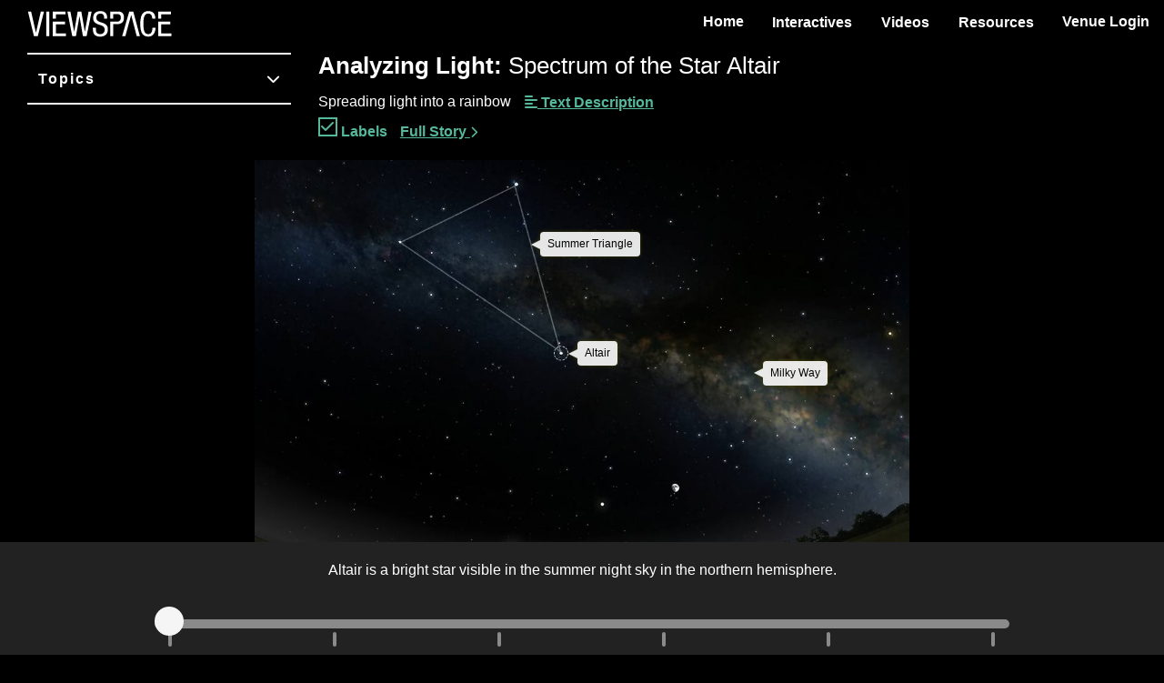

--- FILE ---
content_type: text/html; charset=utf-8
request_url: https://viewspace.org/interactives/unveiling_invisible_universe/analyzing_light/spectrum_of_the_star_altair
body_size: 16646
content:
<!DOCTYPE html>
<html lang='en'>
<head>
<!-- BEGIN Common HEAD config, used in all layouts >>>>>>>>>>>>>>>>>>>>> -->
<meta charset='UTF-8'>
<meta content='IE=Edge' http-equiv='X-UA-Compatible'>
<meta content='width=device-width, initial-scale=1' name='viewport'>
<link crossorigin='use-credentials' href='/manifest.json' rel='manifest'>
<meta content='52.14.5.202' name='request-ip'>
<link href='/assets/pwa/vs-icon-36x36-8ba9e1a2b2656a7754b9bb181f348074ff6f6b4d7f468a99d5bb5284768c9a95.png' rel='apple-touch-icon' sizes='36x36'>
<link href='/assets/pwa/vs-icon-48x48-df56b86e3709f108c9c5d239874b20d5a60486af08092f7e7daabede8ac9030e.png' rel='apple-touch-icon' sizes='48x48'>
<link href='/assets/pwa/vs-icon-60x60-6b9707c2f7732e16cd0b7aa2fc10fbd8a6194743cce4072749467998169fa061.png' rel='apple-touch-icon' sizes='60x60'>
<link href='/assets/pwa/vs-icon-72x72-723d972ddf376137029f5cb274a546a390d346e0fa01068c4b8850ed4cdd108f.png' rel='apple-touch-icon' sizes='72x72'>
<link href='/assets/pwa/vs-icon-76x76-b3d7269a00399b747e2949af6f5ba5de4434373bc4664a6c0a72355b7d6c71eb.png' rel='apple-touch-icon' sizes='76x76'>
<link href='/assets/pwa/vs-icon-96x96-719f547215d4cce444af57674bcf8919aaf6c91c1c5dfe6349d6d21405e7e56b.png' rel='apple-touch-icon' sizes='96x96'>
<link href='/assets/pwa/vs-icon-120x120-58dbac7b5faf950bf3379417bda7ffcbf439d9fb1959831f6a66f3721292ab9e.png' rel='apple-touch-icon' sizes='120x120'>
<link href='/assets/pwa/vs-icon-144x144-efbb4056ad71590f6e9241c7acb4c368f429940dc4144aceb6294a2340f5019e.png' rel='apple-touch-icon' sizes='144x144'>
<link href='/assets/pwa/vs-icon-152x152-415ab4177b42eb448c3a8850fd63740d47eb6a81bfb3d3b65ec1bffce0665027.png' rel='apple-touch-icon' sizes='152x152'>
<link href='/assets/pwa/vs-icon-180x180-68b8a7fac9ac82d6c0b874d1fb5dc08584772f84c44af1ad771ef43581b1a92c.png' rel='apple-touch-icon' sizes='180x180'>
<link href='/assets/pwa/vs-icon-192x192-98073990098ab54f29da5848ffa6c57e56a97fec1b6eb5c5a533ba3202fe9f03.png' rel='apple-touch-icon' sizes='192x192'>
<link href='/assets/pwa/vs-icon-384x384-b317f5ac887a27f14284cda801d8d5a1487791af218cb5e47dcc7e7fa5d69152.png' rel='apple-touch-icon' sizes='384x384'>
<link href='/assets/pwa/vs-icon-512x512-74af692cc5c168bce0004e1f2bbe967730c5b636a4d8f648921215032d137f7d.png' rel='apple-touch-icon' sizes='512x512'>
<link href='/assets/pwa/vs-icon-1024x1024-577cca9f8bbd3314d0d72fdb66289b6203d2b57070b0b44888aca66085659313.png' rel='apple-touch-icon' sizes='1024x1024'>

<meta content='yes' name='apple-mobile-web-app-capable'>
<meta content='#222' name='theme-color'>
<title>ViewSpace | Analyzing Light: Spectrum of the Star Altair</title>
<meta name="csrf-param" content="authenticity_token" />
<meta name="csrf-token" content="78aICR2y3uL9phhbXVQ4lmpX8jj8YlDZt_MUKxnBOjpJ3ey2Bh78dHCstdGhExTWCC5bFYh-2TrfP08QLUENPA" />
<script type="importmap" data-turbo-track="reload">{
  "imports": {
    "local_player": "/assets/local_player-6406d8a2a667dd42ebf962f81c4a63c1947e7a5bab6b6bc655f1f85905f59284.js",
    "network": "/assets/network-9b1ead72de03b215741ce52f520d98526ca98c5ccd7a13a8810be58bf9342f58.js",
    "vs_indexeddb_helper": "/assets/vs_indexeddb_helper-676f2594142288ac766f3c0efc3b41f92b27f4d90de6fc67fd12151f8c10c16d.js",
    "local_player/player_controller": "/assets/local_player/player_controller-6e980410144d5edb73b6c071df443e14bdfe0f9b809d0d2a64e39786a7fb98ee.js",
    "local_player/playlist_manager": "/assets/local_player/playlist_manager-158001454f742fb67fb7cf8e0166015f339ff1eb125490196e7a2cb8d444bb06.js",
    "local_player/video_cache_manager": "/assets/local_player/video_cache_manager-805a7ef2aa22c5dd09252289c0f16db8b4706be092323f0fdebda6f7da3aa1c2.js",
    "local_player/viewspace_videos": "/assets/local_player/viewspace_videos-b703b4b784ebc062f1ba79e9897f254a807b2e64cec66785bc2bd28bccc171f9.js"
  }
}</script>
<link rel="modulepreload" href="/assets/local_player-6406d8a2a667dd42ebf962f81c4a63c1947e7a5bab6b6bc655f1f85905f59284.js">
<link rel="modulepreload" href="/assets/network-9b1ead72de03b215741ce52f520d98526ca98c5ccd7a13a8810be58bf9342f58.js">
<link rel="modulepreload" href="/assets/vs_indexeddb_helper-676f2594142288ac766f3c0efc3b41f92b27f4d90de6fc67fd12151f8c10c16d.js">
<link rel="modulepreload" href="/assets/local_player/player_controller-6e980410144d5edb73b6c071df443e14bdfe0f9b809d0d2a64e39786a7fb98ee.js">
<link rel="modulepreload" href="/assets/local_player/playlist_manager-158001454f742fb67fb7cf8e0166015f339ff1eb125490196e7a2cb8d444bb06.js">
<link rel="modulepreload" href="/assets/local_player/video_cache_manager-805a7ef2aa22c5dd09252289c0f16db8b4706be092323f0fdebda6f7da3aa1c2.js">
<link rel="modulepreload" href="/assets/local_player/viewspace_videos-b703b4b784ebc062f1ba79e9897f254a807b2e64cec66785bc2bd28bccc171f9.js">
<script type="module">import "application"</script>
<!-- Google Tag Manager -->
<script>(function(w,d,s,l,i){w[l]=w[l]||[];w[l].push({'gtm.start':
new Date().getTime(),event:'gtm.js'});var f=d.getElementsByTagName(s)[0],
j=d.createElement(s),dl=l!='dataLayer'?'&l='+l:'';j.async=true;j.src=
'https://www.googletagmanager.com/gtm.js?id='+i+dl;f.parentNode.insertBefore(j,f);
})(window,document,'script','dataLayer','GTM-MHMTWRN');</script>
<!-- End Google Tag Manager -->

<script>
  // inPwaMode() is now defined here so it can be used early on by the app.
  // Checks if app is running as a PWA (Progressive Web App).
  // Old way of detecting PWA mode is checking the display-mode or standalone setting.
  // New way of detecting PWA is checking the subdomain.
  function inPwaMode() {
    onAndroid = navigator.userAgent.toLowerCase().includes("android")
    if (window.location.hostname.includes('sliders')){
      return 'sliders_pwa'
    } else if (window.location.hostname.includes('tours')) {
      return 'tours_pwa'
    } else if (window.matchMedia('(display-mode: standalone)').matches ||              // For desktops/laptops (Macs & PCs), Chrome/Edge
        window.matchMedia('(display-mode: fullscreen)').matches && onAndroid ||        // For Android mobile devices, (Chrome)
        window.navigator.standalone) {                                                 // For iPhone/iPad, (Safari)
      return 'old_interactives_pwa'                                                    // These are the old ways of detecting the original Interactives PWA
    } else {
      return false
    }
  }
  
  // Returns true if app is on an Interactives page while running as a PWA.
  // This is useful for a few cases where non-interactive pages load while
  // running as a PWA. For example, the VS home page loads in PWA mode before
  // redirecting to the Interactives about page. The home page load shouldn't
  // register as an inPWA page load in Google Analytics. We are also seeing a
  // few users with unique setups running playlists (and some other pages) in
  // fullscreen mode that register as being inPwa mode in GA. We want to ensure
  // that they don't experience their top nav menus disappearing (as occurs in
  // Pwa mode). This method supports ensuring that only Interactives pages in
  // Pwa mode have their top menu (and other sections) hidden.
  function onPwaInteractivesPages() {
    let onInteractivesPages = false
    let pathname = document.location.pathname
    let hostname = window.location.hostname
    if (pathname.startsWith('/interactives/') || hostname.includes('tours') || hostname.includes('sliders')){
      onInteractivesPages = true
    }
    if (inPwaMode() != false && onInteractivesPages){  // If running as a PWA and on an interactives page
      return true;
    } else {
      return false;
    }
  }
  
  // push info to Google Tag Manager. "dataLayer" is provided by gtm_rails
  // gtm_rails is not loaded if gtm_container_id is blank,
  //   `config/google_tag_manager.yml` references credentials
  
  let pwa_mode = inPwaMode()
  if (pwa_mode == 'sliders_pwa'){
    dataLayer.push({'sliders_pwa': true})
  } else if (pwa_mode == 'tours_pwa'){
    dataLayer.push({'tours_pwa': true})
  } else if (onPwaInteractivesPages() == true){
    dataLayer.push({'legacy_pwa': true})
  }
  //dataLayer.push({'isLoggedIn': false,
  //                'isPWA': onPwaInteractivesPages()}); // Returns true if in Pwa mode and on an Interactives page
</script>
<!-- END Common HEAD config, used in all layouts <<<<<<<<<<<<<<<<<<<<<< -->

<link rel="stylesheet" href="/assets/application-8340e4da8f9e39dd66ea9f1ffa15569b97c2fcb1d4264ea331a52ccbf50be8d7.css" media="all" data-turbolinks-track="reload" />

<script src="/assets/application-92685c4e688d7e941f11e2634e0d880710d7fa0d8071ee1efafde3a6fecc4af2.js" data-turbolinks-track="reload"></script>
<script src="//afarkas.github.io/lazysizes/lazysizes.min.js" async="async"></script>
<meta content='ViewSpace | Analyzing Light: Spectrum of the Star Altair' property='og:title'>
<meta content='Patterns in colors of starlight provide important information about the star.' property='og:description'>
<meta content='https://viewspace.org/assets/interactives/live/analyzing_light/spectrum_of_the_star_altair/Altair-Stop1-LABELS@1x-56ba6da8c47df7abfe9ff04d877a0aabdc71a04d2cb8f83ba7e801f25d0ab2f7.jpg' property='og:image'>
<link rel="icon" type="image/x-icon" href="/assets/favicon-ae013ec48f810a42eba6f1419e92d0370660ae7f99c459740552fec1f9cde3b1.ico" />
</head>
<body data-edit-mode='false' data-turbolinks='false' style='overflow-x: hidden;'>
<!-- Google Tag Manager (noscript) -->
<noscript><iframe src="https://www.googletagmanager.com/ns.html?id=GTM-MHMTWRN"
height="0" width="0" style="display:none;visibility:hidden"></iframe></noscript>
<!-- End Google Tag Manager (noscript) -->

<!-- Vimeo/GTM integration, see https://help.vimeo.com/hc/en-us/articles/115002859607-Integrating-with-Google-Tag-Manager -->
<script defer='defer' src='https://extend.vimeocdn.com/ga/94554777.js' type='text/javascript'></script>
<header role='banner'>
<div id='skip_to_content'>
<a data-turbolinks="false" href="#main-content">Skip to main content</a>
</div>
<nav aria-labelledby='primary-navigation-header' class='menu navbar navbar-default' role='navigation'>
<h2 id="primary-navigation-header" class="sr-only">Primary Navigation</h2>
<a class="navbar-brand" id="navbar-brand-id" href="/"><img alt="ViewSpace" aria-hidden="true" src="/assets/viewspace_wordmark_white-ac0fe856b6b9d6a883a6d97aae0e75bc1f3c80a6815234a9a0e109640088cefb.svg" />
<span class='sr-only'>ViewSpace Homepage</span>
</a><!-- Brand and toggle get grouped for better mobile display -->
<div class='navbar-header hide-for-pwa'>
<button aria-expanded='false' class='navbar-toggle collapsed' data-target='#navbarCollapsed' data-toggle='collapse' type='button'>
<span class='sr-only'>Toggle navigation</span>
<span class='icon-bar'></span>
<span class='icon-bar'></span>
<span class='icon-bar'></span>
</button>
</div>
<div class='collapse navbar-collapse' id='navbarCollapsed'>
<ul aria-labelledby="primary-navigation-header" role="list" class="nav navbar-nav navbar-right hide-for-pwa"><li><a href="/">Home</a></li>
<li class='dropdown'>
<button name="button" type="button" aria-expanded="false" class="btn btn-menu-dropdown dropdown-toggle" data-toggle="dropdown">Interactives</button>
<ul class='dropdown-menu'>
<li><a class="" href="/interactives#image_tours">Image Tours Library</a></li>
<li><a class="" href="/interactives#image_sliders">Image Sliders Library</a></li>
<li><a class="" href="/interactives/about">About the Interactives</a></li>
</ul>
</li>
<li class='dropdown'>
<button name="button" type="button" aria-expanded="false" class="btn btn-menu-dropdown dropdown-toggle" data-toggle="dropdown">Videos</button>
<ul class='dropdown-menu'>
<li><a class="" href="/video_library">Video Library</a></li>
<li><a class="" href="/playlists/featured">Video Collections</a></li>
<li><a class="" href="/resources/videos">About the Videos</a></li>
</ul>
</li>
<li class='dropdown'>
<button name="button" type="button" aria-expanded="false" class="btn btn-menu-dropdown dropdown-toggle" data-toggle="dropdown">Resources</button>
<ul class='dropdown-menu'>
<li><a class="" href="/resources/museum_resources">Museum Resources</a></li>
<li><a class="" href="/resources/exhibit_labels">Exhibit Labels</a></li>
<li><a class="" href="/support/guide">Setup Guide</a></li>
<li><a class="" href="/support/message/new">Contact Us</a></li>
</ul>
</li>
<li class='login-button'><a href="/devise_users/sign_in">Venue Login</a></li>
</ul></div>
</nav>
<script>
  if (typeof pwa_hide_html_elements === 'function') {
    pwa_hide_html_elements();
  }
  
  $(document).on('turbolinks:load', function () {
    setUIForEditMode()         // Maintains edit_mode appearance between individual content update submits/reloads of page
  })
  
  function inEditMode() {
     if (document.getElementById('edit_mode_check_box')){
      return !!document.getElementById('edit_mode_check_box').checked;
    } else {
      return false;
    }
  }
  
  function reloadWithLocale(locale='en'){      // Fired after user clicks edit_mode checkbox. Reloads the page with appropriate draft or non-draft locale.
    var url = new URL(window.location);
  
    if (inEditMode()){
      // Add edit_mode and draft locale
      url.searchParams.append("edit_mode", "true");
  
      if (!locale.endsWith("draft")) {
        url.searchParams.set("locale", locale + '_draft');
      }
    } else {
      // Remove edit_mode and locale
      url.searchParams.delete("edit_mode");
      url.searchParams.delete("locale");
    }
    //Navigate to the updated URL
    window.location.assign(url);
  }
  
  function setUIForEditMode(){               // On page load, update UI for edit mode appearance/functionality
    if (inEditMode()) {
      disableAllLinksOnPage()
      initEditableEvents()
      turnOnEditModeStyling()
    }
  }
  
  function disableAllLinksOnPage() {         // When in edit mode, links should be inactive so clicking to change their text doesn't load a new page
    links = document.getElementsByTagName("a")
    for (i = 0; i < links.length; i++) {
      if (links[i].text != 'Save'){                   // Skip the 'Update' content links (they are needed for submit the content changes)
        links[i].onclick = function() {return false}    // Make all other links on page inactive
        if (links[i].getAttribute('data-method')){
          links[i].setAttribute('data-method', '')      // Needed to inactivate the sign-out link (and any link with a data-method)
        }
        if (links[i].getAttribute('data-toggle')){
          links[i].setAttribute('data-toggle', '')      // Needed to inactivate the sign-out link (and any link with a data-method)
        }
      }
    }
  }
  
  function initEditableEvents() {
    console.debug("initEditableEvents")
    $('[data-editable]').on('click', toggleEditableArea)
  }
  
  function turnOnEditModeStyling() {         // Activates edit mode styling for each editable component. (Currently just highlights on hover).
    document.body.dataset.editMode = true
  }
  
  function showOrHideEditableArea(parent_element_id) {                              // Shows or hides the editable text area and update link
    // TODO: convert to event response. This doesn't work if there is more than one element on a page from the same i18n key. An event would use the element we clicked on.
    console.debug("showOrHideEditableArea", {parent_element_id: parent_element_id, this: this})
    if (!inEditMode()) {
      throw new Error('Should only be called when editMode==true')
    }
  
    parentEl = document.getElementById(parent_element_id)
    toggledDisplay = (parentEl.style.display == 'none') ? 'initial' : 'none'
    // debugger
    console.debug("showOrHideEditableArea", {parentEl: parentEl, toggledDisplay: toggledDisplay})
    parentEl.style.display = toggledDisplay
  }
  
  // Used by event(s) on editable_elements
  function toggleEditableArea(event) {                              // Shows or hides the editable text area and update link
    console.debug("toggleEditableArea", {target: event.target, event: event, this: this})
    if (!inEditMode()) {
      throw new Error('Should only be called when editMode==true')
    }
    // debugger
    event.preventDefault(); //disable normal "click" event
  
    editableUiElementId = $(this).data('editableUiId');
    uiElSelector = '#' + jQuery.escapeSelector(editableUiElementId); // escape periods/colons for jQuery selector
    console.debug("in toggleEditableArea", {toggling: uiElSelector})
    $(uiElSelector).toggle();
  }
  
  function updateContent(key, locale) {                                              // Update YAML file with new content for given key. Load action which handles that.
    // TODO: convert to event response. This doesn't work if there is more than one element on a page from the same i18n key. An event would use the element we clicked on.
    var text_area = document.getElementById(key);
    var updateRequestUrl = new URL(window.location.origin);
  
    updateRequestUrl.pathname = "/admin/content_files/in_page_content_update";
    updateRequestUrl.search = window.location.search // Start with existing params (locale, edit_mode, search/filter params)
    updateRequestUrl.searchParams.append("content", encodeURIComponent(text_area.value));
    updateRequestUrl.searchParams.append("key", encodeURIComponent(key));
  
    // window.location.href = window.location.origin + "/admin/content_files/in_page_content_update?content=" + encodeURIComponent(text_area.value) + "&key=" + key + "&edit_mode=" + inEditMode() + "&locale=" + locale
  
    window.location.assign(updateRequestUrl);
  }
</script>

<section id='flashMessages'>

</section>

</header>
<main role='main'>



<div class='top-bar light-on-black'>
<nav aria-labelledby='topics_heading' class='menu left-section' role='navigation'>
<div class='viewspace-dropdown-container border-topbottom unveiling_menu' data-value=''>
<button name="button" type="button" aria-controls="topics_content" aria-expanded="false" class="btn-link selector-text" onclick="viewspace_dropdown(this)"><h2 class='title' id='topics_heading'>Topics</h2>
<div class='indicator'>
<div class='icon'>
<i aria-hidden="true" class="fa-chevron-down fa-solid"></i>
</div>
</div>
</button><div class='selector-content' id='topics_content'>
<ul aria-labelledby="topics_heading" role="list"><li role="listitem"><div class='accordion step-wrapper' id='step-star-death'>
<h3 class='accordion-header'>
<button name="button" type="button" id="step-button-star-death" aria-controls="step-content-star-death" aria-expanded="false" aria-label="Star Death submenu" class="accordion-trigger"><span class='accordion-title'>
Star Death
<span class='accordion-trigger-icon'>
<i data-show-when-collapsed="true" aria-hidden="true" class="fa-plus fa-solid"></i>
<i data-show-when-expanded="true" aria-hidden="true" class="fa-minus fa-solid"></i>
</span>
</span>
</button></h3>
<div aria-labelledby='step-button-star-death' class='accordion_content' id='step-content-star-death' role='group'>
<div class='menu_item'>
<a class="text" href="/interactives/unveiling_invisible_universe/star_death/crab_nebula">Crab Nebula</a>
</div>
<div class='menu_item'>
<a class="text" href="/interactives/unveiling_invisible_universe/star_death/supernova_1987A">Supernova 1987A</a>
</div>
<div class='menu_item'>
<a class="text" href="/interactives/unveiling_invisible_universe/star_death/helix_nebula">Helix Nebula</a>
</div>
<div class='menu_item'>
<a class="text" href="/interactives/unveiling_invisible_universe/star_death/cassiopeia_a">Cassiopeia A</a>
</div>

</div>
</div>
</li><li role="listitem"><div class='accordion step-wrapper' id='step-star-formation'>
<h3 class='accordion-header'>
<button name="button" type="button" id="step-button-star-formation" aria-controls="step-content-star-formation" aria-expanded="false" aria-label="Star Formation submenu" class="accordion-trigger"><span class='accordion-title'>
Star Formation
<span class='accordion-trigger-icon'>
<i data-show-when-collapsed="true" aria-hidden="true" class="fa-plus fa-solid"></i>
<i data-show-when-expanded="true" aria-hidden="true" class="fa-minus fa-solid"></i>
</span>
</span>
</button></h3>
<div aria-labelledby='step-button-star-formation' class='accordion_content' id='step-content-star-formation' role='group'>
<div class='menu_item'>
<a class="text" href="/interactives/unveiling_invisible_universe/star_formation/eagle_nebula">Eagle Nebula</a>
</div>
<div class='menu_item'>
<a class="text" href="/interactives/unveiling_invisible_universe/star_formation/lagoon_nebula">Lagoon Nebula</a>
</div>
<div class='menu_item'>
<a class="text" href="/interactives/unveiling_invisible_universe/star_formation/hh_46_47">Herbig-Haro 46/47</a>
</div>
<div class='menu_item'>
<a class="text" href="/interactives/unveiling_invisible_universe/star_formation/rosette_nebula">Rosette Nebula</a>
</div>

</div>
</div>
</li><li role="listitem"><div class='accordion step-wrapper' id='step-variable-stars'>
<h3 class='accordion-header'>
<button name="button" type="button" id="step-button-variable-stars" aria-controls="step-content-variable-stars" aria-expanded="false" aria-label="Variable Stars submenu" class="accordion-trigger"><span class='accordion-title'>
Variable Stars
<span class='accordion-trigger-icon'>
<i data-show-when-collapsed="true" aria-hidden="true" class="fa-plus fa-solid"></i>
<i data-show-when-expanded="true" aria-hidden="true" class="fa-minus fa-solid"></i>
</span>
</span>
</button></h3>
<div aria-labelledby='step-button-variable-stars' class='accordion_content' id='step-content-variable-stars' role='group'>
<div class='menu_item'>
<a class="text" href="/interactives/unveiling_invisible_universe/variable_stars/eta_carinae">Eta Carinae</a>
</div>
<div class='menu_item'>
<a class="text" href="/interactives/unveiling_invisible_universe/variable_stars/v838_monocerotis">V838 Monocerotis</a>
</div>

</div>
</div>
</li><li role="listitem"><div class='accordion step-wrapper' id='step-detecting-other-worlds'>
<h3 class='accordion-header'>
<button name="button" type="button" id="step-button-detecting-other-worlds" aria-controls="step-content-detecting-other-worlds" aria-expanded="false" aria-label="Detecting Other Worlds submenu" class="accordion-trigger"><span class='accordion-title'>
Detecting Other Worlds
<span class='accordion-trigger-icon'>
<i data-show-when-collapsed="true" aria-hidden="true" class="fa-plus fa-solid"></i>
<i data-show-when-expanded="true" aria-hidden="true" class="fa-minus fa-solid"></i>
</span>
</span>
</button></h3>
<div aria-labelledby='step-button-detecting-other-worlds' class='accordion_content' id='step-content-detecting-other-worlds' role='group'>
<div class='menu_item'>
<a class="text" href="/interactives/unveiling_invisible_universe/detecting_other_worlds/transiting_exoplanet">Transiting Exoplanet</a>
</div>
<div class='menu_item'>
<a class="text" href="/interactives/unveiling_invisible_universe/detecting_other_worlds/direct_imaging">Direct Imaging</a>
</div>

</div>
</div>
</li><li role="listitem"><div class='accordion step-wrapper' id='step-exoplanet-variety'>
<h3 class='accordion-header'>
<button name="button" type="button" id="step-button-exoplanet-variety" aria-controls="step-content-exoplanet-variety" aria-expanded="false" aria-label="Exoplanet Variety submenu" class="accordion-trigger"><span class='accordion-title'>
Exoplanet Variety
<span class='accordion-trigger-icon'>
<i data-show-when-collapsed="true" aria-hidden="true" class="fa-plus fa-solid"></i>
<i data-show-when-expanded="true" aria-hidden="true" class="fa-minus fa-solid"></i>
</span>
</span>
</button></h3>
<div aria-labelledby='step-button-exoplanet-variety' class='accordion_content' id='step-content-exoplanet-variety' role='group'>
<div class='menu_item'>
<a class="text" href="/interactives/unveiling_invisible_universe/exoplanet_variety/atmospheres">Atmosphere</a>
</div>
<div class='menu_item'>
<a class="text" href="/interactives/unveiling_invisible_universe/exoplanet_variety/orbital_distance">Orbital Distance</a>
</div>

</div>
</div>
</li><li role="listitem"><div class='accordion step-wrapper' id='step-forms-of-light'>
<h3 class='accordion-header'>
<button name="button" type="button" id="step-button-forms-of-light" aria-controls="step-content-forms-of-light" aria-expanded="false" aria-label="Forms of Light submenu" class="accordion-trigger"><span class='accordion-title'>
Forms of Light
<span class='accordion-trigger-icon'>
<i data-show-when-collapsed="true" aria-hidden="true" class="fa-plus fa-solid"></i>
<i data-show-when-expanded="true" aria-hidden="true" class="fa-minus fa-solid"></i>
</span>
</span>
</button></h3>
<div aria-labelledby='step-button-forms-of-light' class='accordion_content' id='step-content-forms-of-light' role='group'>
<div class='menu_item'>
<a class="text" href="/interactives/unveiling_invisible_universe/forms_of_light/seeing_through_smoke">Seeing Through Smoke</a>
</div>
<div class='menu_item'>
<a class="text" href="/interactives/unveiling_invisible_universe/forms_of_light/electromagnetic_spectrum">Electromagnetic Spectrum</a>
</div>
<div class='menu_item'>
<a class="text" href="/interactives/unveiling_invisible_universe/forms_of_light/infrared_animals">Infrared Animals</a>
</div>
<div class='menu_item'>
<a class="text" href="/interactives/unveiling_invisible_universe/forms_of_light/omega_centauri">Omega Centauri</a>
</div>
<div class='menu_item'>
<a class="text" href="/interactives/unveiling_invisible_universe/forms_of_light/the_phantom_galaxy">Phantom Galaxy</a>
</div>

</div>
</div>
</li><li role="listitem"><div class='accordion step-wrapper' id='step-gathering-light'>
<h3 class='accordion-header'>
<button name="button" type="button" id="step-button-gathering-light" aria-controls="step-content-gathering-light" aria-expanded="false" aria-label="Gathering Light submenu" class="accordion-trigger"><span class='accordion-title'>
Gathering Light
<span class='accordion-trigger-icon'>
<i data-show-when-collapsed="true" aria-hidden="true" class="fa-plus fa-solid"></i>
<i data-show-when-expanded="true" aria-hidden="true" class="fa-minus fa-solid"></i>
</span>
</span>
</button></h3>
<div aria-labelledby='step-button-gathering-light' class='accordion_content' id='step-content-gathering-light' role='group'>
<div class='menu_item'>
<a class="text" href="/interactives/unveiling_invisible_universe/gathering_light/hubble_ultra_deep_field">Hubble Ultra Deep Field</a>
</div>
<div class='menu_item'>
<a class="text" href="/interactives/unveiling_invisible_universe/gathering_light/ngc_602">Star Cluster NGC 602</a>
</div>

</div>
</div>
</li><li role="listitem"><div class='accordion step-wrapper' id='step-analyzing-light'>
<h3 class='accordion-header'>
<button name="button" type="button" id="step-button-analyzing-light" aria-controls="step-content-analyzing-light" aria-expanded="false" aria-label="Analyzing Light submenu" class="accordion-trigger"><span class='accordion-title'>
Analyzing Light
<span class='accordion-trigger-icon'>
<i data-show-when-collapsed="true" aria-hidden="true" class="fa-plus fa-solid"></i>
<i data-show-when-expanded="true" aria-hidden="true" class="fa-minus fa-solid"></i>
</span>
</span>
</button></h3>
<div aria-labelledby='step-button-analyzing-light' class='accordion_content' id='step-content-analyzing-light' role='group'>
<div class='menu_item'>
<a class="text" href="/interactives/unveiling_invisible_universe/analyzing_light/spectrum_of_the_star_altair">Spectrum of the Star Altair</a>
</div>
<div class='menu_item'>
<a class="text" href="/interactives/unveiling_invisible_universe/analyzing_light/the_southern_crab_nebula">Southern Crab Nebula</a>
</div>
<div class='menu_item'>
<a class="text" href="/interactives/unveiling_invisible_universe/analyzing_light/supernova_e0102">Supernova E0102</a>
</div>
<div class='menu_item'>
<a class="text" href="/interactives/unveiling_invisible_universe/analyzing_light/starburst_galaxy_m82">Starburst Galaxy M82</a>
</div>

</div>
</div>
</li><li role="listitem"><div class='accordion step-wrapper' id='step-seeing-farther'>
<h3 class='accordion-header'>
<button name="button" type="button" id="step-button-seeing-farther" aria-controls="step-content-seeing-farther" aria-expanded="false" aria-label="Seeing Farther submenu" class="accordion-trigger"><span class='accordion-title'>
Seeing Farther
<span class='accordion-trigger-icon'>
<i data-show-when-collapsed="true" aria-hidden="true" class="fa-plus fa-solid"></i>
<i data-show-when-expanded="true" aria-hidden="true" class="fa-minus fa-solid"></i>
</span>
</span>
</button></h3>
<div aria-labelledby='step-button-seeing-farther' class='accordion_content' id='step-content-seeing-farther' role='group'>
<div class='menu_item'>
<a class="text" href="/interactives/unveiling_invisible_universe/seeing_farther/chandra_deep_field">Chandra Deep Field-South</a>
</div>
<div class='menu_item'>
<a class="text" href="/interactives/unveiling_invisible_universe/seeing_farther/hubble_ultra_deep_field">Hubble Ultra Deep Field</a>
</div>

</div>
</div>
</li><li role="listitem"><div class='accordion step-wrapper' id='step-interacting-galaxies'>
<h3 class='accordion-header'>
<button name="button" type="button" id="step-button-interacting-galaxies" aria-controls="step-content-interacting-galaxies" aria-expanded="false" aria-label="Interacting Galaxies submenu" class="accordion-trigger"><span class='accordion-title'>
Interacting Galaxies
<span class='accordion-trigger-icon'>
<i data-show-when-collapsed="true" aria-hidden="true" class="fa-plus fa-solid"></i>
<i data-show-when-expanded="true" aria-hidden="true" class="fa-minus fa-solid"></i>
</span>
</span>
</button></h3>
<div aria-labelledby='step-button-interacting-galaxies' class='accordion_content' id='step-content-interacting-galaxies' role='group'>
<div class='menu_item'>
<a class="text" href="/interactives/unveiling_invisible_universe/interacting_galaxies/future_of_the_milky_way">Future of the Milky Way</a>
</div>
<div class='menu_item'>
<a class="text" href="/interactives/unveiling_invisible_universe/interacting_galaxies/the_antennae">The Antennae</a>
</div>

</div>
</div>
</li><li role="listitem"><div class='accordion step-wrapper' id='step-dark-matter'>
<h3 class='accordion-header'>
<button name="button" type="button" id="step-button-dark-matter" aria-controls="step-content-dark-matter" aria-expanded="false" aria-label="Dark Matter submenu" class="accordion-trigger"><span class='accordion-title'>
Dark Matter
<span class='accordion-trigger-icon'>
<i data-show-when-collapsed="true" aria-hidden="true" class="fa-plus fa-solid"></i>
<i data-show-when-expanded="true" aria-hidden="true" class="fa-minus fa-solid"></i>
</span>
</span>
</button></h3>
<div aria-labelledby='step-button-dark-matter' class='accordion_content' id='step-content-dark-matter' role='group'>
<div class='menu_item'>
<a class="text" href="/interactives/unveiling_invisible_universe/dark_matter/bullet_cluster">Bullet Cluster</a>
</div>
<div class='menu_item'>
<a class="text" href="/interactives/unveiling_invisible_universe/dark_matter/supernova_refsdal">Supernova Refsdal</a>
</div>

</div>
</div>
</li><li role="listitem"><div class='accordion step-wrapper' id='step-black-holes'>
<h3 class='accordion-header'>
<button name="button" type="button" id="step-button-black-holes" aria-controls="step-content-black-holes" aria-expanded="false" aria-label="Black Holes submenu" class="accordion-trigger"><span class='accordion-title'>
Black Holes
<span class='accordion-trigger-icon'>
<i data-show-when-collapsed="true" aria-hidden="true" class="fa-plus fa-solid"></i>
<i data-show-when-expanded="true" aria-hidden="true" class="fa-minus fa-solid"></i>
</span>
</span>
</button></h3>
<div aria-labelledby='step-button-black-holes' class='accordion_content' id='step-content-black-holes' role='group'>
<div class='menu_item'>
<a class="text" href="/interactives/unveiling_invisible_universe/black_holes/sagittarius_a">Sagittarius A*</a>
</div>
<div class='menu_item'>
<a class="text" href="/interactives/unveiling_invisible_universe/black_holes/centaurus_a">Centaurus A</a>
</div>

</div>
</div>
</li></ul><a href='/interactives#image_sliders' id='home_link'>
<div class='title'>
All Topics
</div>
<div class='indicator'>
<i class="fa-chevron-right fa-solid"></i>
</div>
</a>

</div>
</div>
</nav>
<div class='center-section'>
<div class='figure-title'>
<h1 id="main-content" tabindex="-1" class="main"><strong>
Analyzing Light:
</strong>
Spectrum of the Star Altair
</h1><p class='secondary'>
<span>Spreading light into a rainbow</span>
<button name="button" type="button" aria-controls="infographic-extended-description" aria-labelledby="infographic-extended-description-button infographic-extended-description-heading" class="btn btn-link" data-toggle="modal" data-target="#infographic-extended-description" id="infographic-extended-description-button"><i aria-hidden="true" class="fa-align-left fa-solid"></i> Text Description</button>
<br>
<span class='labels_toggle_group' data-placement='bottom' data-toggle='tooltip' title='Toggle labels on and off'>
<input type="checkbox" name="show_labels" id="labels_toggle_switch" value="1" aria-label="Toggle labels on and off" checked="checked" data-show-labels-cookie="{&quot;name&quot;:&quot;interactive_sliders_show_labels&quot;,&quot;value&quot;:true,&quot;path&quot;:&quot;/interactives/unveiling_invisible_universe/&quot;,&quot;max_age&quot;:34560000,&quot;secure&quot;:true,&quot;same_site&quot;:&quot;strict&quot;}" />
<label for="labels_toggle_switch">Labels</label>
<script>
  $(document).on('turbolinks:load', function () {
    var switchEl = document.getElementById("labels_toggle_switch");
    switchEl.addEventListener("change", slider_labels_changed);
    labels_toggle(switchEl.checked); // show/hide labels as page is displayed
    // Set the back to all sliders homelink dynamically to reflect which pwa (or no pwa) is in use.
    // (Each has a different return target)
    var homeLink = document.getElementById("home_link");
    pwa_mode = inPwaMode()
    if (pwa_mode == 'old_interactives_pwa') {
      homeLink.href = '/interactives/unveiling_invisible_universe'
    } else if (pwa_mode == 'sliders_pwa'){
      homeLink.href = '/interactives/image_sliders'
    }
  })
</script>
</span>
<span>
<a class="full-story-below" href="#full-story">Full Story
<i aria-hidden="true" class="fa-chevron-right fa-solid"></i>
</a></span>
</p>
<h2 class='sr-only'>Spectrum of the Star Altair Interactive</h2>
</div>
</div>
</div>

<input id='starting_image' type='hidden' value='0'>
<input id='amount_of_images' type='hidden' value='6'>
<div class='slider' id='main-slider'>
<div class='body'>
<div class='track'>
<div class='slide' data-image-index='0' data-label='Naked-Eye View' data-starting-opacity='5' style='opacity: 1'>
<div class='image'>
<img class="clean slider-image" id="naked-eye-view_clean" alt="Altair is 1 of 3 stars that makes up the Summer Triangle" data-category="Naked-Eye View" onload="slide_image_load(&#39;Naked-Eye View&#39;)" srcset="/assets/interactives/live/analyzing_light/spectrum_of_the_star_altair/Altair-Stop1@2x-29c3a0bcf7f510a7b8bbd4332e62d0dbf108f001bff9431fe36efda3ceb38962.jpg 2x" src="/assets/interactives/live/analyzing_light/spectrum_of_the_star_altair/Altair-Stop1@1x-4fdb26dcc577be908a890be7cc4b09b75137b34c981bb9d6ead5a5933db46e1e.jpg" width="1046" height="610" />
<img class="primary slider-image" id="naked-eye-view_primary" alt="Altair is 1 of 3 stars that makes up the Summer Triangle" data-category="Naked-Eye View" onload="slide_image_load(&#39;Naked-Eye View&#39;)" srcset="/assets/interactives/live/analyzing_light/spectrum_of_the_star_altair/Altair-Stop1-LABELS@2x-a177b88905c0ad4628ba34fd6d82da72621f2c43372da6312ab79526e42f028d.jpg 2x" src="/assets/interactives/live/analyzing_light/spectrum_of_the_star_altair/Altair-Stop1-LABELS@1x-56ba6da8c47df7abfe9ff04d877a0aabdc71a04d2cb8f83ba7e801f25d0ab2f7.jpg" width="1046" height="610" />
</div>
<div class='points'>
<div class='point' data-animation='false' data-html='true' data-originalTitle='Summer Triangle' data-placement='right' data-toggle='tooltip' data-trigger='manual' data-viewport='.track' data-xPosition='444' data-yPosition='135' id='naked-eye-view1' tabindex='0' title='Summer Triangle'></div>

<div class='point' data-animation='false' data-html='true' data-originalTitle='Altair' data-placement='right' data-toggle='tooltip' data-trigger='manual' data-viewport='.track' data-xPosition='504' data-yPosition='310' id='naked-eye-view2' tabindex='0' title='Altair'></div>

<div class='point' data-animation='false' data-html='true' data-originalTitle='Milky Way' data-placement='right' data-toggle='tooltip' data-trigger='manual' data-viewport='.track' data-xPosition='800' data-yPosition='341' id='naked-eye-view3' tabindex='0' title='Milky Way'></div>

</div>
</div>
<div class='slide' data-image-index='1' data-label='Telescope View' data-starting-opacity='4' style='opacity: 0'>
<div class='image'>

<img class="primary slider-image lazyload" id="telescope-view_primary" alt="Overlay of telescope view of Altair" data-category="Telescope View" onload="slide_image_load(&#39;Telescope View&#39;)" srcset="/assets/interactives/live/analyzing_light/spectrum_of_the_star_altair/Altair-Stop2@2x-167062fdbaf96963e0e2e7ff8808e36207e303eb643c149d31035a93f2b488c3.jpg 2x" src="/assets/interactives/live/analyzing_light/spectrum_of_the_star_altair/Altair-Stop2@1x-e876fb728cc893f35f11e43456c68eea443f61277c56b457a917513d0c154420.jpg" width="1046" height="610" />
</div>
<div class='points'>
<div class='point' data-animation='false' data-html='true' data-originalTitle='More-distant stars' data-placement='left' data-toggle='tooltip' data-trigger='manual' data-viewport='.track' data-xPosition='412' data-yPosition='125' id='telescope-view1' tabindex='0' title='More-distant stars'></div>

<div class='point' data-animation='false' data-html='true' data-originalTitle='Light from Altair' data-placement='bottom' data-toggle='tooltip' data-trigger='manual' data-viewport='.track' data-xPosition='540' data-yPosition='172' id='telescope-view2' tabindex='0' title='Light from Altair'></div>

<div class='point' data-animation='false' data-html='true' data-originalTitle='Telescope view' data-placement='top' data-toggle='tooltip' data-trigger='manual' data-viewport='.track' data-xPosition='669' data-yPosition='101' id='telescope-view3' tabindex='0' title='Telescope view'></div>

</div>
</div>
<div class='slide' data-image-index='2' data-label='Spectrograph' data-starting-opacity='3' style='opacity: 0'>
<div class='image'>

<img class="primary slider-image lazyload" id="spectrograph_primary" alt="Starlight travels to a spectrograph, which forms a rainbow" data-category="Spectrograph" onload="slide_image_load(&#39;Spectrograph&#39;)" srcset="/assets/interactives/live/analyzing_light/spectrum_of_the_star_altair/Altair-Stop3@2x-dc281db7693ce6a2c6f14e0db1f62104e6854c14b286663e581d084261fa7cc8.jpg 2x" src="/assets/interactives/live/analyzing_light/spectrum_of_the_star_altair/Altair-Stop3@1x-f70635f6d69cdf22968bdedf0269289c5f7e80e3d1434ccf7f5e1eef6db8cc86.jpg" width="1046" height="610" />
</div>
<div class='points'>
<div class='point' data-animation='false' data-html='true' data-originalTitle='Spectrum of Altair' data-placement='top' data-toggle='tooltip' data-trigger='manual' data-viewport='.track' data-xPosition='094' data-yPosition='152' id='spectrograph1' tabindex='0' title='Spectrum of Altair'></div>

<div class='point' data-animation='false' data-html='true' data-originalTitle='Light from Altair' data-placement='right' data-toggle='tooltip' data-trigger='manual' data-viewport='.track' data-xPosition='547' data-yPosition='442' id='spectrograph2' tabindex='0' title='Light from Altair'></div>

<div class='point' data-animation='false' data-html='true' data-originalTitle='Spectrograph' data-placement='right' data-toggle='tooltip' data-trigger='manual' data-viewport='.track' data-xPosition='552' data-yPosition='539' id='spectrograph3' tabindex='0' title='Spectrograph'></div>

</div>
</div>
<div class='slide' data-image-index='3' data-label='Spectrum' data-starting-opacity='2' style='opacity: 0'>
<div class='image'>

<img class="primary slider-image lazyload" id="spectrum_primary" alt="Rainbow with black lines in place of some colors" data-category="Spectrum" onload="slide_image_load(&#39;Spectrum&#39;)" srcset="/assets/interactives/live/analyzing_light/spectrum_of_the_star_altair/Altair-Stop4@2x-f61f59e9d06253d128bdca7e26af47be0ec04d259ab1fe680d2584184114df18.jpg 2x" src="/assets/interactives/live/analyzing_light/spectrum_of_the_star_altair/Altair-Stop4@1x-9bf31b871cafccdea726f27d5ce75347b2d5d9074e496fa119e2f50a21e180ff.jpg" width="1046" height="610" />
</div>
<div class='points'>
<div class='point' data-animation='false' data-html='true' data-originalTitle='Very bright color' data-placement='top' data-toggle='tooltip' data-trigger='manual' data-viewport='.track' data-xPosition='279' data-yPosition='508' id='spectrum1' tabindex='0' title='Very bright color'></div>

<div class='point' data-animation='false' data-html='true' data-originalTitle='Very dim color' data-placement='right' data-toggle='tooltip' data-trigger='manual' data-viewport='.track' data-xPosition='704' data-yPosition='539' id='spectrum2' tabindex='0' title='Very dim color'></div>

</div>
</div>
<div class='slide' data-image-index='4' data-label='Graph' data-starting-opacity='1' style='opacity: 0'>
<div class='image'>

<img class="primary slider-image lazyload" id="graph_primary" alt="Graph with valleys that match up to dim colors" data-category="Graph" onload="slide_image_load(&#39;Graph&#39;)" srcset="/assets/interactives/live/analyzing_light/spectrum_of_the_star_altair/Altair-Stop5@2x-4f3800061afc6c3eb144872ac521af97e391c04339d6b8b721f7694bf1d74f8c.jpg 2x" src="/assets/interactives/live/analyzing_light/spectrum_of_the_star_altair/Altair-Stop5@1x-d52e5168a572b6b58e0147a931960faedc6cbbb6626e425c5e1fb18484894800.jpg" width="1046" height="610" />
</div>
<div class='points'>
<div class='point' data-animation='false' data-html='true' data-originalTitle='Very bright color' data-placement='top' data-toggle='tooltip' data-trigger='manual' data-viewport='.track' data-xPosition='276' data-yPosition='205' id='graph1' tabindex='0' title='Very bright color'></div>

<div class='point' data-animation='false' data-html='true' data-originalTitle='Very dim color' data-placement='right' data-toggle='tooltip' data-trigger='manual' data-viewport='.track' data-xPosition='704' data-yPosition='410' id='graph2' tabindex='0' title='Very dim color'></div>

</div>
</div>
<div class='slide' data-image-index='5' data-label='Interpretation' data-starting-opacity='0' style='opacity: 0'>
<div class='image'>

<img class="primary slider-image lazyload" id="interpretation_primary" alt="Labels point to features on the graph of Altair’s spectrum" data-category="Interpretation" onload="slide_image_load(&#39;Interpretation&#39;)" srcset="/assets/interactives/live/analyzing_light/spectrum_of_the_star_altair/Altair-Stop6@2x-cc9ea2394d1c3512cff374ab17994ec3c027a52089b7da7544a93b543862483b.jpg 2x" src="/assets/interactives/live/analyzing_light/spectrum_of_the_star_altair/Altair-Stop6@1x-47b9aa65a0116494e312ab315aea4414033b63efba2443aefea18661f4c485b6.jpg" width="1046" height="610" />
</div>
<div class='points'>
<div class='point' data-animation='false' data-html='true' data-originalTitle='8,000°C surface' data-placement='top' data-toggle='tooltip' data-trigger='manual' data-viewport='.track' data-xPosition='275' data-yPosition='200' id='interpretation1' tabindex='0' title='8,000°C surface'></div>

<div class='point' data-animation='false' data-html='true' data-originalTitle='Rotating rapidly' data-placement='top' data-toggle='tooltip' data-trigger='manual' data-viewport='.track' data-xPosition='402' data-yPosition='258' id='interpretation2' tabindex='0' title='Rotating rapidly'></div>

<div class='point' data-animation='false' data-html='true' data-originalTitle='Mostly hydrogen' data-placement='bottom' data-toggle='tooltip' data-trigger='manual' data-viewport='.track' data-xPosition='700' data-yPosition='400' id='interpretation3' tabindex='0' title='Mostly hydrogen'></div>

</div>
</div>
</div>
</div>
<div class='controller' id='slider-controller'>
<div class='container page-section'>
<div class='descriptions'>
<div class='loading_text'>Loading images...</div>
<div class='description' data-label='Naked-Eye View'>
<p>
Altair is a bright star visible in the summer night sky in the northern hemisphere.
</p>
</div>
<div class='description' data-label='Telescope View'>
<p>
A backyard telescope shows Altair, a relatively close star with a blueish-white color.
</p>
</div>
<div class='description' data-label='Spectrograph'>
<p>
A tool called a spectrograph, which is attached to the telescope, spreads Altair’s light out into a spectrum.
</p>
</div>
<div class='description' data-label='Spectrum'>
<p>
Altair’s spectrum shows that its blueish-white light is actually a mixture of colors of different brightness.
</p>
</div>
<div class='description' data-label='Graph'>
<p>
A graph of the spectrum shows exactly how bright each color is.
</p>
</div>
<div class='description' data-label='Interpretation'>
<p>
The brightness pattern gives us information about Altair’s temperature, composition, and motion.
</p>
</div>
</div>
<div class='control-panel'>
<input aria-label='Interactive image slider transition from &quot;Naked-Eye View&quot; to &quot;Interpretation&quot;.' autocomplete='off' class='control' id='slider_control' max='500' min='0' type='range' value='0'>
<div class='control-labels'>
<div class='control-label' style='left:0.0%; width: 16.666666666666664%'>
<div class='tick'></div>
<a class="label_text" data-index="0" href="javascript:void(0);">Naked-Eye View
</a></div>
<div class='control-label' style='left:20.0%; width: 16.666666666666664%'>
<div class='tick'></div>
<a class="label_text" data-index="1" href="javascript:void(0);">Telescope View
</a></div>
<div class='control-label' style='left:40.0%; width: 16.666666666666664%'>
<div class='tick'></div>
<a class="label_text" data-index="2" href="javascript:void(0);">Spectrograph
</a></div>
<div class='control-label' style='left:60.00000000000001%; width: 16.666666666666664%'>
<div class='tick'></div>
<a class="label_text" data-index="3" href="javascript:void(0);">Spectrum
</a></div>
<div class='control-label' style='left:80.0%; width: 16.666666666666664%'>
<div class='tick'></div>
<a class="label_text" data-index="4" href="javascript:void(0);">Graph
</a></div>
<div class='control-label' style='left:100.0%; width: 16.666666666666664%'>
<div class='tick'></div>
<a class="label_text" data-index="5" href="javascript:void(0);">Interpretation
</a></div>
</div>
<div class='control-labels-mobile'>
<div class='mobile-label' data-label='Naked-Eye View'>
<div class='label_text'>
Naked-Eye View
</div>
</div>
<div class='mobile-label' data-label='Telescope View'>
<div class='label_text'>
Telescope View
</div>
</div>
<div class='mobile-label' data-label='Spectrograph'>
<div class='label_text'>
Spectrograph
</div>
</div>
<div class='mobile-label' data-label='Spectrum'>
<div class='label_text'>
Spectrum
</div>
</div>
<div class='mobile-label' data-label='Graph'>
<div class='label_text'>
Graph
</div>
</div>
<div class='mobile-label' data-label='Interpretation'>
<div class='label_text'>
Interpretation
</div>
</div>
</div>
</div>
</div>
</div>
</div>

<div class='dark-on-light' id='slider-content'>
<div class='container page-section'>
<h2 class='section-header' id='full-story' tabindex='-1'>
A Story Of Analyzing Light:
<span class='section-sub-header'>Spectrum of the Star Altair</span>
</h2>
<div class='subheader'>
<p>
Patterns in colors of starlight provide important information about the star.
</p>
</div>
<p>
Almost everything we know about Altair, a bright star in the constellation Aquila, comes from studying its light. We know that Altair is 10 times brighter than the Sun, rotates once on its axis every 9 hours, has an average surface temperature of about 8,000 degrees Celsius, and is slightly flattened in shape.
</p>
<p>
There are two main ways to study starlight: with images and with spectra. An <b>image</b> captured by a camera attached to a telescope shows us what the star looks like: its brightness, color, apparent size, and shape. An image can also help us figure out where the star is located relative to other objects in the sky.
</p>
<p>
Most scientific telescopes also include spectrographs, tools used to spread light out into a rainbow of light known as a <b>spectrum</b>. A star’s spectrum shows the individual colors that combine to make up the overall color of the star. A spectrum also reveals small variations in the brightness of these different colors. The brightness pattern provides additional details about the star, such as its composition, surface temperature, and how it is moving in space.
</p>
<p>
While some spectral features are obvious in a picture of a spectrum, others are very subtle. It is easy to see that there are differences in brightness, but it is almost impossible to tell exactly how bright or dim each color is. In fact, a picture of a spectrum can be deceiving because the human eye and brain perceive colors like blue as darker than colors like yellow, even when blue is brighter. The graph form of a spectrum is important because it shows exactly how bright each individual color (wavelength) of light is relative to every other color.
</p>
<h2 class='section-header'>
Quick Facts:
<span class='section-sub-header'>Spectrum of the Star Altair</span>
</h2>
<div class='quick-facts'>
<p>
<strong>
Also known as:
</strong>
Alpha Aquilae
<br>
</p>
<p>
<strong>
Type of object:
</strong>
Star
<br>
</p>
<p>
<strong>
Distance from Earth:
</strong>
17 light-years
<br>
</p>
<p>
<strong>
Size:
</strong>
1.8 times the mass of the Sun; 1.6 to 2 times the radius of the Sun
<br>
</p>
<p>
<strong>
Location in the sky:
</strong>
Constellation Aquila
<br>
</p>
<p>
<strong>
Location in the universe:
</strong>
Milky Way
<br>
</p>
<p>
<strong>
Did you know:
</strong>
Altair is rotating so rapidly that it bulges out in the middle.
<br>
</p>
</div>
</div>
</div>
<div class='dark-on-light'>
<div class='container page-section'>
<div class='explore-more hide-for-pwa'>
<!-- /TODO: Remove this first conditional block once Sliders are upgraded to have the new Explore More -->
<!-- /      functionality with the same relationship to AdditionalResources that Videos currently has. -->
<div class='section-intro'>
<h2 class='intro-heading' id='slider-explore-more-heading'>Explore More About Analyzing Light</h2>
<p class='section-description'>Find out more with these additional resources from NASA’s Universe of Learning</p>
<div class='resources'>
<ul aria-labelledby="slider-explore-more-heading" role="list" class="explore_more_cards horizontal link_cards vs_cards"><li role="listitem"><div class="vs_card explore_more_card"><a class="link_card" href="https://viewspace.org/video_library?tags=885"><h3 class="card_caption">ViewSpace Videos</h3><div class="card_image"><img alt="" src="/explore_more/viewspace-thumb.jpg" /></div></a><div class="resource_description">Explore how spectroscopy reveals the hidden mysteries of the universe</div></div>
</li><li role="listitem"><div class="vs_card explore_more_card"><a target="_blank" rel="noopener" class="link_card" href="https://science.nasa.gov/mission/webb/science-overview/science-explainers/spectroscopy-101-introduction/"><h3 class="card_caption">What is Spectroscopy?&nbsp;<span class="glyphicon glyphicon-new-window" aria-hidden="true"></span></h3><div class="card_image"><img alt="" src="/explore_more/cassiopeia.jpg" /></div></a><div class="resource_description">A spectrum is a rainbow, but not like any you’ve seen</div></div>
</li><li role="listitem"><div class="vs_card explore_more_card"><a target="_blank" rel="noopener" class="link_card" href="https://astropix.org/link/d58"><h3 class="card_caption">AstroPix&nbsp;<span class="glyphicon glyphicon-new-window" aria-hidden="true"></span></h3><div class="card_image"><img alt="" src="/explore_more/astropix.jpg" /></div></a><div class="resource_description">Learn how we analyze light to find the missing pieces of the universe</div></div>
</li></ul></div>
</div>
</div>

</div>
</div>
<div class='credits'>
<div class='container page-section'>
<h2 class='section-header'>
Credits:
<span class='section-sub-header'>Spectrum of the Star Altair</span>
</h2>
<p>Naked-eye view of the night sky: Stellarium</p>
<p>Backyard telescope image of Altair: CSky65 (https://www.flickr.com/photos/jrgibbs/8069590037)</p>
<p>Spectrum of Altair based on data from the UVES Paranal Observatory Project, Bagnulo et al., 2003, Messenger, 114, 10</p>
<p>
Produced by the Space Telescope Science Institute’s Office of Public Outreach
</p>
</div>
</div>

</main>
<footer class='light-on-black' role='contentinfo'>
<h2 id="footer.heading" class="sr-only">Footer</h2>
<nav aria-labelledby='secondary-navigation' class='container footer-links hide-for-pwa' role='navigation'>
<h3 id="secondary-navigation" class="sr-only">Secondary Navigation</h3>
<ul aria-labelledby="secondary-navigation" role="list" class="horizontal"><li><a class="" href="/support/message/new">Contact Us</a></li>
<li><a class="" href="/support/terms_and_conditions">Terms & Conditions</a></li>
<li><a class="" href="/accessibility_statement">Accessibility Statement</a></li>
<li><a class="" href="/sitemap">Site Map</a></li>
</ul></nav>

<div class='disclaimer'>
<h3 id="disclaimer_heading" class="sr-only">Disclaimer</h3>
<p>
ViewSpace video content contains copyrighted material and should not be downloaded or used outside of this website.
</p>
<p>
This product is based upon work supported by NASA under award numbers NNX16AC65A and NNX15AB26G and contracts NAS5-26555 and NAS5-03127. Any opinions, findings, and conclusions or recommendations expressed in this material are those of the author(s) and do not necessarily reflect the views of the National Aeronautics and Space Administration.
</p>
</div>

</footer>

<script>
  // This file is used to configure JavaScript constants and asset paths for the application.
  
  // Since Rails adds fingerprints, we need to assign and export each asset path directly
  window.VS_INDEXEDDB_HELPER_PATH = '/assets/vs_indexeddb_helper-676f2594142288ac766f3c0efc3b41f92b27f4d90de6fc67fd12151f8c10c16d.js';
  
  // Export constants for JS values
  window.VIEWSPACE_VISIT_ID = "2517552e-99c2-43a0-b7eb-2a15c4ae3b00";
  window.VIEWSPACE_USER_ID  = null;
  
  // Initialize Ahoy vars for event POSTs
  window.AHOY_VISIT_TOKEN = "2517552e-99c2-43a0-b7eb-2a15c4ae3b00";
  window.AHOY_VISITOR_TOKEN = "d0c972e6-a26a-4c18-9fc1-e72ac172d8db";
  
  // Initialize vars for ConnectivityTimer
  window.CONNECTIVITY_CHECK_INTERVAL_MS = 300000;
  window.CONNECTIVITY_OFFLINE_THRESHOLD_MS = 86400000;
</script>

<!-- Custom tail content for this page. Last item in body (i.e. javascript, modal dialogs) >>>>>>>>>>>> -->
<!-- Extended Description Modal --><div aria-modal="true" class="modal fade" id="infographic-extended-description" tabindex="-1" role="dialog"><div class="modal-dialog  modal-lg" role="document"><div aria-labelledby="infographic-extended-description-heading" class="modal-content"><div class="modal-header light-on-dark"><button name="button" type="submit" class="btn btn-primary" data-dismiss="modal" aria-label="Close">Close&nbsp;Ｘ</button></div><div class="modal-body dark-on-light"><h1 id="infographic-extended-description-heading">Analyzing Light: Spectrum of the Star Altair</h1><div> <h2>Interactive Overview</h2> Slider Interactive: A series of labeled images with captions. Below the caption is a horizontal slider bar with six labeled stops and a solid white circle. Dragging the white circle right and left along the slider bar causes the image, labels, and caption to change. The change occurs gradually as one image, along with its associated caption and labels, fades out and the next fades in. A toggle button to the upper right of the image turns the image labels off and on. Some labels are in the form of text with arrows pointing to specific features in the image. Other labels are graphic overlays.
<h2>Slider Stops</h2> From left to right, the slider stops are labeled: Naked-Eye View, Telescope View, Spectrograph, Spectrum, Graph, and Interpretation. The first image to display shows the Naked-Eye View.
<h3>Summary of Slider Stops</h3> Sliding left to right reveals the following: <ol> <li>“Naked-Eye View” stop shows a portion of the night sky with the star Altair labeled.</li> <li>“Telescope View” stop shows a zoom-in of Altair and background stars.</li> <li>“Spectrograph” stop shows light from Altair spreading out to form a rainbow.</li> <li>“Spectrum” stop shows details in the rainbow of light from Altair.</li> <li>“Graph” stop shows both the picture of the rainbow and a graph version of the rainbow.</li> <li>“Interpretation” stop includes explanation of some features on the graph.</li> </ol>

<h2>Stop 1: Naked-Eye View</h2> <h3>Image Description: Naked-Eye View</h3> Photograph of a section of the dark night sky with the relatively bright swath of the Milky Way forming an arc from the top left to bottom right, where it disappears behind the silhouette of a tree-lined hill. The upper left portion of the Milky Way consists of dim white cloud-like light with some pinkish spots. The lower right half is brighter and yellower, also with a few pinkish areas. Dark shadowy smoke-like material runs through both portions. Within, above, and below the Milky Way is a scattering of stars that look like small points of light. The three-quarter Moon is also visible. One star in the middle, just below the main band of the Milky Way, is circled with a dashed line.
<h3>Labels: Naked-Eye View</h3> There are three text labels and one graphic overlay. The bright swath of light running from top left to bottom right is labeled, “Milky Way.” Three white lines connect three stars in the upper left portion of the Milky Way to form a triangle, which is labeled “Summer Triangle.” The bottom vertex of the triangle is the circled star, which is labeled “Altair.”
<h3>Caption: Naked-Eye View</h3> Altair is a bright star visible in the summer night sky in the northern hemisphere.

<h2>Stop 2: Telescope View</h2> <h3>Image Description: Telescope View</h3> This is the same as the photograph in the “Naked-Eye View” stop, but with different overlays. The photograph shows a section of the dark night sky with the relatively bright swath of the Milky Way forming an arc from the top left to bottom right, where it disappears behind the silhouette of a tree-lined hill. Overlain on the photo, in the middle of the Milky Way, is a large circle with a magnified view of the star that is circled in the “Naked-Eye View” stop. The star looks like a bright solid white circle with a purplish glow. It is surrounded by many much-smaller points of light.
<h3>Labels: Telescope View</h3> There are three text labels. The circle is labeled “Telescope view.” The large star in the middle of the telescope view is labeled “Altair.” The smaller points of light within the telescope view are labeled “More-distant stars.”
<h3>Caption: Telescope View</h3> A backyard telescope shows Altair, a relatively close star with a blueish-white color.

<h2>Stop 3: Spectrograph</h2> <h3>Image Description: Spectrograph</h3> <p>There are three main portions of the image: (1) A telescope image of a star; (2) A set of white arrows and gray bars; (3) A rainbow pattern, in two parts.</p> <p>(1)  In the top center of the image is the circular telescope view with the star Altair at the center. This is the same image shown in the “Telescope View” stop.</p> <p>(2) Pointing straight down from the bottom edge of the center of the telescope view are seven white arrows. Six of the arrows end at two horizontal gray bars as though blocked by it. The center arrow, which is aligned with Altair passes between two horizontal gray bars, continuing until it hits a diagonal gray bar, which is oriented 45 degrees clockwise from vertical.</p> <p>(3) Projecting out toward the left from the intersection of the white arrow and the diagonal gray bar is a rainbow, with red at the bottom and purple at the top. The rainbow spread outs vertically from right to left, forming a triangle. The left edge of the triangle is vertical.</p> <p>Just to the left of the vertical edge of the rainbow is a vertical bar with a rainbow coloring, from red at the bottom to orange, then yellow, green, blue, and purple at the top. The rainbow is not perfectly continuous. Instead, there are a number of horizontal black lines, or gaps, between colors. Some of the black lines are thick and sharp and some are thin or very subtle.</p> <p>The photograph of the Milky Way, which was prominent in the “Naked-Eyed View” and “Telescope View” stops, is now very dim and in the background.</p>
<h3>Labels: Spectrograph</h3> There are three labels. The long white arrow pointing straight down from the star to the diagonal gray bar is labeled, “Light from Altair.” The diagonal gray bar that the light from Altair arrow strikes is labeled, “Spectrograph.” The vertical rainbow with the black horizontal lines is labeled, “Spectrum of Altair.”
<h3>Caption: Spectrograph</h3> A tool called a spectrograph, which is attached to the telescope, spreads Altair’s light out into a spectrum.


<h2>Stop 4: Spectrum</h2> <h3>Image Description: Spectrum</h3> <p>In the top center of the image is the circular telescope view with the star Altair at the center.</p> <p>Projecting out from the bottom of the circle is a rainbow with purple at the left and red at the right. The rainbow spreads out downward to form a triangle. The base of the triangle is horizontal.</p> <p>Below this is a horizontal bar with a rainbow coloring, from purple at the far left to blue, then green, yellow, orange, and red at the far right. The rainbow is not perfectly continuous. Instead, there are a number of vertical black lines, or gaps, between colors. Some of the black lines are thick and sharp and some are thin or very subtle.</p> <p>This horizontal rainbow with black lines is exactly the same as the vertical rainbow with black lines labeled “Spectrum of Altair” in the “Spectrograph” stop.</p> <p>The photograph of the Milky Way is barely visible in the background.</p>
<h3>Labels: Spectrum</h3> There are two labels on the horizontal rainbow bar (the spectrum of Altair). A thin bright blue area between two vertical black bars on the left side of the spectrum is labeled, “Very bright color.” One of the distinct vertical black lines in the orange area on the right side of the spectrum is labeled, “Very dim color.”
<h3>Caption: Spectrum</h3> Altair’s spectrum shows that its blueish-white light is actually a mixture of colors of different brightness.

<h2>Stop 5: Graph</h2> <h3>Image Description: Graph</h3> <p>In the top center of the image is the circular telescope view with the star Altair at the center.</p> <p>Along the bottom of the image is the horizontal bar with a rainbow coloring and vertical black lines that was shown in the “Spectrum” stop and was labeled, “Spectrum of Altair” in the “Spectrograph” stop.</p> <p>Above the horizontal rainbow bar is a line graph. The area below the graphed line has the same rainbow coloring as the horizontal bar, with purple at the left to red at the right. The colors in the graph are perfectly aligned with the horizontal rainbow bar (the spectrum of Altair) below.</p> <p>The graph is labeled “Brightness” on the vertical y-axis and “Wavelength” on the horizontal x-axis. The graphed line is wavy and jagged, showing that the brightness changes with wavelength. The overall shape of the graphed line is relatively flat (level brightness) from purple to blue. It then jumps fairly suddenly, showing a sharp increase in brightness in the middle of the blue colors. It then decreases gradually from green to yellow to orange to red.</p> <p>The overall trends are punctuated with steep valleys indicating wavelengths with very low brightness. The valleys correspond to the black vertical lines in the horizontal rainbow below the graph. The peaks on the graph correspond to colored areas between the black lines.</p> <p>The photograph of the Milky Way is barely visible in the background.</p>
<h3>Labels: Graph</h3> <p>There are two labels on the rainbow-patterned graph. A tall peak in the bright blue area between two steep valleys on the left side of the graph is labeled, “Very bright color.” This peak aligns with the thin bright blue area of the horizontal bar that is labeled “Very bright color” in the “Spectrum” stop.</p> <p>One of the deep valleys in the orange area on the right side of the graph is labeled, “Very dim color.” The valley aligns with the vertical black line in the orange area of the horizontal bar that is labeled “Very dim color” in the “Spectrum” stop.</p>
<h3>Caption: Graph</h3> A graph of the spectrum shows exactly how bright each color is.

<h2>Stop 6: Interpretation</h2> <h3>Image Description: Interpretation</h3> <p>In the top center of the image is the telescope view with the star Altair at the center.</p> <p>Below the telescope view is the same rainbow-shaded line graph that was shown in the “Graph” stop.</p> <p>The graph is labeled “Brightness” on the vertical y-axis and “Wavelength” on the horizontal x-axis. The graphed line is wavy and jagged, showing that the brightness changes with wavelength. There are distinct peaks showing colors that are relatively bright and valleys indicating colors that are much dimmer.</p> <p>The photograph of the Milky Way is barely visible in the background.</p>
<h3>Labels: Interpretation</h3> There are three labels on the graph. A tall peak in the blue area on the left side of the graph is labeled “8,000 degrees C surface”. This is the same peak that was labeled, “Very bright color” in the “Graph” stop. An area in the green portion near the middle of the graph is labeled, “Rotating rapidly.” This part of the graph was not labeled in a previous stop. A valley in the orange area on the right side of the graph is labeled, “Mostly hydrogen.” This is the same valley that was labeled, “Very dim color” in the “Graph” stop.
<h3>Caption: Interpretation</h3> The brightness pattern gives us information about Altair’s temperature, composition, and motion.
</div></div><div class="modal-footer dark-on-light"><button name="button" type="submit" class="btn btn-primary" data-dismiss="modal" aria-label="Close">Close&nbsp;Ｘ</button></div></div></div></div>
<!-- End custom tail content for this page <<<<<<<<<<<<<< -->
</body>
</html>


--- FILE ---
content_type: text/css
request_url: https://viewspace.org/assets/application-8340e4da8f9e39dd66ea9f1ffa15569b97c2fcb1d4264ea331a52ccbf50be8d7.css
body_size: 57933
content:
/*!
 * Bootstrap v3.4.1 (https://getbootstrap.com/)
 * Copyright 2011-2019 Twitter, Inc.
 * Licensed under MIT (https://github.com/twbs/bootstrap/blob/master/LICENSE)
 *//*! normalize.css v3.0.3 | MIT License | github.com/necolas/normalize.css */@import url(/assets/select2-94b3e800e8b933f08e4b9fe498f5994b121c2e7c509b589daf485eadce415059.css);@import url(/assets/select2-bootstrap-0683fef9628292e161b340c717832f4d2cccd2045e8c9ff97d8d2ae5179833e6.css);@import url(/assets/jquery-ui/slider-c8d7967f84b9ae2a9e5fbc96a39a5d11559a8f0d3e594fa372e868c4a3c352c8.css);html{font-family:sans-serif;-ms-text-size-adjust:100%;-webkit-text-size-adjust:100%}body{margin:0}article,aside,details,figcaption,figure,footer,header,hgroup,main,menu,nav,section,summary{display:block}audio,canvas,progress,video{display:inline-block;vertical-align:baseline}audio:not([controls]){display:none;height:0}[hidden],template{display:none}a{background-color:transparent}a:active,a:hover{outline:0}abbr[title]{border-bottom:none;text-decoration:underline;-webkit-text-decoration:underline dotted;text-decoration:underline dotted}b,strong{font-weight:bold}dfn{font-style:italic}h1{font-size:2em;margin:0.67em 0}mark{background:#ff0;color:#000}small{font-size:80%}sub,sup{font-size:75%;line-height:0;position:relative;vertical-align:baseline}sup{top:-0.5em}sub{bottom:-0.25em}img{border:0}svg:not(:root){overflow:hidden}figure{margin:1em 40px}hr{box-sizing:content-box;height:0}pre{overflow:auto}code,kbd,pre,samp{font-family:monospace, monospace;font-size:1em}button,input,optgroup,select,textarea{color:inherit;font:inherit;margin:0}button{overflow:visible}button,select{text-transform:none}button,html input[type="button"],input[type="reset"],input[type="submit"]{-webkit-appearance:button;cursor:pointer}button[disabled],html input[disabled]{cursor:default}button::-moz-focus-inner,input::-moz-focus-inner{border:0;padding:0}input{line-height:normal}input[type="checkbox"],input[type="radio"]{box-sizing:border-box;padding:0}input[type="number"]::-webkit-inner-spin-button,input[type="number"]::-webkit-outer-spin-button{height:auto}input[type="search"]{-webkit-appearance:textfield;box-sizing:content-box}input[type="search"]::-webkit-search-cancel-button,input[type="search"]::-webkit-search-decoration{-webkit-appearance:none}fieldset{border:1px solid #c0c0c0;margin:0 2px;padding:0.35em 0.625em 0.75em}legend{border:0;padding:0}textarea{overflow:auto}optgroup{font-weight:bold}table{border-collapse:collapse;border-spacing:0}td,th{padding:0}/*! Source: https://github.com/h5bp/html5-boilerplate/blob/master/src/css/main.css */@media print{*,*:before,*:after{color:#000 !important;text-shadow:none !important;background:transparent !important;box-shadow:none !important}a,a:visited{text-decoration:underline}a[href]:after{content:" (" attr(href) ")"}abbr[title]:after{content:" (" attr(title) ")"}a[href^="#"]:after,a[href^="javascript:"]:after{content:""}pre,blockquote{border:1px solid #999;page-break-inside:avoid}thead{display:table-header-group}tr,img{page-break-inside:avoid}img{max-width:100% !important}p,h2,h3{orphans:3;widows:3}h2,h3{page-break-after:avoid}.navbar{display:none}.btn>.caret,.dropup>.btn>.caret{border-top-color:#000 !important}.label{border:1px solid #000}.table{border-collapse:collapse !important}.table td,.table th{background-color:#fff !important}.table-bordered th,.table-bordered td{border:1px solid #ddd !important}}@font-face{font-family:"Glyphicons Halflings";src:url(/assets/bootstrap/glyphicons-halflings-regular-d939e7354c7e317702917c31d56d43f57a3941b5c618919edb4ddcb13a8d10c3.eot);src:url(/assets/bootstrap/glyphicons-halflings-regular-d939e7354c7e317702917c31d56d43f57a3941b5c618919edb4ddcb13a8d10c3.eot?#iefix) format("embedded-opentype"),url(/assets/bootstrap/glyphicons-halflings-regular-03946f7cb74f68259fc39ccacafb9e5185692bb2725a495cf4f705abec7d038a.woff2) format("woff2"),url(/assets/bootstrap/glyphicons-halflings-regular-43733166179869b504aa1535fdb860f6ee7953c86bdf7eeb708e35e2bde81116.woff) format("woff"),url(/assets/bootstrap/glyphicons-halflings-regular-b55c51ca59511818f9c7eb597181b8cb16ab69b9059cb2e8969d12d96b2967b4.ttf) format("truetype"),url(/assets/bootstrap/glyphicons-halflings-regular-eb5e1eb5eb6ba69ce0f2da345b7ab66a078c03afc7a227f15ad6bd0faa3af90b.svg#glyphicons_halflingsregular) format("svg")}.glyphicon{position:relative;top:1px;display:inline-block;font-family:"Glyphicons Halflings";font-style:normal;font-weight:400;line-height:1;-webkit-font-smoothing:antialiased;-moz-osx-font-smoothing:grayscale}.glyphicon-asterisk:before{content:"\002a"}.glyphicon-plus:before{content:"\002b"}.glyphicon-euro:before,.glyphicon-eur:before{content:"\20ac"}.glyphicon-minus:before{content:"\2212"}.glyphicon-cloud:before{content:"\2601"}.glyphicon-envelope:before{content:"\2709"}.glyphicon-pencil:before{content:"\270f"}.glyphicon-glass:before{content:"\e001"}.glyphicon-music:before{content:"\e002"}.glyphicon-search:before{content:"\e003"}.glyphicon-heart:before{content:"\e005"}.glyphicon-star:before{content:"\e006"}.glyphicon-star-empty:before{content:"\e007"}.glyphicon-user:before{content:"\e008"}.glyphicon-film:before{content:"\e009"}.glyphicon-th-large:before{content:"\e010"}.glyphicon-th:before{content:"\e011"}.glyphicon-th-list:before{content:"\e012"}.glyphicon-ok:before{content:"\e013"}.glyphicon-remove:before{content:"\e014"}.glyphicon-zoom-in:before{content:"\e015"}.glyphicon-zoom-out:before{content:"\e016"}.glyphicon-off:before{content:"\e017"}.glyphicon-signal:before{content:"\e018"}.glyphicon-cog:before{content:"\e019"}.glyphicon-trash:before{content:"\e020"}.glyphicon-home:before{content:"\e021"}.glyphicon-file:before{content:"\e022"}.glyphicon-time:before{content:"\e023"}.glyphicon-road:before{content:"\e024"}.glyphicon-download-alt:before{content:"\e025"}.glyphicon-download:before{content:"\e026"}.glyphicon-upload:before{content:"\e027"}.glyphicon-inbox:before{content:"\e028"}.glyphicon-play-circle:before{content:"\e029"}.glyphicon-repeat:before{content:"\e030"}.glyphicon-refresh:before{content:"\e031"}.glyphicon-list-alt:before{content:"\e032"}.glyphicon-lock:before{content:"\e033"}.glyphicon-flag:before{content:"\e034"}.glyphicon-headphones:before{content:"\e035"}.glyphicon-volume-off:before{content:"\e036"}.glyphicon-volume-down:before{content:"\e037"}.glyphicon-volume-up:before{content:"\e038"}.glyphicon-qrcode:before{content:"\e039"}.glyphicon-barcode:before{content:"\e040"}.glyphicon-tag:before{content:"\e041"}.glyphicon-tags:before{content:"\e042"}.glyphicon-book:before{content:"\e043"}.glyphicon-bookmark:before{content:"\e044"}.glyphicon-print:before{content:"\e045"}.glyphicon-camera:before{content:"\e046"}.glyphicon-font:before{content:"\e047"}.glyphicon-bold:before{content:"\e048"}.glyphicon-italic:before{content:"\e049"}.glyphicon-text-height:before{content:"\e050"}.glyphicon-text-width:before{content:"\e051"}.glyphicon-align-left:before{content:"\e052"}.glyphicon-align-center:before{content:"\e053"}.glyphicon-align-right:before{content:"\e054"}.glyphicon-align-justify:before{content:"\e055"}.glyphicon-list:before{content:"\e056"}.glyphicon-indent-left:before{content:"\e057"}.glyphicon-indent-right:before{content:"\e058"}.glyphicon-facetime-video:before{content:"\e059"}.glyphicon-picture:before{content:"\e060"}.glyphicon-map-marker:before{content:"\e062"}.glyphicon-adjust:before{content:"\e063"}.glyphicon-tint:before{content:"\e064"}.glyphicon-edit:before{content:"\e065"}.glyphicon-share:before{content:"\e066"}.glyphicon-check:before{content:"\e067"}.glyphicon-move:before{content:"\e068"}.glyphicon-step-backward:before{content:"\e069"}.glyphicon-fast-backward:before{content:"\e070"}.glyphicon-backward:before{content:"\e071"}.glyphicon-play:before{content:"\e072"}.glyphicon-pause:before{content:"\e073"}.glyphicon-stop:before{content:"\e074"}.glyphicon-forward:before{content:"\e075"}.glyphicon-fast-forward:before{content:"\e076"}.glyphicon-step-forward:before{content:"\e077"}.glyphicon-eject:before{content:"\e078"}.glyphicon-chevron-left:before{content:"\e079"}.glyphicon-chevron-right:before{content:"\e080"}.glyphicon-plus-sign:before{content:"\e081"}.glyphicon-minus-sign:before{content:"\e082"}.glyphicon-remove-sign:before{content:"\e083"}.glyphicon-ok-sign:before{content:"\e084"}.glyphicon-question-sign:before{content:"\e085"}.glyphicon-info-sign:before{content:"\e086"}.glyphicon-screenshot:before{content:"\e087"}.glyphicon-remove-circle:before{content:"\e088"}.glyphicon-ok-circle:before{content:"\e089"}.glyphicon-ban-circle:before{content:"\e090"}.glyphicon-arrow-left:before{content:"\e091"}.glyphicon-arrow-right:before{content:"\e092"}.glyphicon-arrow-up:before{content:"\e093"}.glyphicon-arrow-down:before{content:"\e094"}.glyphicon-share-alt:before{content:"\e095"}.glyphicon-resize-full:before{content:"\e096"}.glyphicon-resize-small:before{content:"\e097"}.glyphicon-exclamation-sign:before{content:"\e101"}.glyphicon-gift:before{content:"\e102"}.glyphicon-leaf:before{content:"\e103"}.glyphicon-fire:before{content:"\e104"}.glyphicon-eye-open:before{content:"\e105"}.glyphicon-eye-close:before{content:"\e106"}.glyphicon-warning-sign:before{content:"\e107"}.glyphicon-plane:before{content:"\e108"}.glyphicon-calendar:before{content:"\e109"}.glyphicon-random:before{content:"\e110"}.glyphicon-comment:before{content:"\e111"}.glyphicon-magnet:before{content:"\e112"}.glyphicon-chevron-up:before{content:"\e113"}.glyphicon-chevron-down:before{content:"\e114"}.glyphicon-retweet:before{content:"\e115"}.glyphicon-shopping-cart:before{content:"\e116"}.glyphicon-folder-close:before{content:"\e117"}.glyphicon-folder-open:before{content:"\e118"}.glyphicon-resize-vertical:before{content:"\e119"}.glyphicon-resize-horizontal:before{content:"\e120"}.glyphicon-hdd:before{content:"\e121"}.glyphicon-bullhorn:before{content:"\e122"}.glyphicon-bell:before{content:"\e123"}.glyphicon-certificate:before{content:"\e124"}.glyphicon-thumbs-up:before{content:"\e125"}.glyphicon-thumbs-down:before{content:"\e126"}.glyphicon-hand-right:before{content:"\e127"}.glyphicon-hand-left:before{content:"\e128"}.glyphicon-hand-up:before{content:"\e129"}.glyphicon-hand-down:before{content:"\e130"}.glyphicon-circle-arrow-right:before{content:"\e131"}.glyphicon-circle-arrow-left:before{content:"\e132"}.glyphicon-circle-arrow-up:before{content:"\e133"}.glyphicon-circle-arrow-down:before{content:"\e134"}.glyphicon-globe:before{content:"\e135"}.glyphicon-wrench:before{content:"\e136"}.glyphicon-tasks:before{content:"\e137"}.glyphicon-filter:before{content:"\e138"}.glyphicon-briefcase:before{content:"\e139"}.glyphicon-fullscreen:before{content:"\e140"}.glyphicon-dashboard:before{content:"\e141"}.glyphicon-paperclip:before{content:"\e142"}.glyphicon-heart-empty:before{content:"\e143"}.glyphicon-link:before{content:"\e144"}.glyphicon-phone:before{content:"\e145"}.glyphicon-pushpin:before{content:"\e146"}.glyphicon-usd:before{content:"\e148"}.glyphicon-gbp:before{content:"\e149"}.glyphicon-sort:before{content:"\e150"}.glyphicon-sort-by-alphabet:before{content:"\e151"}.glyphicon-sort-by-alphabet-alt:before{content:"\e152"}.glyphicon-sort-by-order:before{content:"\e153"}.glyphicon-sort-by-order-alt:before{content:"\e154"}.glyphicon-sort-by-attributes:before{content:"\e155"}.glyphicon-sort-by-attributes-alt:before{content:"\e156"}.glyphicon-unchecked:before{content:"\e157"}.glyphicon-expand:before{content:"\e158"}.glyphicon-collapse-down:before{content:"\e159"}.glyphicon-collapse-up:before{content:"\e160"}.glyphicon-log-in:before{content:"\e161"}.glyphicon-flash:before{content:"\e162"}.glyphicon-log-out:before{content:"\e163"}.glyphicon-new-window:before{content:"\e164"}.glyphicon-record:before{content:"\e165"}.glyphicon-save:before{content:"\e166"}.glyphicon-open:before{content:"\e167"}.glyphicon-saved:before{content:"\e168"}.glyphicon-import:before{content:"\e169"}.glyphicon-export:before{content:"\e170"}.glyphicon-send:before{content:"\e171"}.glyphicon-floppy-disk:before{content:"\e172"}.glyphicon-floppy-saved:before{content:"\e173"}.glyphicon-floppy-remove:before{content:"\e174"}.glyphicon-floppy-save:before{content:"\e175"}.glyphicon-floppy-open:before{content:"\e176"}.glyphicon-credit-card:before{content:"\e177"}.glyphicon-transfer:before{content:"\e178"}.glyphicon-cutlery:before{content:"\e179"}.glyphicon-header:before{content:"\e180"}.glyphicon-compressed:before{content:"\e181"}.glyphicon-earphone:before{content:"\e182"}.glyphicon-phone-alt:before{content:"\e183"}.glyphicon-tower:before{content:"\e184"}.glyphicon-stats:before{content:"\e185"}.glyphicon-sd-video:before{content:"\e186"}.glyphicon-hd-video:before{content:"\e187"}.glyphicon-subtitles:before{content:"\e188"}.glyphicon-sound-stereo:before{content:"\e189"}.glyphicon-sound-dolby:before{content:"\e190"}.glyphicon-sound-5-1:before{content:"\e191"}.glyphicon-sound-6-1:before{content:"\e192"}.glyphicon-sound-7-1:before{content:"\e193"}.glyphicon-copyright-mark:before{content:"\e194"}.glyphicon-registration-mark:before{content:"\e195"}.glyphicon-cloud-download:before{content:"\e197"}.glyphicon-cloud-upload:before{content:"\e198"}.glyphicon-tree-conifer:before{content:"\e199"}.glyphicon-tree-deciduous:before{content:"\e200"}.glyphicon-cd:before{content:"\e201"}.glyphicon-save-file:before{content:"\e202"}.glyphicon-open-file:before{content:"\e203"}.glyphicon-level-up:before{content:"\e204"}.glyphicon-copy:before{content:"\e205"}.glyphicon-paste:before{content:"\e206"}.glyphicon-alert:before{content:"\e209"}.glyphicon-equalizer:before{content:"\e210"}.glyphicon-king:before{content:"\e211"}.glyphicon-queen:before{content:"\e212"}.glyphicon-pawn:before{content:"\e213"}.glyphicon-bishop:before{content:"\e214"}.glyphicon-knight:before{content:"\e215"}.glyphicon-baby-formula:before{content:"\e216"}.glyphicon-tent:before{content:"\26fa"}.glyphicon-blackboard:before{content:"\e218"}.glyphicon-bed:before{content:"\e219"}.glyphicon-apple:before{content:"\f8ff"}.glyphicon-erase:before{content:"\e221"}.glyphicon-hourglass:before{content:"\231b"}.glyphicon-lamp:before{content:"\e223"}.glyphicon-duplicate:before{content:"\e224"}.glyphicon-piggy-bank:before{content:"\e225"}.glyphicon-scissors:before{content:"\e226"}.glyphicon-bitcoin:before{content:"\e227"}.glyphicon-btc:before{content:"\e227"}.glyphicon-xbt:before{content:"\e227"}.glyphicon-yen:before{content:"\00a5"}.glyphicon-jpy:before{content:"\00a5"}.glyphicon-ruble:before{content:"\20bd"}.glyphicon-rub:before{content:"\20bd"}.glyphicon-scale:before{content:"\e230"}.glyphicon-ice-lolly:before{content:"\e231"}.glyphicon-ice-lolly-tasted:before{content:"\e232"}.glyphicon-education:before{content:"\e233"}.glyphicon-option-horizontal:before{content:"\e234"}.glyphicon-option-vertical:before{content:"\e235"}.glyphicon-menu-hamburger:before{content:"\e236"}.glyphicon-modal-window:before{content:"\e237"}.glyphicon-oil:before{content:"\e238"}.glyphicon-grain:before{content:"\e239"}.glyphicon-sunglasses:before{content:"\e240"}.glyphicon-text-size:before{content:"\e241"}.glyphicon-text-color:before{content:"\e242"}.glyphicon-text-background:before{content:"\e243"}.glyphicon-object-align-top:before{content:"\e244"}.glyphicon-object-align-bottom:before{content:"\e245"}.glyphicon-object-align-horizontal:before{content:"\e246"}.glyphicon-object-align-left:before{content:"\e247"}.glyphicon-object-align-vertical:before{content:"\e248"}.glyphicon-object-align-right:before{content:"\e249"}.glyphicon-triangle-right:before{content:"\e250"}.glyphicon-triangle-left:before{content:"\e251"}.glyphicon-triangle-bottom:before{content:"\e252"}.glyphicon-triangle-top:before{content:"\e253"}.glyphicon-console:before{content:"\e254"}.glyphicon-superscript:before{content:"\e255"}.glyphicon-subscript:before{content:"\e256"}.glyphicon-menu-left:before{content:"\e257"}.glyphicon-menu-right:before{content:"\e258"}.glyphicon-menu-down:before{content:"\e259"}.glyphicon-menu-up:before{content:"\e260"}*{box-sizing:border-box}*:before,*:after{box-sizing:border-box}html{font-size:10px;-webkit-tap-highlight-color:rgba(0,0,0,0)}body{font-family:"Helvetica Neue", Helvetica, Arial, sans-serif;font-size:18px;line-height:1.428571429;color:white;background-color:black}input,button,select,textarea{font-family:inherit;font-size:inherit;line-height:inherit}a{color:#55b89a;text-decoration:none}a:hover,a:focus{color:#398870;text-decoration:underline}a:focus{outline:5px auto -webkit-focus-ring-color;outline-offset:-2px}figure{margin:0}img{vertical-align:middle}.img-responsive{display:block;max-width:100%;height:auto}.img-rounded{border-radius:8px}.img-thumbnail{padding:4px;line-height:1.428571429;background-color:black;border:1px solid #ddd;border-radius:4px;transition:all 0.2s ease-in-out;display:inline-block;max-width:100%;height:auto}.img-circle{border-radius:50%}hr{margin-top:25px;margin-bottom:25px;border:0;border-top:1px solid #e4e7eb}.sr-only{position:absolute;width:1px;height:1px;padding:0;margin:-1px;overflow:hidden;clip:rect(0, 0, 0, 0);border:0}.sr-only-focusable:active,.sr-only-focusable:focus{position:static;width:auto;height:auto;margin:0;overflow:visible;clip:auto}[role="button"]{cursor:pointer}h1,h2,h3,h4,h5,h6,.h1,.h2,.h3,.h4,.h5,.h6{font-family:inherit;font-weight:500;line-height:1.1;color:inherit}h1 small,h1 .small,h2 small,h2 .small,h3 small,h3 .small,h4 small,h4 .small,h5 small,h5 .small,h6 small,h6 .small,.h1 small,.h1 .small,.h2 small,.h2 .small,.h3 small,.h3 .small,.h4 small,.h4 .small,.h5 small,.h5 .small,.h6 small,.h6 .small{font-weight:400;line-height:1;color:#d0d2d3}h1,.h1,h2,.h2,h3,.h3{margin-top:25px;margin-bottom:12.5px}h1 small,h1 .small,.h1 small,.h1 .small,h2 small,h2 .small,.h2 small,.h2 .small,h3 small,h3 .small,.h3 small,.h3 .small{font-size:65%}h4,.h4,h5,.h5,h6,.h6{margin-top:12.5px;margin-bottom:12.5px}h4 small,h4 .small,.h4 small,.h4 .small,h5 small,h5 .small,.h5 small,.h5 .small,h6 small,h6 .small,.h6 small,.h6 .small{font-size:75%}h1,.h1{font-size:46px}h2,.h2{font-size:38px}h3,.h3{font-size:31px}h4,.h4{font-size:23px}h5,.h5{font-size:18px}h6,.h6{font-size:16px}p{margin:0 0 12.5px}.lead{margin-bottom:25px;font-size:20px;font-weight:300;line-height:1.4}@media (min-width: 768px){.lead{font-size:27px}}small,.small{font-size:88%}mark,.mark{padding:.2em;background-color:#fcf8e3}.text-left{text-align:left}.text-right{text-align:right}.text-center{text-align:center}.text-justify{text-align:justify}.text-nowrap{white-space:nowrap}.text-lowercase{text-transform:lowercase}.text-uppercase,.initialism{text-transform:uppercase}.text-capitalize{text-transform:capitalize}.text-muted{color:#d0d2d3}.text-primary{color:#55b89a}a.text-primary:hover,a.text-primary:focus{color:#409a7f}.text-success{color:#3c763d}a.text-success:hover,a.text-success:focus{color:#2b542c}.text-info{color:#31708f}a.text-info:hover,a.text-info:focus{color:#245269}.text-warning{color:#8a6d3b}a.text-warning:hover,a.text-warning:focus{color:#66512c}.text-danger{color:#D48C41}a.text-danger:hover,a.text-danger:focus{color:#b8722a}.bg-primary{color:#fff}.bg-primary{background-color:#55b89a}a.bg-primary:hover,a.bg-primary:focus{background-color:#409a7f}.bg-success{background-color:#dff0d8}a.bg-success:hover,a.bg-success:focus{background-color:#c1e2b3}.bg-info{background-color:#d9edf7}a.bg-info:hover,a.bg-info:focus{background-color:#afd9ee}.bg-warning{background-color:#fcf8e3}a.bg-warning:hover,a.bg-warning:focus{background-color:#f7ecb5}.bg-danger{background-color:#f2dede}a.bg-danger:hover,a.bg-danger:focus{background-color:#e4b9b9}.page-header{padding-bottom:11.5px;margin:50px 0 25px;border-bottom:1px solid #e4e7eb}ul,ol{margin-top:0;margin-bottom:12.5px}ul ul,ul ol,ol ul,ol ol{margin-bottom:0}.list-unstyled{padding-left:0;list-style:none}.list-inline{padding-left:0;list-style:none;margin-left:-5px}.list-inline>li{display:inline-block;padding-right:5px;padding-left:5px}dl{margin-top:0;margin-bottom:25px}dt,dd{line-height:1.428571429}dt{font-weight:700}dd{margin-left:0}.dl-horizontal dd:before,.dl-horizontal dd:after{display:table;content:" "}.dl-horizontal dd:after{clear:both}@media (min-width: 768px){.dl-horizontal dt{float:left;width:160px;clear:left;text-align:right;overflow:hidden;text-overflow:ellipsis;white-space:nowrap}.dl-horizontal dd{margin-left:180px}}abbr[title],abbr[data-original-title]{cursor:help}.initialism{font-size:90%}blockquote{padding:12.5px 25px;margin:0 0 25px;font-size:22.5px;border-left:5px solid #e4e7eb}blockquote p:last-child,blockquote ul:last-child,blockquote ol:last-child{margin-bottom:0}blockquote footer,blockquote small,blockquote .small{display:block;font-size:80%;line-height:1.428571429;color:#d0d2d3}blockquote footer:before,blockquote small:before,blockquote .small:before{content:"\2014 \00A0"}.blockquote-reverse,blockquote.pull-right{padding-right:15px;padding-left:0;text-align:right;border-right:5px solid #e4e7eb;border-left:0}.blockquote-reverse footer:before,.blockquote-reverse small:before,.blockquote-reverse .small:before,blockquote.pull-right footer:before,blockquote.pull-right small:before,blockquote.pull-right .small:before{content:""}.blockquote-reverse footer:after,.blockquote-reverse small:after,.blockquote-reverse .small:after,blockquote.pull-right footer:after,blockquote.pull-right small:after,blockquote.pull-right .small:after{content:"\00A0 \2014"}address{margin-bottom:25px;font-style:normal;line-height:1.428571429}code,kbd,pre,samp{font-family:Menlo, Monaco, Consolas, "Courier New", monospace}code{padding:2px 4px;font-size:90%;color:#c7254e;background-color:#f9f2f4;border-radius:4px}kbd{padding:2px 4px;font-size:90%;color:#fff;background-color:#333;border-radius:4px;box-shadow:inset 0 -1px 0 rgba(0,0,0,0.25)}kbd kbd{padding:0;font-size:100%;font-weight:700;box-shadow:none}pre{display:block;padding:12px;margin:0 0 12.5px;font-size:17px;line-height:1.428571429;color:#222;word-break:break-all;word-wrap:break-word;background-color:#f5f5f5;border:1px solid #ccc;border-radius:4px}pre code{padding:0;font-size:inherit;color:inherit;white-space:pre-wrap;background-color:transparent;border-radius:0}.pre-scrollable{max-height:340px;overflow-y:scroll}.container{padding-right:30px;padding-left:30px;margin-right:auto;margin-left:auto}.container:before,.container:after{display:table;content:" "}.container:after{clear:both}@media (min-width: 768px){.container{width:780px}}@media (min-width: 992px){.container{width:1000px}}@media (min-width: 1200px){.container{width:1200px}}.container-fluid{padding-right:30px;padding-left:30px;margin-right:auto;margin-left:auto}.container-fluid:before,.container-fluid:after{display:table;content:" "}.container-fluid:after{clear:both}.row{margin-right:-30px;margin-left:-30px}.row:before,.row:after{display:table;content:" "}.row:after{clear:both}.row-no-gutters{margin-right:0;margin-left:0}.row-no-gutters [class*="col-"]{padding-right:0;padding-left:0}.col-xs-1,.col-sm-1,.col-md-1,.col-lg-1,.col-xs-2,.col-sm-2,.col-md-2,.col-lg-2,.col-xs-3,.col-sm-3,.col-md-3,.col-lg-3,.col-xs-4,.col-sm-4,.col-md-4,.col-lg-4,.col-xs-5,.col-sm-5,.col-md-5,.col-lg-5,.col-xs-6,.col-sm-6,.col-md-6,.col-lg-6,.col-xs-7,.col-sm-7,.col-md-7,.col-lg-7,.col-xs-8,.col-sm-8,.col-md-8,.col-lg-8,.col-xs-9,.col-sm-9,.col-md-9,.col-lg-9,.col-xs-10,.col-sm-10,.col-md-10,.col-lg-10,.col-xs-11,.col-sm-11,.col-md-11,.col-lg-11,.col-xs-12,.col-sm-12,.col-md-12,.col-lg-12{position:relative;min-height:1px;padding-right:30px;padding-left:30px}.col-xs-1,.col-xs-2,.col-xs-3,.col-xs-4,.col-xs-5,.col-xs-6,.col-xs-7,.col-xs-8,.col-xs-9,.col-xs-10,.col-xs-11,.col-xs-12{float:left}.col-xs-1{width:8.3333333333%}.col-xs-2{width:16.6666666667%}.col-xs-3{width:25%}.col-xs-4{width:33.3333333333%}.col-xs-5{width:41.6666666667%}.col-xs-6{width:50%}.col-xs-7{width:58.3333333333%}.col-xs-8{width:66.6666666667%}.col-xs-9{width:75%}.col-xs-10{width:83.3333333333%}.col-xs-11{width:91.6666666667%}.col-xs-12{width:100%}.col-xs-pull-0{right:auto}.col-xs-pull-1{right:8.3333333333%}.col-xs-pull-2{right:16.6666666667%}.col-xs-pull-3{right:25%}.col-xs-pull-4{right:33.3333333333%}.col-xs-pull-5{right:41.6666666667%}.col-xs-pull-6{right:50%}.col-xs-pull-7{right:58.3333333333%}.col-xs-pull-8{right:66.6666666667%}.col-xs-pull-9{right:75%}.col-xs-pull-10{right:83.3333333333%}.col-xs-pull-11{right:91.6666666667%}.col-xs-pull-12{right:100%}.col-xs-push-0{left:auto}.col-xs-push-1{left:8.3333333333%}.col-xs-push-2{left:16.6666666667%}.col-xs-push-3{left:25%}.col-xs-push-4{left:33.3333333333%}.col-xs-push-5{left:41.6666666667%}.col-xs-push-6{left:50%}.col-xs-push-7{left:58.3333333333%}.col-xs-push-8{left:66.6666666667%}.col-xs-push-9{left:75%}.col-xs-push-10{left:83.3333333333%}.col-xs-push-11{left:91.6666666667%}.col-xs-push-12{left:100%}.col-xs-offset-0{margin-left:0%}.col-xs-offset-1{margin-left:8.3333333333%}.col-xs-offset-2{margin-left:16.6666666667%}.col-xs-offset-3{margin-left:25%}.col-xs-offset-4{margin-left:33.3333333333%}.col-xs-offset-5{margin-left:41.6666666667%}.col-xs-offset-6{margin-left:50%}.col-xs-offset-7{margin-left:58.3333333333%}.col-xs-offset-8{margin-left:66.6666666667%}.col-xs-offset-9{margin-left:75%}.col-xs-offset-10{margin-left:83.3333333333%}.col-xs-offset-11{margin-left:91.6666666667%}.col-xs-offset-12{margin-left:100%}@media (min-width: 768px){.col-sm-1,.col-sm-2,.col-sm-3,.col-sm-4,.col-sm-5,.col-sm-6,.col-sm-7,.col-sm-8,.col-sm-9,.col-sm-10,.col-sm-11,.col-sm-12{float:left}.col-sm-1{width:8.3333333333%}.col-sm-2{width:16.6666666667%}.col-sm-3{width:25%}.col-sm-4{width:33.3333333333%}.col-sm-5{width:41.6666666667%}.col-sm-6{width:50%}.col-sm-7{width:58.3333333333%}.col-sm-8{width:66.6666666667%}.col-sm-9{width:75%}.col-sm-10{width:83.3333333333%}.col-sm-11{width:91.6666666667%}.col-sm-12{width:100%}.col-sm-pull-0{right:auto}.col-sm-pull-1{right:8.3333333333%}.col-sm-pull-2{right:16.6666666667%}.col-sm-pull-3{right:25%}.col-sm-pull-4{right:33.3333333333%}.col-sm-pull-5{right:41.6666666667%}.col-sm-pull-6{right:50%}.col-sm-pull-7{right:58.3333333333%}.col-sm-pull-8{right:66.6666666667%}.col-sm-pull-9{right:75%}.col-sm-pull-10{right:83.3333333333%}.col-sm-pull-11{right:91.6666666667%}.col-sm-pull-12{right:100%}.col-sm-push-0{left:auto}.col-sm-push-1{left:8.3333333333%}.col-sm-push-2{left:16.6666666667%}.col-sm-push-3{left:25%}.col-sm-push-4{left:33.3333333333%}.col-sm-push-5{left:41.6666666667%}.col-sm-push-6{left:50%}.col-sm-push-7{left:58.3333333333%}.col-sm-push-8{left:66.6666666667%}.col-sm-push-9{left:75%}.col-sm-push-10{left:83.3333333333%}.col-sm-push-11{left:91.6666666667%}.col-sm-push-12{left:100%}.col-sm-offset-0{margin-left:0%}.col-sm-offset-1{margin-left:8.3333333333%}.col-sm-offset-2{margin-left:16.6666666667%}.col-sm-offset-3{margin-left:25%}.col-sm-offset-4{margin-left:33.3333333333%}.col-sm-offset-5{margin-left:41.6666666667%}.col-sm-offset-6{margin-left:50%}.col-sm-offset-7{margin-left:58.3333333333%}.col-sm-offset-8{margin-left:66.6666666667%}.col-sm-offset-9{margin-left:75%}.col-sm-offset-10{margin-left:83.3333333333%}.col-sm-offset-11{margin-left:91.6666666667%}.col-sm-offset-12{margin-left:100%}}@media (min-width: 992px){.col-md-1,.col-md-2,.col-md-3,.col-md-4,.col-md-5,.col-md-6,.col-md-7,.col-md-8,.col-md-9,.col-md-10,.col-md-11,.col-md-12{float:left}.col-md-1{width:8.3333333333%}.col-md-2{width:16.6666666667%}.col-md-3{width:25%}.col-md-4{width:33.3333333333%}.col-md-5{width:41.6666666667%}.col-md-6{width:50%}.col-md-7{width:58.3333333333%}.col-md-8{width:66.6666666667%}.col-md-9{width:75%}.col-md-10{width:83.3333333333%}.col-md-11{width:91.6666666667%}.col-md-12{width:100%}.col-md-pull-0{right:auto}.col-md-pull-1{right:8.3333333333%}.col-md-pull-2{right:16.6666666667%}.col-md-pull-3{right:25%}.col-md-pull-4{right:33.3333333333%}.col-md-pull-5{right:41.6666666667%}.col-md-pull-6{right:50%}.col-md-pull-7{right:58.3333333333%}.col-md-pull-8{right:66.6666666667%}.col-md-pull-9{right:75%}.col-md-pull-10{right:83.3333333333%}.col-md-pull-11{right:91.6666666667%}.col-md-pull-12{right:100%}.col-md-push-0{left:auto}.col-md-push-1{left:8.3333333333%}.col-md-push-2{left:16.6666666667%}.col-md-push-3{left:25%}.col-md-push-4{left:33.3333333333%}.col-md-push-5{left:41.6666666667%}.col-md-push-6{left:50%}.col-md-push-7{left:58.3333333333%}.col-md-push-8{left:66.6666666667%}.col-md-push-9{left:75%}.col-md-push-10{left:83.3333333333%}.col-md-push-11{left:91.6666666667%}.col-md-push-12{left:100%}.col-md-offset-0{margin-left:0%}.col-md-offset-1{margin-left:8.3333333333%}.col-md-offset-2{margin-left:16.6666666667%}.col-md-offset-3{margin-left:25%}.col-md-offset-4{margin-left:33.3333333333%}.col-md-offset-5{margin-left:41.6666666667%}.col-md-offset-6{margin-left:50%}.col-md-offset-7{margin-left:58.3333333333%}.col-md-offset-8{margin-left:66.6666666667%}.col-md-offset-9{margin-left:75%}.col-md-offset-10{margin-left:83.3333333333%}.col-md-offset-11{margin-left:91.6666666667%}.col-md-offset-12{margin-left:100%}}@media (min-width: 1200px){.col-lg-1,.col-lg-2,.col-lg-3,.col-lg-4,.col-lg-5,.col-lg-6,.col-lg-7,.col-lg-8,.col-lg-9,.col-lg-10,.col-lg-11,.col-lg-12{float:left}.col-lg-1{width:8.3333333333%}.col-lg-2{width:16.6666666667%}.col-lg-3{width:25%}.col-lg-4{width:33.3333333333%}.col-lg-5{width:41.6666666667%}.col-lg-6{width:50%}.col-lg-7{width:58.3333333333%}.col-lg-8{width:66.6666666667%}.col-lg-9{width:75%}.col-lg-10{width:83.3333333333%}.col-lg-11{width:91.6666666667%}.col-lg-12{width:100%}.col-lg-pull-0{right:auto}.col-lg-pull-1{right:8.3333333333%}.col-lg-pull-2{right:16.6666666667%}.col-lg-pull-3{right:25%}.col-lg-pull-4{right:33.3333333333%}.col-lg-pull-5{right:41.6666666667%}.col-lg-pull-6{right:50%}.col-lg-pull-7{right:58.3333333333%}.col-lg-pull-8{right:66.6666666667%}.col-lg-pull-9{right:75%}.col-lg-pull-10{right:83.3333333333%}.col-lg-pull-11{right:91.6666666667%}.col-lg-pull-12{right:100%}.col-lg-push-0{left:auto}.col-lg-push-1{left:8.3333333333%}.col-lg-push-2{left:16.6666666667%}.col-lg-push-3{left:25%}.col-lg-push-4{left:33.3333333333%}.col-lg-push-5{left:41.6666666667%}.col-lg-push-6{left:50%}.col-lg-push-7{left:58.3333333333%}.col-lg-push-8{left:66.6666666667%}.col-lg-push-9{left:75%}.col-lg-push-10{left:83.3333333333%}.col-lg-push-11{left:91.6666666667%}.col-lg-push-12{left:100%}.col-lg-offset-0{margin-left:0%}.col-lg-offset-1{margin-left:8.3333333333%}.col-lg-offset-2{margin-left:16.6666666667%}.col-lg-offset-3{margin-left:25%}.col-lg-offset-4{margin-left:33.3333333333%}.col-lg-offset-5{margin-left:41.6666666667%}.col-lg-offset-6{margin-left:50%}.col-lg-offset-7{margin-left:58.3333333333%}.col-lg-offset-8{margin-left:66.6666666667%}.col-lg-offset-9{margin-left:75%}.col-lg-offset-10{margin-left:83.3333333333%}.col-lg-offset-11{margin-left:91.6666666667%}.col-lg-offset-12{margin-left:100%}}table{background-color:transparent}table col[class*="col-"]{position:static;display:table-column;float:none}table td[class*="col-"],table th[class*="col-"]{position:static;display:table-cell;float:none}caption{padding-top:8px;padding-bottom:8px;color:#d0d2d3;text-align:left}th{text-align:left}.table{width:100%;max-width:100%;margin-bottom:25px}.table>thead>tr>th,.table>thead>tr>td,.table>tbody>tr>th,.table>tbody>tr>td,.table>tfoot>tr>th,.table>tfoot>tr>td{padding:8px;line-height:1.428571429;vertical-align:top;border-top:1px solid #ddd}.table>thead>tr>th{vertical-align:bottom;border-bottom:2px solid #ddd}.table>caption+thead>tr:first-child>th,.table>caption+thead>tr:first-child>td,.table>colgroup+thead>tr:first-child>th,.table>colgroup+thead>tr:first-child>td,.table>thead:first-child>tr:first-child>th,.table>thead:first-child>tr:first-child>td{border-top:0}.table>tbody+tbody{border-top:2px solid #ddd}.table .table{background-color:black}.table-condensed>thead>tr>th,.table-condensed>thead>tr>td,.table-condensed>tbody>tr>th,.table-condensed>tbody>tr>td,.table-condensed>tfoot>tr>th,.table-condensed>tfoot>tr>td{padding:5px}.table-bordered{border:1px solid #ddd}.table-bordered>thead>tr>th,.table-bordered>thead>tr>td,.table-bordered>tbody>tr>th,.table-bordered>tbody>tr>td,.table-bordered>tfoot>tr>th,.table-bordered>tfoot>tr>td{border:1px solid #ddd}.table-bordered>thead>tr>th,.table-bordered>thead>tr>td{border-bottom-width:2px}.table-striped>tbody>tr:nth-of-type(odd){background-color:#f9f9f9}.table-hover>tbody>tr:hover{background-color:#f5f5f5}.table>thead>tr>td.active,.table>thead>tr>th.active,.table>thead>tr.active>td,.table>thead>tr.active>th,.table>tbody>tr>td.active,.table>tbody>tr>th.active,.table>tbody>tr.active>td,.table>tbody>tr.active>th,.table>tfoot>tr>td.active,.table>tfoot>tr>th.active,.table>tfoot>tr.active>td,.table>tfoot>tr.active>th{background-color:#f5f5f5}.table-hover>tbody>tr>td.active:hover,.table-hover>tbody>tr>th.active:hover,.table-hover>tbody>tr.active:hover>td,.table-hover>tbody>tr:hover>.active,.table-hover>tbody>tr.active:hover>th{background-color:#e8e8e8}.table>thead>tr>td.success,.table>thead>tr>th.success,.table>thead>tr.success>td,.table>thead>tr.success>th,.table>tbody>tr>td.success,.table>tbody>tr>th.success,.table>tbody>tr.success>td,.table>tbody>tr.success>th,.table>tfoot>tr>td.success,.table>tfoot>tr>th.success,.table>tfoot>tr.success>td,.table>tfoot>tr.success>th{background-color:#dff0d8}.table-hover>tbody>tr>td.success:hover,.table-hover>tbody>tr>th.success:hover,.table-hover>tbody>tr.success:hover>td,.table-hover>tbody>tr:hover>.success,.table-hover>tbody>tr.success:hover>th{background-color:#d0e9c6}.table>thead>tr>td.info,.table>thead>tr>th.info,.table>thead>tr.info>td,.table>thead>tr.info>th,.table>tbody>tr>td.info,.table>tbody>tr>th.info,.table>tbody>tr.info>td,.table>tbody>tr.info>th,.table>tfoot>tr>td.info,.table>tfoot>tr>th.info,.table>tfoot>tr.info>td,.table>tfoot>tr.info>th{background-color:#d9edf7}.table-hover>tbody>tr>td.info:hover,.table-hover>tbody>tr>th.info:hover,.table-hover>tbody>tr.info:hover>td,.table-hover>tbody>tr:hover>.info,.table-hover>tbody>tr.info:hover>th{background-color:#c4e3f3}.table>thead>tr>td.warning,.table>thead>tr>th.warning,.table>thead>tr.warning>td,.table>thead>tr.warning>th,.table>tbody>tr>td.warning,.table>tbody>tr>th.warning,.table>tbody>tr.warning>td,.table>tbody>tr.warning>th,.table>tfoot>tr>td.warning,.table>tfoot>tr>th.warning,.table>tfoot>tr.warning>td,.table>tfoot>tr.warning>th{background-color:#fcf8e3}.table-hover>tbody>tr>td.warning:hover,.table-hover>tbody>tr>th.warning:hover,.table-hover>tbody>tr.warning:hover>td,.table-hover>tbody>tr:hover>.warning,.table-hover>tbody>tr.warning:hover>th{background-color:#faf2cc}.table>thead>tr>td.danger,.table>thead>tr>th.danger,.table>thead>tr.danger>td,.table>thead>tr.danger>th,.table>tbody>tr>td.danger,.table>tbody>tr>th.danger,.table>tbody>tr.danger>td,.table>tbody>tr.danger>th,.table>tfoot>tr>td.danger,.table>tfoot>tr>th.danger,.table>tfoot>tr.danger>td,.table>tfoot>tr.danger>th{background-color:#f2dede}.table-hover>tbody>tr>td.danger:hover,.table-hover>tbody>tr>th.danger:hover,.table-hover>tbody>tr.danger:hover>td,.table-hover>tbody>tr:hover>.danger,.table-hover>tbody>tr.danger:hover>th{background-color:#ebcccc}.table-responsive{min-height:.01%;overflow-x:auto}@media screen and (max-width: 767px){.table-responsive{width:100%;margin-bottom:18.75px;overflow-y:hidden;-ms-overflow-style:-ms-autohiding-scrollbar;border:1px solid #ddd}.table-responsive>.table{margin-bottom:0}.table-responsive>.table>thead>tr>th,.table-responsive>.table>thead>tr>td,.table-responsive>.table>tbody>tr>th,.table-responsive>.table>tbody>tr>td,.table-responsive>.table>tfoot>tr>th,.table-responsive>.table>tfoot>tr>td{white-space:nowrap}.table-responsive>.table-bordered{border:0}.table-responsive>.table-bordered>thead>tr>th:first-child,.table-responsive>.table-bordered>thead>tr>td:first-child,.table-responsive>.table-bordered>tbody>tr>th:first-child,.table-responsive>.table-bordered>tbody>tr>td:first-child,.table-responsive>.table-bordered>tfoot>tr>th:first-child,.table-responsive>.table-bordered>tfoot>tr>td:first-child{border-left:0}.table-responsive>.table-bordered>thead>tr>th:last-child,.table-responsive>.table-bordered>thead>tr>td:last-child,.table-responsive>.table-bordered>tbody>tr>th:last-child,.table-responsive>.table-bordered>tbody>tr>td:last-child,.table-responsive>.table-bordered>tfoot>tr>th:last-child,.table-responsive>.table-bordered>tfoot>tr>td:last-child{border-right:0}.table-responsive>.table-bordered>tbody>tr:last-child>th,.table-responsive>.table-bordered>tbody>tr:last-child>td,.table-responsive>.table-bordered>tfoot>tr:last-child>th,.table-responsive>.table-bordered>tfoot>tr:last-child>td{border-bottom:0}}fieldset{min-width:0;padding:0;margin:0;border:0}legend{display:block;width:100%;padding:0;margin-bottom:25px;font-size:27px;line-height:inherit;color:#222;border:0;border-bottom:1px solid #e5e5e5}label{display:inline-block;max-width:100%;margin-bottom:5px;font-weight:700}input[type="search"]{box-sizing:border-box;-webkit-appearance:none;-moz-appearance:none;appearance:none}input[type="radio"],input[type="checkbox"]{margin:4px 0 0;margin-top:1px \9;line-height:normal}input[type="radio"][disabled],input.disabled[type="radio"],fieldset[disabled] input[type="radio"],input[type="checkbox"][disabled],input.disabled[type="checkbox"],fieldset[disabled] input[type="checkbox"]{cursor:not-allowed}input[type="file"]{display:block}input[type="range"]{display:block;width:100%}select[multiple],select[size]{height:auto}input[type="file"]:focus,input[type="radio"]:focus,input[type="checkbox"]:focus{outline:5px auto -webkit-focus-ring-color;outline-offset:-2px}output{display:block;padding-top:7px;font-size:18px;line-height:1.428571429;color:white}.form-control{display:block;width:100%;height:39px;padding:6px 12px;font-size:18px;line-height:1.428571429;color:white;background-color:transparent;background-image:none;border:1px solid white;border-radius:0;box-shadow:inset 0 1px 1px rgba(0,0,0,0.075);transition:border-color ease-in-out 0.15s, box-shadow ease-in-out 0.15s}.form-control:focus{border-color:#D48C41;outline:0;box-shadow:inset 0 1px 1px rgba(0,0,0,0.075),0 0 8px rgba(212,140,65,0.6)}.form-control::-moz-placeholder{color:#999;opacity:1}.form-control:-ms-input-placeholder{color:#999}.form-control::-webkit-input-placeholder{color:#999}.form-control::-ms-expand{background-color:transparent;border:0}.form-control[disabled],.form-control[readonly],fieldset[disabled] .form-control{background-color:#e4e7eb;opacity:1}.form-control[disabled],fieldset[disabled] .form-control{cursor:not-allowed}textarea.form-control{height:auto}@media screen and (-webkit-min-device-pixel-ratio: 0){input.form-control[type="date"],input.form-control[type="time"],input.form-control[type="datetime-local"],input.form-control[type="month"]{line-height:39px}input.input-sm[type="date"],.input-group-sm>.form-control[type="date"],.input-group-sm>.input-group-addon[type="date"],.input-group-sm>.input-group-btn>.btn[type="date"],.input-group-sm input[type="date"],input.input-sm[type="time"],.input-group-sm>.form-control[type="time"],.input-group-sm>.input-group-addon[type="time"],.input-group-sm>.input-group-btn>.btn[type="time"],.input-group-sm input[type="time"],input.input-sm[type="datetime-local"],.input-group-sm>.form-control[type="datetime-local"],.input-group-sm>.input-group-addon[type="datetime-local"],.input-group-sm>.input-group-btn>.btn[type="datetime-local"],.input-group-sm input[type="datetime-local"],input.input-sm[type="month"],.input-group-sm>.form-control[type="month"],.input-group-sm>.input-group-addon[type="month"],.input-group-sm>.input-group-btn>.btn[type="month"],.input-group-sm input[type="month"]{line-height:36px}input.input-lg[type="date"],.input-group-lg>.form-control[type="date"],.input-group-lg>.input-group-addon[type="date"],.input-group-lg>.input-group-btn>.btn[type="date"],.input-group-lg input[type="date"],input.input-lg[type="time"],.input-group-lg>.form-control[type="time"],.input-group-lg>.input-group-addon[type="time"],.input-group-lg>.input-group-btn>.btn[type="time"],.input-group-lg input[type="time"],input.input-lg[type="datetime-local"],.input-group-lg>.form-control[type="datetime-local"],.input-group-lg>.input-group-addon[type="datetime-local"],.input-group-lg>.input-group-btn>.btn[type="datetime-local"],.input-group-lg input[type="datetime-local"],input.input-lg[type="month"],.input-group-lg>.form-control[type="month"],.input-group-lg>.input-group-addon[type="month"],.input-group-lg>.input-group-btn>.btn[type="month"],.input-group-lg input[type="month"]{line-height:53px}}.form-group{margin-bottom:15px}.radio,.checkbox{position:relative;display:block;margin-top:10px;margin-bottom:10px}.radio.disabled label,fieldset[disabled] .radio label,.checkbox.disabled label,fieldset[disabled] .checkbox label{cursor:not-allowed}.radio label,.checkbox label{min-height:25px;padding-left:20px;margin-bottom:0;font-weight:400;cursor:pointer}.radio input[type="radio"],.radio-inline input[type="radio"],.checkbox input[type="checkbox"],.checkbox-inline input[type="checkbox"]{position:absolute;margin-top:4px \9;margin-left:-20px}.radio+.radio,.checkbox+.checkbox{margin-top:-5px}.radio-inline,.checkbox-inline{position:relative;display:inline-block;padding-left:20px;margin-bottom:0;font-weight:400;vertical-align:middle;cursor:pointer}.radio-inline.disabled,fieldset[disabled] .radio-inline,.checkbox-inline.disabled,fieldset[disabled] .checkbox-inline{cursor:not-allowed}.radio-inline+.radio-inline,.checkbox-inline+.checkbox-inline{margin-top:0;margin-left:10px}.form-control-static{min-height:43px;padding-top:7px;padding-bottom:7px;margin-bottom:0}.form-control-static.input-lg,.input-group-lg>.form-control-static.form-control,.input-group-lg>.form-control-static.input-group-addon,.input-group-lg>.input-group-btn>.form-control-static.btn,.form-control-static.input-sm,.input-group-sm>.form-control-static.form-control,.input-group-sm>.form-control-static.input-group-addon,.input-group-sm>.input-group-btn>.form-control-static.btn{padding-right:0;padding-left:0}.input-sm,.input-group-sm>.form-control,.input-group-sm>.input-group-addon,.input-group-sm>.input-group-btn>.btn{height:36px;padding:5px 10px;font-size:16px;line-height:1.5;border-radius:4px}select.input-sm,.input-group-sm>select.form-control,.input-group-sm>select.input-group-addon,.input-group-sm>.input-group-btn>select.btn{height:36px;line-height:36px}textarea.input-sm,.input-group-sm>textarea.form-control,.input-group-sm>textarea.input-group-addon,.input-group-sm>.input-group-btn>textarea.btn,select.input-sm[multiple],.input-group-sm>.form-control[multiple],.input-group-sm>.input-group-addon[multiple],.input-group-sm>.input-group-btn>.btn[multiple]{height:auto}.form-group-sm .form-control{height:36px;padding:5px 10px;font-size:16px;line-height:1.5;border-radius:4px}.form-group-sm select.form-control{height:36px;line-height:36px}.form-group-sm textarea.form-control,.form-group-sm select.form-control[multiple]{height:auto}.form-group-sm .form-control-static{height:36px;min-height:41px;padding:6px 10px;font-size:16px;line-height:1.5}.input-lg,.input-group-lg>.form-control,.input-group-lg>.input-group-addon,.input-group-lg>.input-group-btn>.btn{height:53px;padding:10px 16px;font-size:23px;line-height:1.3333333;border-radius:8px}select.input-lg,.input-group-lg>select.form-control,.input-group-lg>select.input-group-addon,.input-group-lg>.input-group-btn>select.btn{height:53px;line-height:53px}textarea.input-lg,.input-group-lg>textarea.form-control,.input-group-lg>textarea.input-group-addon,.input-group-lg>.input-group-btn>textarea.btn,select.input-lg[multiple],.input-group-lg>.form-control[multiple],.input-group-lg>.input-group-addon[multiple],.input-group-lg>.input-group-btn>.btn[multiple]{height:auto}.form-group-lg .form-control{height:53px;padding:10px 16px;font-size:23px;line-height:1.3333333;border-radius:8px}.form-group-lg select.form-control{height:53px;line-height:53px}.form-group-lg textarea.form-control,.form-group-lg select.form-control[multiple]{height:auto}.form-group-lg .form-control-static{height:53px;min-height:48px;padding:11px 16px;font-size:23px;line-height:1.3333333}.has-feedback{position:relative}.has-feedback .form-control{padding-right:48.75px}.form-control-feedback{position:absolute;top:0;right:0;z-index:2;display:block;width:39px;height:39px;line-height:39px;text-align:center;pointer-events:none}.input-lg+.form-control-feedback,.input-group-lg>.form-control+.form-control-feedback,.input-group-lg>.input-group-addon+.form-control-feedback,.input-group-lg>.input-group-btn>.btn+.form-control-feedback,.input-group-lg+.form-control-feedback,.form-group-lg .form-control+.form-control-feedback{width:53px;height:53px;line-height:53px}.input-sm+.form-control-feedback,.input-group-sm>.form-control+.form-control-feedback,.input-group-sm>.input-group-addon+.form-control-feedback,.input-group-sm>.input-group-btn>.btn+.form-control-feedback,.input-group-sm+.form-control-feedback,.form-group-sm .form-control+.form-control-feedback{width:36px;height:36px;line-height:36px}.has-success .help-block,.has-success .control-label,.has-success .radio,.has-success .checkbox,.has-success .radio-inline,.has-success .checkbox-inline,.has-success.radio label,.has-success.checkbox label,.has-success.radio-inline label,.has-success.checkbox-inline label{color:#3c763d}.has-success .form-control{border-color:#3c763d;box-shadow:inset 0 1px 1px rgba(0,0,0,0.075)}.has-success .form-control:focus{border-color:#2b542c;box-shadow:inset 0 1px 1px rgba(0,0,0,0.075),0 0 6px #67b168}.has-success .input-group-addon{color:#3c763d;background-color:#dff0d8;border-color:#3c763d}.has-success .form-control-feedback{color:#3c763d}.has-warning .help-block,.has-warning .control-label,.has-warning .radio,.has-warning .checkbox,.has-warning .radio-inline,.has-warning .checkbox-inline,.has-warning.radio label,.has-warning.checkbox label,.has-warning.radio-inline label,.has-warning.checkbox-inline label{color:#8a6d3b}.has-warning .form-control{border-color:#8a6d3b;box-shadow:inset 0 1px 1px rgba(0,0,0,0.075)}.has-warning .form-control:focus{border-color:#66512c;box-shadow:inset 0 1px 1px rgba(0,0,0,0.075),0 0 6px #c0a16b}.has-warning .input-group-addon{color:#8a6d3b;background-color:#fcf8e3;border-color:#8a6d3b}.has-warning .form-control-feedback{color:#8a6d3b}.has-error .help-block,.has-error .control-label,.has-error .radio,.has-error .checkbox,.has-error .radio-inline,.has-error .checkbox-inline,.has-error.radio label,.has-error.checkbox label,.has-error.radio-inline label,.has-error.checkbox-inline label{color:#D48C41}.has-error .form-control{border-color:#D48C41;box-shadow:inset 0 1px 1px rgba(0,0,0,0.075)}.has-error .form-control:focus{border-color:#b8722a;box-shadow:inset 0 1px 1px rgba(0,0,0,0.075),0 0 6px #e7be94}.has-error .input-group-addon{color:#D48C41;background-color:#f2dede;border-color:#D48C41}.has-error .form-control-feedback{color:#D48C41}.has-feedback label~.form-control-feedback{top:30px}.has-feedback label.sr-only~.form-control-feedback{top:0}.help-block{display:block;margin-top:5px;margin-bottom:10px;color:white}@media (min-width: 768px){.form-inline .form-group{display:inline-block;margin-bottom:0;vertical-align:middle}.form-inline .form-control{display:inline-block;width:auto;vertical-align:middle}.form-inline .form-control-static{display:inline-block}.form-inline .input-group{display:inline-table;vertical-align:middle}.form-inline .input-group .input-group-addon,.form-inline .input-group .input-group-btn,.form-inline .input-group .form-control{width:auto}.form-inline .input-group>.form-control{width:100%}.form-inline .control-label{margin-bottom:0;vertical-align:middle}.form-inline .radio,.form-inline .checkbox{display:inline-block;margin-top:0;margin-bottom:0;vertical-align:middle}.form-inline .radio label,.form-inline .checkbox label{padding-left:0}.form-inline .radio input[type="radio"],.form-inline .checkbox input[type="checkbox"]{position:relative;margin-left:0}.form-inline .has-feedback .form-control-feedback{top:0}}.form-horizontal .radio,.form-horizontal .checkbox,.form-horizontal .radio-inline,.form-horizontal .checkbox-inline{padding-top:7px;margin-top:0;margin-bottom:0}.form-horizontal .radio,.form-horizontal .checkbox{min-height:32px}.form-horizontal .form-group{margin-right:-30px;margin-left:-30px}.form-horizontal .form-group:before,.form-horizontal .form-group:after{display:table;content:" "}.form-horizontal .form-group:after{clear:both}@media (min-width: 768px){.form-horizontal .control-label{padding-top:7px;margin-bottom:0;text-align:right}}.form-horizontal .has-feedback .form-control-feedback{right:30px}@media (min-width: 768px){.form-horizontal .form-group-lg .control-label{padding-top:11px;font-size:23px}}@media (min-width: 768px){.form-horizontal .form-group-sm .control-label{padding-top:6px;font-size:16px}}.btn{display:inline-block;margin-bottom:0;font-weight:normal;text-align:center;white-space:nowrap;vertical-align:middle;touch-action:manipulation;cursor:pointer;background-image:none;border:1px solid transparent;padding:6px 12px;font-size:18px;line-height:1.428571429;border-radius:4px;-webkit-user-select:none;-moz-user-select:none;user-select:none}.btn:focus,.btn.focus,.btn:active:focus,.btn.focus:active,.btn.active:focus,.btn.active.focus{outline:5px auto -webkit-focus-ring-color;outline-offset:-2px}.btn:hover,.btn:focus,.btn.focus{color:#333;text-decoration:none}.btn:active,.btn.active{background-image:none;outline:0;box-shadow:inset 0 3px 5px rgba(0,0,0,0.125)}.btn.disabled,.btn[disabled],fieldset[disabled] .btn{cursor:not-allowed;filter:alpha(opacity=65);opacity:0.65;box-shadow:none}a.btn.disabled,fieldset[disabled] a.btn{pointer-events:none}.btn-default{color:#333;background-color:#fff;border-color:#ccc}.btn-default:focus,.btn-default.focus{color:#333;background-color:#e6e6e6;border-color:#8c8c8c}.btn-default:hover{color:#333;background-color:#e6e6e6;border-color:#adadad}.btn-default:active,.btn-default.active,.open>.btn-default.dropdown-toggle{color:#333;background-color:#e6e6e6;background-image:none;border-color:#adadad}.btn-default:active:hover,.btn-default:active:focus,.btn-default.focus:active,.btn-default.active:hover,.btn-default.active:focus,.btn-default.active.focus,.open>.btn-default.dropdown-toggle:hover,.open>.btn-default.dropdown-toggle:focus,.open>.btn-default.dropdown-toggle.focus{color:#333;background-color:#d4d4d4;border-color:#8c8c8c}.btn-default.disabled:hover,.btn-default.disabled:focus,.btn-default.disabled.focus,.btn-default[disabled]:hover,.btn-default[disabled]:focus,.btn-default.focus[disabled],fieldset[disabled] .btn-default:hover,fieldset[disabled] .btn-default:focus,fieldset[disabled] .btn-default.focus{background-color:#fff;border-color:#ccc}.btn-default .badge{color:#fff;background-color:#333}.btn-primary{color:black;background-color:#55b89a;border-color:#55b89a}.btn-primary:focus,.btn-primary.focus{color:black;background-color:#409a7f;border-color:#2a6452}.btn-primary:hover{color:black;background-color:#409a7f;border-color:#3d9379}.btn-primary:active,.btn-primary.active,.open>.btn-primary.dropdown-toggle{color:black;background-color:#409a7f;background-image:none;border-color:#3d9379}.btn-primary:active:hover,.btn-primary:active:focus,.btn-primary.focus:active,.btn-primary.active:hover,.btn-primary.active:focus,.btn-primary.active.focus,.open>.btn-primary.dropdown-toggle:hover,.open>.btn-primary.dropdown-toggle:focus,.open>.btn-primary.dropdown-toggle.focus{color:black;background-color:#36816a;border-color:#2a6452}.btn-primary.disabled:hover,.btn-primary.disabled:focus,.btn-primary.disabled.focus,.btn-primary[disabled]:hover,.btn-primary[disabled]:focus,.btn-primary.focus[disabled],fieldset[disabled] .btn-primary:hover,fieldset[disabled] .btn-primary:focus,fieldset[disabled] .btn-primary.focus{background-color:#55b89a;border-color:#55b89a}.btn-primary .badge{color:#55b89a;background-color:black}.btn-success{color:#fff;background-color:#5cb85c;border-color:#4cae4c}.btn-success:focus,.btn-success.focus{color:#fff;background-color:#449d44;border-color:#255625}.btn-success:hover{color:#fff;background-color:#449d44;border-color:#398439}.btn-success:active,.btn-success.active,.open>.btn-success.dropdown-toggle{color:#fff;background-color:#449d44;background-image:none;border-color:#398439}.btn-success:active:hover,.btn-success:active:focus,.btn-success.focus:active,.btn-success.active:hover,.btn-success.active:focus,.btn-success.active.focus,.open>.btn-success.dropdown-toggle:hover,.open>.btn-success.dropdown-toggle:focus,.open>.btn-success.dropdown-toggle.focus{color:#fff;background-color:#398439;border-color:#255625}.btn-success.disabled:hover,.btn-success.disabled:focus,.btn-success.disabled.focus,.btn-success[disabled]:hover,.btn-success[disabled]:focus,.btn-success.focus[disabled],fieldset[disabled] .btn-success:hover,fieldset[disabled] .btn-success:focus,fieldset[disabled] .btn-success.focus{background-color:#5cb85c;border-color:#4cae4c}.btn-success .badge{color:#5cb85c;background-color:#fff}.btn-info{color:#fff;background-color:#5bc0de;border-color:#46b8da}.btn-info:focus,.btn-info.focus{color:#fff;background-color:#31b0d5;border-color:#1b6d85}.btn-info:hover{color:#fff;background-color:#31b0d5;border-color:#269abc}.btn-info:active,.btn-info.active,.open>.btn-info.dropdown-toggle{color:#fff;background-color:#31b0d5;background-image:none;border-color:#269abc}.btn-info:active:hover,.btn-info:active:focus,.btn-info.focus:active,.btn-info.active:hover,.btn-info.active:focus,.btn-info.active.focus,.open>.btn-info.dropdown-toggle:hover,.open>.btn-info.dropdown-toggle:focus,.open>.btn-info.dropdown-toggle.focus{color:#fff;background-color:#269abc;border-color:#1b6d85}.btn-info.disabled:hover,.btn-info.disabled:focus,.btn-info.disabled.focus,.btn-info[disabled]:hover,.btn-info[disabled]:focus,.btn-info.focus[disabled],fieldset[disabled] .btn-info:hover,fieldset[disabled] .btn-info:focus,fieldset[disabled] .btn-info.focus{background-color:#5bc0de;border-color:#46b8da}.btn-info .badge{color:#5bc0de;background-color:#fff}.btn-warning{color:black;background-color:#D48C41;border-color:#cd7f2e}.btn-warning:focus,.btn-warning.focus{color:black;background-color:#b8722a;border-color:#653f17}.btn-warning:hover{color:black;background-color:#b8722a;border-color:#9b6023}.btn-warning:active,.btn-warning.active,.open>.btn-warning.dropdown-toggle{color:black;background-color:#b8722a;background-image:none;border-color:#9b6023}.btn-warning:active:hover,.btn-warning:active:focus,.btn-warning.focus:active,.btn-warning.active:hover,.btn-warning.active:focus,.btn-warning.active.focus,.open>.btn-warning.dropdown-toggle:hover,.open>.btn-warning.dropdown-toggle:focus,.open>.btn-warning.dropdown-toggle.focus{color:black;background-color:#9b6023;border-color:#653f17}.btn-warning.disabled:hover,.btn-warning.disabled:focus,.btn-warning.disabled.focus,.btn-warning[disabled]:hover,.btn-warning[disabled]:focus,.btn-warning.focus[disabled],fieldset[disabled] .btn-warning:hover,fieldset[disabled] .btn-warning:focus,fieldset[disabled] .btn-warning.focus{background-color:#D48C41;border-color:#cd7f2e}.btn-warning .badge{color:#D48C41;background-color:black}.btn-danger{color:#fff;background-color:#d9534f;border-color:#d43f3a}.btn-danger:focus,.btn-danger.focus{color:#fff;background-color:#c9302c;border-color:#761c19}.btn-danger:hover{color:#fff;background-color:#c9302c;border-color:#ac2925}.btn-danger:active,.btn-danger.active,.open>.btn-danger.dropdown-toggle{color:#fff;background-color:#c9302c;background-image:none;border-color:#ac2925}.btn-danger:active:hover,.btn-danger:active:focus,.btn-danger.focus:active,.btn-danger.active:hover,.btn-danger.active:focus,.btn-danger.active.focus,.open>.btn-danger.dropdown-toggle:hover,.open>.btn-danger.dropdown-toggle:focus,.open>.btn-danger.dropdown-toggle.focus{color:#fff;background-color:#ac2925;border-color:#761c19}.btn-danger.disabled:hover,.btn-danger.disabled:focus,.btn-danger.disabled.focus,.btn-danger[disabled]:hover,.btn-danger[disabled]:focus,.btn-danger.focus[disabled],fieldset[disabled] .btn-danger:hover,fieldset[disabled] .btn-danger:focus,fieldset[disabled] .btn-danger.focus{background-color:#d9534f;border-color:#d43f3a}.btn-danger .badge{color:#d9534f;background-color:#fff}.btn-link{font-weight:400;color:#55b89a;border-radius:0}.btn-link,.btn-link:active,.btn-link.active,.btn-link[disabled],fieldset[disabled] .btn-link{background-color:transparent;box-shadow:none}.btn-link,.btn-link:hover,.btn-link:focus,.btn-link:active{border-color:transparent}.btn-link:hover,.btn-link:focus{color:#398870;text-decoration:underline;background-color:transparent}.btn-link[disabled]:hover,.btn-link[disabled]:focus,fieldset[disabled] .btn-link:hover,fieldset[disabled] .btn-link:focus{color:#d0d2d3;text-decoration:none}.btn-lg,.btn-group-lg>.btn{padding:10px 16px;font-size:23px;line-height:1.3333333;border-radius:8px}.btn-sm,.btn-group-sm>.btn{padding:5px 10px;font-size:16px;line-height:1.5;border-radius:4px}.btn-xs,.btn-group-xs>.btn{padding:1px 5px;font-size:16px;line-height:1.5;border-radius:4px}.btn-block{display:block;width:100%}.btn-block+.btn-block{margin-top:5px}input.btn-block[type="submit"],input.btn-block[type="reset"],input.btn-block[type="button"]{width:100%}.fade{opacity:0;transition:opacity 0.15s linear}.fade.in{opacity:1}.collapse{display:none}.collapse.in{display:block}tr.collapse.in{display:table-row}tbody.collapse.in{display:table-row-group}.collapsing{position:relative;height:0;overflow:hidden;transition-property:height, visibility;transition-duration:0.35s;transition-timing-function:ease}.caret{display:inline-block;width:0;height:0;margin-left:2px;vertical-align:middle;border-top:4px dashed;border-top:4px solid \9;border-right:4px solid transparent;border-left:4px solid transparent}.dropup,.dropdown{position:relative}.dropdown-toggle:focus{outline:0}.dropdown-menu{position:absolute;top:100%;left:0;z-index:1000;display:none;float:left;min-width:160px;padding:5px 0;margin:2px 0 0;font-size:18px;text-align:left;list-style:none;background-color:black;background-clip:padding-box;border:1px solid #ccc;border:1px solid rgba(0,0,0,0.15);border-radius:4px;box-shadow:0 6px 12px rgba(0,0,0,0.175)}.dropdown-menu.pull-right{right:0;left:auto}.dropdown-menu .divider{height:1px;margin:11.5px 0;overflow:hidden;background-color:#e5e5e5}.dropdown-menu>li>a{display:block;padding:3px 20px;clear:both;font-weight:400;line-height:1.428571429;color:white;white-space:nowrap}.dropdown-menu>li>a:hover,.dropdown-menu>li>a:focus{color:black;text-decoration:none;background-color:#55b89a}.dropdown-menu>.active>a,.dropdown-menu>.active>a:hover,.dropdown-menu>.active>a:focus{color:black;text-decoration:none;background-color:#55b89a;outline:0}.dropdown-menu>.disabled>a,.dropdown-menu>.disabled>a:hover,.dropdown-menu>.disabled>a:focus{color:#d0d2d3}.dropdown-menu>.disabled>a:hover,.dropdown-menu>.disabled>a:focus{text-decoration:none;cursor:not-allowed;background-color:transparent;background-image:none;filter:progid:DXImageTransform.Microsoft.gradient(enabled = false)}.open>.dropdown-menu{display:block}.open>a{outline:0}.dropdown-menu-right{right:0;left:auto}.dropdown-menu-left{right:auto;left:0}.dropdown-header{display:block;padding:3px 20px;font-size:16px;line-height:1.428571429;color:#d0d2d3;white-space:nowrap}.dropdown-backdrop{position:fixed;top:0;right:0;bottom:0;left:0;z-index:990}.pull-right>.dropdown-menu{right:0;left:auto}.dropup .caret,.navbar-fixed-bottom .dropdown .caret{content:"";border-top:0;border-bottom:4px dashed;border-bottom:4px solid \9}.dropup .dropdown-menu,.navbar-fixed-bottom .dropdown .dropdown-menu{top:auto;bottom:100%;margin-bottom:2px}@media (min-width: 768px){.navbar-right .dropdown-menu{right:0;left:auto}.navbar-right .dropdown-menu-left{left:0;right:auto}}.btn-group,.btn-group-vertical{position:relative;display:inline-block;vertical-align:middle}.btn-group>.btn,.btn-group-vertical>.btn{position:relative;float:left}.btn-group>.btn:hover,.btn-group>.btn:focus,.btn-group>.btn:active,.btn-group>.btn.active,.btn-group-vertical>.btn:hover,.btn-group-vertical>.btn:focus,.btn-group-vertical>.btn:active,.btn-group-vertical>.btn.active{z-index:2}.btn-group .btn+.btn,.btn-group .btn+.btn-group,.btn-group .btn-group+.btn,.btn-group .btn-group+.btn-group{margin-left:-1px}.btn-toolbar{margin-left:-5px}.btn-toolbar:before,.btn-toolbar:after{display:table;content:" "}.btn-toolbar:after{clear:both}.btn-toolbar .btn,.btn-toolbar .btn-group,.btn-toolbar .input-group{float:left}.btn-toolbar>.btn,.btn-toolbar>.btn-group,.btn-toolbar>.input-group{margin-left:5px}.btn-group>.btn:not(:first-child):not(:last-child):not(.dropdown-toggle){border-radius:0}.btn-group>.btn:first-child{margin-left:0}.btn-group>.btn:first-child:not(:last-child):not(.dropdown-toggle){border-top-right-radius:0;border-bottom-right-radius:0}.btn-group>.btn:last-child:not(:first-child),.btn-group>.dropdown-toggle:not(:first-child){border-top-left-radius:0;border-bottom-left-radius:0}.btn-group>.btn-group{float:left}.btn-group>.btn-group:not(:first-child):not(:last-child)>.btn{border-radius:0}.btn-group>.btn-group:first-child:not(:last-child)>.btn:last-child,.btn-group>.btn-group:first-child:not(:last-child)>.dropdown-toggle{border-top-right-radius:0;border-bottom-right-radius:0}.btn-group>.btn-group:last-child:not(:first-child)>.btn:first-child{border-top-left-radius:0;border-bottom-left-radius:0}.btn-group .dropdown-toggle:active,.btn-group.open .dropdown-toggle{outline:0}.btn-group>.btn+.dropdown-toggle{padding-right:8px;padding-left:8px}.btn-group>.btn-lg+.dropdown-toggle,.btn-group-lg.btn-group>.btn+.dropdown-toggle{padding-right:12px;padding-left:12px}.btn-group.open .dropdown-toggle{box-shadow:inset 0 3px 5px rgba(0,0,0,0.125)}.btn-group.open .dropdown-toggle.btn-link{box-shadow:none}.btn .caret{margin-left:0}.btn-lg .caret,.btn-group-lg>.btn .caret{border-width:5px 5px 0;border-bottom-width:0}.dropup .btn-lg .caret,.dropup .btn-group-lg>.btn .caret{border-width:0 5px 5px}.btn-group-vertical>.btn,.btn-group-vertical>.btn-group,.btn-group-vertical>.btn-group>.btn{display:block;float:none;width:100%;max-width:100%}.btn-group-vertical>.btn-group:before,.btn-group-vertical>.btn-group:after{display:table;content:" "}.btn-group-vertical>.btn-group:after{clear:both}.btn-group-vertical>.btn-group>.btn{float:none}.btn-group-vertical>.btn+.btn,.btn-group-vertical>.btn+.btn-group,.btn-group-vertical>.btn-group+.btn,.btn-group-vertical>.btn-group+.btn-group{margin-top:-1px;margin-left:0}.btn-group-vertical>.btn:not(:first-child):not(:last-child){border-radius:0}.btn-group-vertical>.btn:first-child:not(:last-child){border-top-left-radius:4px;border-top-right-radius:4px;border-bottom-right-radius:0;border-bottom-left-radius:0}.btn-group-vertical>.btn:last-child:not(:first-child){border-top-left-radius:0;border-top-right-radius:0;border-bottom-right-radius:4px;border-bottom-left-radius:4px}.btn-group-vertical>.btn-group:not(:first-child):not(:last-child)>.btn{border-radius:0}.btn-group-vertical>.btn-group:first-child:not(:last-child)>.btn:last-child,.btn-group-vertical>.btn-group:first-child:not(:last-child)>.dropdown-toggle{border-bottom-right-radius:0;border-bottom-left-radius:0}.btn-group-vertical>.btn-group:last-child:not(:first-child)>.btn:first-child{border-top-left-radius:0;border-top-right-radius:0}.btn-group-justified{display:table;width:100%;table-layout:fixed;border-collapse:separate}.btn-group-justified>.btn,.btn-group-justified>.btn-group{display:table-cell;float:none;width:1%}.btn-group-justified>.btn-group .btn{width:100%}.btn-group-justified>.btn-group .dropdown-menu{left:auto}[data-toggle="buttons"]>.btn input[type="radio"],[data-toggle="buttons"]>.btn input[type="checkbox"],[data-toggle="buttons"]>.btn-group>.btn input[type="radio"],[data-toggle="buttons"]>.btn-group>.btn input[type="checkbox"]{position:absolute;clip:rect(0, 0, 0, 0);pointer-events:none}.input-group{position:relative;display:table;border-collapse:separate}.input-group[class*="col-"]{float:none;padding-right:0;padding-left:0}.input-group .form-control{position:relative;z-index:2;float:left;width:100%;margin-bottom:0}.input-group .form-control:focus{z-index:3}.input-group-addon,.input-group-btn,.input-group .form-control{display:table-cell}.input-group-addon:not(:first-child):not(:last-child),.input-group-btn:not(:first-child):not(:last-child),.input-group .form-control:not(:first-child):not(:last-child){border-radius:0}.input-group-addon,.input-group-btn{width:1%;white-space:nowrap;vertical-align:middle}.input-group-addon{padding:6px 12px;font-size:18px;font-weight:400;line-height:1;color:white;text-align:center;background-color:#e4e7eb;border:1px solid white;border-radius:0}.input-group-addon.input-sm,.input-group-sm>.input-group-addon,.input-group-sm>.input-group-btn>.input-group-addon.btn{padding:5px 10px;font-size:16px;border-radius:4px}.input-group-addon.input-lg,.input-group-lg>.input-group-addon,.input-group-lg>.input-group-btn>.input-group-addon.btn{padding:10px 16px;font-size:23px;border-radius:8px}.input-group-addon input[type="radio"],.input-group-addon input[type="checkbox"]{margin-top:0}.input-group .form-control:first-child,.input-group-addon:first-child,.input-group-btn:first-child>.btn,.input-group-btn:first-child>.btn-group>.btn,.input-group-btn:first-child>.dropdown-toggle,.input-group-btn:last-child>.btn:not(:last-child):not(.dropdown-toggle),.input-group-btn:last-child>.btn-group:not(:last-child)>.btn{border-top-right-radius:0;border-bottom-right-radius:0}.input-group-addon:first-child{border-right:0}.input-group .form-control:last-child,.input-group-addon:last-child,.input-group-btn:last-child>.btn,.input-group-btn:last-child>.btn-group>.btn,.input-group-btn:last-child>.dropdown-toggle,.input-group-btn:first-child>.btn:not(:first-child),.input-group-btn:first-child>.btn-group:not(:first-child)>.btn{border-top-left-radius:0;border-bottom-left-radius:0}.input-group-addon:last-child{border-left:0}.input-group-btn{position:relative;font-size:0;white-space:nowrap}.input-group-btn>.btn{position:relative}.input-group-btn>.btn+.btn{margin-left:-1px}.input-group-btn>.btn:hover,.input-group-btn>.btn:focus,.input-group-btn>.btn:active{z-index:2}.input-group-btn:first-child>.btn,.input-group-btn:first-child>.btn-group{margin-right:-1px}.input-group-btn:last-child>.btn,.input-group-btn:last-child>.btn-group{z-index:2;margin-left:-1px}.nav{padding-left:0;margin-bottom:0;list-style:none}.nav:before,.nav:after{display:table;content:" "}.nav:after{clear:both}.nav>li{position:relative;display:block}.nav>li>a{position:relative;display:block;padding:10px 15px}.nav>li>a:hover,.nav>li>a:focus{text-decoration:none;background-color:#e4e7eb}.nav>li.disabled>a{color:#d0d2d3}.nav>li.disabled>a:hover,.nav>li.disabled>a:focus{color:#d0d2d3;text-decoration:none;cursor:not-allowed;background-color:transparent}.nav .open>a,.nav .open>a:hover,.nav .open>a:focus{background-color:#e4e7eb;border-color:#55b89a}.nav .nav-divider{height:1px;margin:11.5px 0;overflow:hidden;background-color:#e5e5e5}.nav>li>a>img{max-width:none}.nav-tabs{border-bottom:1px solid #ddd}.nav-tabs>li{float:left;margin-bottom:-1px}.nav-tabs>li>a{margin-right:2px;line-height:1.428571429;border:1px solid transparent;border-radius:4px 4px 0 0}.nav-tabs>li>a:hover{border-color:#e4e7eb #e4e7eb #ddd}.nav-tabs>li.active>a,.nav-tabs>li.active>a:hover,.nav-tabs>li.active>a:focus{color:#8a8a8a;cursor:default;background-color:black;border:1px solid #ddd;border-bottom-color:transparent}.nav-pills>li{float:left}.nav-pills>li>a{border-radius:4px}.nav-pills>li+li{margin-left:2px}.nav-pills>li.active>a,.nav-pills>li.active>a:hover,.nav-pills>li.active>a:focus{color:#fff;background-color:#55b89a}.nav-stacked>li{float:none}.nav-stacked>li+li{margin-top:2px;margin-left:0}.nav-justified,.nav-tabs.nav-justified{width:100%}.nav-justified>li,.nav-tabs.nav-justified>li{float:none}.nav-justified>li>a,.nav-tabs.nav-justified>li>a{margin-bottom:5px;text-align:center}.nav-justified>.dropdown .dropdown-menu{top:auto;left:auto}@media (min-width: 768px){.nav-justified>li,.nav-tabs.nav-justified>li{display:table-cell;width:1%}.nav-justified>li>a,.nav-tabs.nav-justified>li>a{margin-bottom:0}}.nav-tabs-justified,.nav-tabs.nav-justified{border-bottom:0}.nav-tabs-justified>li>a,.nav-tabs.nav-justified>li>a{margin-right:0;border-radius:4px}.nav-tabs-justified>.active>a,.nav-tabs.nav-justified>.active>a,.nav-tabs-justified>.active>a:hover,.nav-tabs-justified>.active>a:focus{border:1px solid #ddd}@media (min-width: 768px){.nav-tabs-justified>li>a,.nav-tabs.nav-justified>li>a{border-bottom:1px solid #ddd;border-radius:4px 4px 0 0}.nav-tabs-justified>.active>a,.nav-tabs.nav-justified>.active>a,.nav-tabs-justified>.active>a:hover,.nav-tabs-justified>.active>a:focus{border-bottom-color:black}}.tab-content>.tab-pane{display:none}.tab-content>.active{display:block}.nav-tabs .dropdown-menu{margin-top:-1px;border-top-left-radius:0;border-top-right-radius:0}.navbar{position:relative;min-height:45px;margin-bottom:25px;border:1px solid transparent}.navbar:before,.navbar:after{display:table;content:" "}.navbar:after{clear:both}@media (min-width: 768px){.navbar{border-radius:0}}.navbar-header:before,.navbar-header:after{display:table;content:" "}.navbar-header:after{clear:both}@media (min-width: 768px){.navbar-header{float:left}}.navbar-collapse{padding-right:30px;padding-left:30px;overflow-x:visible;border-top:1px solid transparent;box-shadow:inset 0 1px 0 rgba(255,255,255,0.1);-webkit-overflow-scrolling:touch}.navbar-collapse:before,.navbar-collapse:after{display:table;content:" "}.navbar-collapse:after{clear:both}.navbar-collapse.in{overflow-y:auto}@media (min-width: 768px){.navbar-collapse{width:auto;border-top:0;box-shadow:none}.navbar-collapse.collapse{display:block !important;height:auto !important;padding-bottom:0;overflow:visible !important}.navbar-collapse.in{overflow-y:visible}.navbar-fixed-top .navbar-collapse,.navbar-static-top .navbar-collapse,.navbar-fixed-bottom .navbar-collapse{padding-right:0;padding-left:0}}.navbar-fixed-top,.navbar-fixed-bottom{position:fixed;right:0;left:0;z-index:1030}.navbar-fixed-top .navbar-collapse,.navbar-fixed-bottom .navbar-collapse{max-height:340px}@media (max-device-width: 576px) and (orientation: landscape){.navbar-fixed-top .navbar-collapse,.navbar-fixed-bottom .navbar-collapse{max-height:200px}}@media (min-width: 768px){.navbar-fixed-top,.navbar-fixed-bottom{border-radius:0}}.navbar-fixed-top{top:0;border-width:0 0 1px}.navbar-fixed-bottom{bottom:0;margin-bottom:0;border-width:1px 0 0}.container>.navbar-header,.container>.navbar-collapse,.container-fluid>.navbar-header,.container-fluid>.navbar-collapse{margin-right:-30px;margin-left:-30px}@media (min-width: 768px){.container>.navbar-header,.container>.navbar-collapse,.container-fluid>.navbar-header,.container-fluid>.navbar-collapse{margin-right:0;margin-left:0}}.navbar-static-top{z-index:1000;border-width:0 0 1px}@media (min-width: 768px){.navbar-static-top{border-radius:0}}.navbar-brand{float:left;height:45px;padding:10px 30px;font-size:23px;line-height:25px}.navbar-brand:hover,.navbar-brand:focus{text-decoration:none}.navbar-brand>img{display:block}@media (min-width: 768px){.navbar>.container .navbar-brand,.navbar>.container-fluid .navbar-brand{margin-left:-30px}}.navbar-toggle{position:relative;float:right;padding:9px 10px;margin-right:30px;margin-top:5.5px;margin-bottom:5.5px;background-color:transparent;background-image:none;border:1px solid transparent;border-radius:4px}.navbar-toggle:focus{outline:0}.navbar-toggle .icon-bar{display:block;width:22px;height:2px;border-radius:1px}.navbar-toggle .icon-bar+.icon-bar{margin-top:4px}@media (min-width: 768px){.navbar-toggle{display:none}}.navbar-nav{margin:5px -30px}.navbar-nav>li>a{padding-top:10px;padding-bottom:10px;line-height:25px}@media (max-width: 767px){.navbar-nav .open .dropdown-menu{position:static;float:none;width:auto;margin-top:0;background-color:transparent;border:0;box-shadow:none}.navbar-nav .open .dropdown-menu>li>a,.navbar-nav .open .dropdown-menu .dropdown-header{padding:5px 15px 5px 25px}.navbar-nav .open .dropdown-menu>li>a{line-height:25px}.navbar-nav .open .dropdown-menu>li>a:hover,.navbar-nav .open .dropdown-menu>li>a:focus{background-image:none}}@media (min-width: 768px){.navbar-nav{float:left;margin:0}.navbar-nav>li{float:left}.navbar-nav>li>a{padding-top:10px;padding-bottom:10px}}.navbar-form{padding:10px 30px;margin-right:-30px;margin-left:-30px;border-top:1px solid transparent;border-bottom:1px solid transparent;box-shadow:inset 0 1px 0 rgba(255,255,255,0.1),0 1px 0 rgba(255,255,255,0.1);margin-top:3px;margin-bottom:3px}@media (min-width: 768px){.navbar-form .form-group{display:inline-block;margin-bottom:0;vertical-align:middle}.navbar-form .form-control{display:inline-block;width:auto;vertical-align:middle}.navbar-form .form-control-static{display:inline-block}.navbar-form .input-group{display:inline-table;vertical-align:middle}.navbar-form .input-group .input-group-addon,.navbar-form .input-group .input-group-btn,.navbar-form .input-group .form-control{width:auto}.navbar-form .input-group>.form-control{width:100%}.navbar-form .control-label{margin-bottom:0;vertical-align:middle}.navbar-form .radio,.navbar-form .checkbox{display:inline-block;margin-top:0;margin-bottom:0;vertical-align:middle}.navbar-form .radio label,.navbar-form .checkbox label{padding-left:0}.navbar-form .radio input[type="radio"],.navbar-form .checkbox input[type="checkbox"]{position:relative;margin-left:0}.navbar-form .has-feedback .form-control-feedback{top:0}}@media (max-width: 767px){.navbar-form .form-group{margin-bottom:5px}.navbar-form .form-group:last-child{margin-bottom:0}}@media (min-width: 768px){.navbar-form{width:auto;padding-top:0;padding-bottom:0;margin-right:0;margin-left:0;border:0;box-shadow:none}}.navbar-nav>li>.dropdown-menu{margin-top:0;border-top-left-radius:0;border-top-right-radius:0}.navbar-fixed-bottom .navbar-nav>li>.dropdown-menu{margin-bottom:0;border-top-left-radius:0;border-top-right-radius:0;border-bottom-right-radius:0;border-bottom-left-radius:0}.navbar-btn{margin-top:3px;margin-bottom:3px}.navbar-btn.btn-sm,.btn-group-sm>.navbar-btn.btn{margin-top:4.5px;margin-bottom:4.5px}.navbar-btn.btn-xs,.btn-group-xs>.navbar-btn.btn{margin-top:11.5px;margin-bottom:11.5px}.navbar-text{margin-top:10px;margin-bottom:10px}@media (min-width: 768px){.navbar-text{float:left;margin-right:30px;margin-left:30px}}@media (min-width: 768px){.navbar-left{float:left !important}.navbar-right{float:right !important;margin-right:-30px}.navbar-right~.navbar-right{margin-right:0}}.navbar-default{background-color:black;border-color:black}.navbar-default .navbar-brand{color:white}.navbar-default .navbar-brand:hover,.navbar-default .navbar-brand:focus{color:#e6e6e6;background-color:transparent}.navbar-default .navbar-text{color:#777}.navbar-default .navbar-nav>li>a{color:white}.navbar-default .navbar-nav>li>a:hover,.navbar-default .navbar-nav>li>a:focus{color:#55b89a;background-color:transparent}.navbar-default .navbar-nav>.active>a,.navbar-default .navbar-nav>.active>a:hover,.navbar-default .navbar-nav>.active>a:focus{color:#55b89a;background-color:black}.navbar-default .navbar-nav>.disabled>a,.navbar-default .navbar-nav>.disabled>a:hover,.navbar-default .navbar-nav>.disabled>a:focus{color:#ccc;background-color:transparent}.navbar-default .navbar-nav>.open>a,.navbar-default .navbar-nav>.open>a:hover,.navbar-default .navbar-nav>.open>a:focus{color:#55b89a;background-color:black}@media (max-width: 767px){.navbar-default .navbar-nav .open .dropdown-menu>li>a{color:white}.navbar-default .navbar-nav .open .dropdown-menu>li>a:hover,.navbar-default .navbar-nav .open .dropdown-menu>li>a:focus{color:#55b89a;background-color:transparent}.navbar-default .navbar-nav .open .dropdown-menu>.active>a,.navbar-default .navbar-nav .open .dropdown-menu>.active>a:hover,.navbar-default .navbar-nav .open .dropdown-menu>.active>a:focus{color:#55b89a;background-color:black}.navbar-default .navbar-nav .open .dropdown-menu>.disabled>a,.navbar-default .navbar-nav .open .dropdown-menu>.disabled>a:hover,.navbar-default .navbar-nav .open .dropdown-menu>.disabled>a:focus{color:#ccc;background-color:transparent}}.navbar-default .navbar-toggle{border-color:#ddd}.navbar-default .navbar-toggle:hover,.navbar-default .navbar-toggle:focus{background-color:#ddd}.navbar-default .navbar-toggle .icon-bar{background-color:#888}.navbar-default .navbar-collapse,.navbar-default .navbar-form{border-color:black}.navbar-default .navbar-link{color:white}.navbar-default .navbar-link:hover{color:#55b89a}.navbar-default .btn-link{color:white}.navbar-default .btn-link:hover,.navbar-default .btn-link:focus{color:#55b89a}.navbar-default .btn-link[disabled]:hover,.navbar-default .btn-link[disabled]:focus,fieldset[disabled] .navbar-default .btn-link:hover,fieldset[disabled] .navbar-default .btn-link:focus{color:#ccc}.navbar-inverse{background-color:#222;border-color:#090909}.navbar-inverse .navbar-brand{color:#f8f8f8}.navbar-inverse .navbar-brand:hover,.navbar-inverse .navbar-brand:focus{color:#fff;background-color:transparent}.navbar-inverse .navbar-text{color:#f8f8f8}.navbar-inverse .navbar-nav>li>a{color:#f8f8f8}.navbar-inverse .navbar-nav>li>a:hover,.navbar-inverse .navbar-nav>li>a:focus{color:#fff;background-color:transparent}.navbar-inverse .navbar-nav>.active>a,.navbar-inverse .navbar-nav>.active>a:hover,.navbar-inverse .navbar-nav>.active>a:focus{color:#fff;background-color:#090909}.navbar-inverse .navbar-nav>.disabled>a,.navbar-inverse .navbar-nav>.disabled>a:hover,.navbar-inverse .navbar-nav>.disabled>a:focus{color:#444;background-color:transparent}.navbar-inverse .navbar-nav>.open>a,.navbar-inverse .navbar-nav>.open>a:hover,.navbar-inverse .navbar-nav>.open>a:focus{color:#fff;background-color:#090909}@media (max-width: 767px){.navbar-inverse .navbar-nav .open .dropdown-menu>.dropdown-header{border-color:#090909}.navbar-inverse .navbar-nav .open .dropdown-menu .divider{background-color:#090909}.navbar-inverse .navbar-nav .open .dropdown-menu>li>a{color:#f8f8f8}.navbar-inverse .navbar-nav .open .dropdown-menu>li>a:hover,.navbar-inverse .navbar-nav .open .dropdown-menu>li>a:focus{color:#fff;background-color:transparent}.navbar-inverse .navbar-nav .open .dropdown-menu>.active>a,.navbar-inverse .navbar-nav .open .dropdown-menu>.active>a:hover,.navbar-inverse .navbar-nav .open .dropdown-menu>.active>a:focus{color:#fff;background-color:#090909}.navbar-inverse .navbar-nav .open .dropdown-menu>.disabled>a,.navbar-inverse .navbar-nav .open .dropdown-menu>.disabled>a:hover,.navbar-inverse .navbar-nav .open .dropdown-menu>.disabled>a:focus{color:#444;background-color:transparent}}.navbar-inverse .navbar-toggle{border-color:#333}.navbar-inverse .navbar-toggle:hover,.navbar-inverse .navbar-toggle:focus{background-color:#333}.navbar-inverse .navbar-toggle .icon-bar{background-color:#fff}.navbar-inverse .navbar-collapse,.navbar-inverse .navbar-form{border-color:#101010}.navbar-inverse .navbar-link{color:#f8f8f8}.navbar-inverse .navbar-link:hover{color:#fff}.navbar-inverse .btn-link{color:#f8f8f8}.navbar-inverse .btn-link:hover,.navbar-inverse .btn-link:focus{color:#fff}.navbar-inverse .btn-link[disabled]:hover,.navbar-inverse .btn-link[disabled]:focus,fieldset[disabled] .navbar-inverse .btn-link:hover,fieldset[disabled] .navbar-inverse .btn-link:focus{color:#444}.breadcrumb{padding:8px 15px;margin-bottom:25px;list-style:none;background-color:#f5f5f5;border-radius:4px}.breadcrumb>li{display:inline-block}.breadcrumb>li+li:before{padding:0 5px;color:#ccc;content:"/ "}.breadcrumb>.active{color:#d0d2d3}.pagination{display:inline-block;padding-left:0;margin:25px 0;border-radius:4px}.pagination>li{display:inline}.pagination>li>a,.pagination>li>span{position:relative;float:left;padding:6px 12px;margin-left:-1px;line-height:1.428571429;color:#55b89a;text-decoration:none;background-color:#fff;border:1px solid #ddd}.pagination>li>a:hover,.pagination>li>a:focus,.pagination>li>span:hover,.pagination>li>span:focus{z-index:2;color:#398870;background-color:#e4e7eb;border-color:#ddd}.pagination>li:first-child>a,.pagination>li:first-child>span{margin-left:0;border-top-left-radius:4px;border-bottom-left-radius:4px}.pagination>li:last-child>a,.pagination>li:last-child>span{border-top-right-radius:4px;border-bottom-right-radius:4px}.pagination>.active>a,.pagination>.active>a:hover,.pagination>.active>a:focus,.pagination>.active>span,.pagination>.active>span:hover,.pagination>.active>span:focus{z-index:3;color:#fff;cursor:default;background-color:#55b89a;border-color:#55b89a}.pagination>.disabled>span,.pagination>.disabled>span:hover,.pagination>.disabled>span:focus,.pagination>.disabled>a,.pagination>.disabled>a:hover,.pagination>.disabled>a:focus{color:#d0d2d3;cursor:not-allowed;background-color:#fff;border-color:#ddd}.pagination-lg>li>a,.pagination-lg>li>span{padding:10px 16px;font-size:23px;line-height:1.3333333}.pagination-lg>li:first-child>a,.pagination-lg>li:first-child>span{border-top-left-radius:8px;border-bottom-left-radius:8px}.pagination-lg>li:last-child>a,.pagination-lg>li:last-child>span{border-top-right-radius:8px;border-bottom-right-radius:8px}.pagination-sm>li>a,.pagination-sm>li>span{padding:5px 10px;font-size:16px;line-height:1.5}.pagination-sm>li:first-child>a,.pagination-sm>li:first-child>span{border-top-left-radius:4px;border-bottom-left-radius:4px}.pagination-sm>li:last-child>a,.pagination-sm>li:last-child>span{border-top-right-radius:4px;border-bottom-right-radius:4px}.pager{padding-left:0;margin:25px 0;text-align:center;list-style:none}.pager:before,.pager:after{display:table;content:" "}.pager:after{clear:both}.pager li{display:inline}.pager li>a,.pager li>span{display:inline-block;padding:5px 14px;background-color:#fff;border:1px solid #ddd;border-radius:15px}.pager li>a:hover,.pager li>a:focus{text-decoration:none;background-color:#e4e7eb}.pager .next>a,.pager .next>span{float:right}.pager .previous>a,.pager .previous>span{float:left}.pager .disabled>a,.pager .disabled>a:hover,.pager .disabled>a:focus,.pager .disabled>span{color:#d0d2d3;cursor:not-allowed;background-color:#fff}.label{display:inline;padding:.2em .6em .3em;font-size:75%;font-weight:700;line-height:1;color:#fff;text-align:center;white-space:nowrap;vertical-align:baseline;border-radius:.25em}.label:empty{display:none}.btn .label{position:relative;top:-1px}a.label:hover,a.label:focus{color:#fff;text-decoration:none;cursor:pointer}.label-default{background-color:#d0d2d3}.label-default[href]:hover,.label-default[href]:focus{background-color:#b6b9ba}.label-primary{background-color:#55b89a}.label-primary[href]:hover,.label-primary[href]:focus{background-color:#409a7f}.label-success{background-color:#5cb85c}.label-success[href]:hover,.label-success[href]:focus{background-color:#449d44}.label-info{background-color:#5bc0de}.label-info[href]:hover,.label-info[href]:focus{background-color:#31b0d5}.label-warning{background-color:#f0ad4e}.label-warning[href]:hover,.label-warning[href]:focus{background-color:#ec971f}.label-danger{background-color:#d9534f}.label-danger[href]:hover,.label-danger[href]:focus{background-color:#c9302c}.badge{display:inline-block;min-width:10px;padding:3px 7px;font-size:16px;font-weight:bold;line-height:1;color:#fff;text-align:center;white-space:nowrap;vertical-align:middle;background-color:#d0d2d3;border-radius:10px}.badge:empty{display:none}.btn .badge{position:relative;top:-1px}.btn-xs .badge,.btn-group-xs>.btn .badge{top:0;padding:1px 5px}.list-group-item.active>.badge,.nav-pills>.active>a>.badge{color:#55b89a;background-color:#fff}.list-group-item>.badge{float:right}.list-group-item>.badge+.badge{margin-right:5px}.nav-pills>li>a>.badge{margin-left:3px}a.badge:hover,a.badge:focus{color:#fff;text-decoration:none;cursor:pointer}.jumbotron{padding-top:30px;padding-bottom:30px;margin-bottom:30px;color:inherit;background-color:#e4e7eb}.jumbotron h1,.jumbotron .h1{color:inherit}.jumbotron p{margin-bottom:15px;font-size:27px;font-weight:200}.jumbotron>hr{border-top-color:#c7cdd5}.container .jumbotron,.container-fluid .jumbotron{padding-right:30px;padding-left:30px;border-radius:8px}.jumbotron .container{max-width:100%}@media screen and (min-width: 768px){.jumbotron{padding-top:48px;padding-bottom:48px}.container .jumbotron,.container-fluid .jumbotron{padding-right:60px;padding-left:60px}.jumbotron h1,.jumbotron .h1{font-size:81px}}.thumbnail{display:block;padding:4px;margin-bottom:25px;line-height:1.428571429;background-color:black;border:1px solid #ddd;border-radius:4px;transition:border 0.2s ease-in-out}.thumbnail>img,.thumbnail a>img{display:block;max-width:100%;height:auto;margin-right:auto;margin-left:auto}.thumbnail .caption{padding:9px;color:white}a.thumbnail:hover,a.thumbnail:focus,a.thumbnail.active{border-color:#55b89a}.alert{padding:15px;margin-bottom:25px;border:1px solid transparent;border-radius:0}.alert h4{margin-top:0;color:inherit}.alert .alert-link{font-weight:bold}.alert>p,.alert>ul{margin-bottom:0}.alert>p+p{margin-top:5px}.alert-dismissable,.alert-dismissible{padding-right:35px}.alert-dismissable .close,.alert-dismissible .close{position:relative;top:-2px;right:-21px;color:inherit}.alert-success,.alert-notice{color:black;background-color:#55b89a;border-color:#55b89a}.alert-success hr,.alert-notice hr{border-top-color:#48ac8d}.alert-success .alert-link,.alert-notice .alert-link{color:black}.alert-info{color:#31708f;background-color:#d9edf7;border-color:#bce8f1}.alert-info hr{border-top-color:#a6e1ec}.alert-info .alert-link{color:#245269}.alert-warning{color:black;background-color:#FFD89E;border-color:#D48C41}.alert-warning hr{border-top-color:#cd7f2e}.alert-warning .alert-link{color:black}.alert-danger,.alert-alert{color:black;background-color:#D48C41;border-color:#D48C41}.alert-danger hr,.alert-alert hr{border-top-color:#cd7f2e}.alert-danger .alert-link,.alert-alert .alert-link{color:black}@keyframes progress-bar-stripes{from{background-position:40px 0}to{background-position:0 0}}.progress{height:25px;margin-bottom:25px;overflow:hidden;background-color:#f5f5f5;border-radius:4px;box-shadow:inset 0 1px 2px rgba(0,0,0,0.1)}.progress-bar{float:left;width:0%;height:100%;font-size:16px;line-height:25px;color:#fff;text-align:center;background-color:#55b89a;box-shadow:inset 0 -1px 0 rgba(0,0,0,0.15);transition:width 0.6s ease}.progress-striped .progress-bar,.progress-bar-striped{background-image:linear-gradient(45deg, rgba(255,255,255,0.15) 25%, transparent 25%, transparent 50%, rgba(255,255,255,0.15) 50%, rgba(255,255,255,0.15) 75%, transparent 75%, transparent);background-size:40px 40px}.progress.active .progress-bar,.progress-bar.active{animation:progress-bar-stripes 2s linear infinite}.progress-bar-success{background-color:#5cb85c}.progress-striped .progress-bar-success{background-image:linear-gradient(45deg, rgba(255,255,255,0.15) 25%, transparent 25%, transparent 50%, rgba(255,255,255,0.15) 50%, rgba(255,255,255,0.15) 75%, transparent 75%, transparent)}.progress-bar-info{background-color:#5bc0de}.progress-striped .progress-bar-info{background-image:linear-gradient(45deg, rgba(255,255,255,0.15) 25%, transparent 25%, transparent 50%, rgba(255,255,255,0.15) 50%, rgba(255,255,255,0.15) 75%, transparent 75%, transparent)}.progress-bar-warning{background-color:#f0ad4e}.progress-striped .progress-bar-warning{background-image:linear-gradient(45deg, rgba(255,255,255,0.15) 25%, transparent 25%, transparent 50%, rgba(255,255,255,0.15) 50%, rgba(255,255,255,0.15) 75%, transparent 75%, transparent)}.progress-bar-danger{background-color:#d9534f}.progress-striped .progress-bar-danger{background-image:linear-gradient(45deg, rgba(255,255,255,0.15) 25%, transparent 25%, transparent 50%, rgba(255,255,255,0.15) 50%, rgba(255,255,255,0.15) 75%, transparent 75%, transparent)}.media{margin-top:15px}.media:first-child{margin-top:0}.media,.media-body{overflow:hidden;zoom:1}.media-body{width:10000px}.media-object{display:block}.media-object.img-thumbnail{max-width:none}.media-right,.media>.pull-right{padding-left:10px}.media-left,.media>.pull-left{padding-right:10px}.media-left,.media-right,.media-body{display:table-cell;vertical-align:top}.media-middle{vertical-align:middle}.media-bottom{vertical-align:bottom}.media-heading{margin-top:0;margin-bottom:5px}.media-list{padding-left:0;list-style:none}.list-group{padding-left:0;margin-bottom:20px}.list-group-item{position:relative;display:block;padding:10px 15px;margin-bottom:-1px;background-color:#fff;border:1px solid #ddd}.list-group-item:first-child{border-top-left-radius:4px;border-top-right-radius:4px}.list-group-item:last-child{margin-bottom:0;border-bottom-right-radius:4px;border-bottom-left-radius:4px}.list-group-item.disabled,.list-group-item.disabled:hover,.list-group-item.disabled:focus{color:#d0d2d3;cursor:not-allowed;background-color:#e4e7eb}.list-group-item.disabled .list-group-item-heading,.list-group-item.disabled:hover .list-group-item-heading,.list-group-item.disabled:focus .list-group-item-heading{color:inherit}.list-group-item.disabled .list-group-item-text,.list-group-item.disabled:hover .list-group-item-text,.list-group-item.disabled:focus .list-group-item-text{color:#d0d2d3}.list-group-item.active,.list-group-item.active:hover,.list-group-item.active:focus{z-index:2;color:#fff;background-color:#55b89a;border-color:#55b89a}.list-group-item.active .list-group-item-heading,.list-group-item.active .list-group-item-heading>small,.list-group-item.active .list-group-item-heading>.small,.list-group-item.active:hover .list-group-item-heading,.list-group-item.active:hover .list-group-item-heading>small,.list-group-item.active:hover .list-group-item-heading>.small,.list-group-item.active:focus .list-group-item-heading,.list-group-item.active:focus .list-group-item-heading>small,.list-group-item.active:focus .list-group-item-heading>.small{color:inherit}.list-group-item.active .list-group-item-text,.list-group-item.active:hover .list-group-item-text,.list-group-item.active:focus .list-group-item-text{color:#e5f4ef}a.list-group-item,button.list-group-item{color:#555}a.list-group-item .list-group-item-heading,button.list-group-item .list-group-item-heading{color:#333}a.list-group-item:hover,a.list-group-item:focus,button.list-group-item:hover,button.list-group-item:focus{color:#555;text-decoration:none;background-color:#f5f5f5}button.list-group-item{width:100%;text-align:left}.list-group-item-success{color:#3c763d;background-color:#dff0d8}a.list-group-item-success,button.list-group-item-success{color:#3c763d}a.list-group-item-success .list-group-item-heading,button.list-group-item-success .list-group-item-heading{color:inherit}a.list-group-item-success:hover,a.list-group-item-success:focus,button.list-group-item-success:hover,button.list-group-item-success:focus{color:#3c763d;background-color:#d0e9c6}a.list-group-item-success.active,a.list-group-item-success.active:hover,a.list-group-item-success.active:focus,button.list-group-item-success.active,button.list-group-item-success.active:hover,button.list-group-item-success.active:focus{color:#fff;background-color:#3c763d;border-color:#3c763d}.list-group-item-info{color:#31708f;background-color:#d9edf7}a.list-group-item-info,button.list-group-item-info{color:#31708f}a.list-group-item-info .list-group-item-heading,button.list-group-item-info .list-group-item-heading{color:inherit}a.list-group-item-info:hover,a.list-group-item-info:focus,button.list-group-item-info:hover,button.list-group-item-info:focus{color:#31708f;background-color:#c4e3f3}a.list-group-item-info.active,a.list-group-item-info.active:hover,a.list-group-item-info.active:focus,button.list-group-item-info.active,button.list-group-item-info.active:hover,button.list-group-item-info.active:focus{color:#fff;background-color:#31708f;border-color:#31708f}.list-group-item-warning{color:#8a6d3b;background-color:#fcf8e3}a.list-group-item-warning,button.list-group-item-warning{color:#8a6d3b}a.list-group-item-warning .list-group-item-heading,button.list-group-item-warning .list-group-item-heading{color:inherit}a.list-group-item-warning:hover,a.list-group-item-warning:focus,button.list-group-item-warning:hover,button.list-group-item-warning:focus{color:#8a6d3b;background-color:#faf2cc}a.list-group-item-warning.active,a.list-group-item-warning.active:hover,a.list-group-item-warning.active:focus,button.list-group-item-warning.active,button.list-group-item-warning.active:hover,button.list-group-item-warning.active:focus{color:#fff;background-color:#8a6d3b;border-color:#8a6d3b}.list-group-item-danger{color:#D48C41;background-color:#f2dede}a.list-group-item-danger,button.list-group-item-danger{color:#D48C41}a.list-group-item-danger .list-group-item-heading,button.list-group-item-danger .list-group-item-heading{color:inherit}a.list-group-item-danger:hover,a.list-group-item-danger:focus,button.list-group-item-danger:hover,button.list-group-item-danger:focus{color:#D48C41;background-color:#ebcccc}a.list-group-item-danger.active,a.list-group-item-danger.active:hover,a.list-group-item-danger.active:focus,button.list-group-item-danger.active,button.list-group-item-danger.active:hover,button.list-group-item-danger.active:focus{color:#fff;background-color:#D48C41;border-color:#D48C41}.list-group-item-heading{margin-top:0;margin-bottom:5px}.list-group-item-text{margin-bottom:0;line-height:1.3}.panel{margin-bottom:25px;background-color:#fff;border:1px solid transparent;border-radius:4px;box-shadow:0 1px 1px rgba(0,0,0,0.05)}.panel-body{padding:15px}.panel-body:before,.panel-body:after{display:table;content:" "}.panel-body:after{clear:both}.panel-heading{padding:10px 15px;border-bottom:1px solid transparent;border-top-left-radius:3px;border-top-right-radius:3px}.panel-heading>.dropdown .dropdown-toggle{color:inherit}.panel-title{margin-top:0;margin-bottom:0;font-size:21px;color:inherit}.panel-title>a,.panel-title>small,.panel-title>.small,.panel-title>small>a,.panel-title>.small>a{color:inherit}.panel-footer{padding:10px 15px;background-color:#f5f5f5;border-top:1px solid #ddd;border-bottom-right-radius:3px;border-bottom-left-radius:3px}.panel>.list-group,.panel>.panel-collapse>.list-group{margin-bottom:0}.panel>.list-group .list-group-item,.panel>.panel-collapse>.list-group .list-group-item{border-width:1px 0;border-radius:0}.panel>.list-group:first-child .list-group-item:first-child,.panel>.panel-collapse>.list-group:first-child .list-group-item:first-child{border-top:0;border-top-left-radius:3px;border-top-right-radius:3px}.panel>.list-group:last-child .list-group-item:last-child,.panel>.panel-collapse>.list-group:last-child .list-group-item:last-child{border-bottom:0;border-bottom-right-radius:3px;border-bottom-left-radius:3px}.panel>.panel-heading+.panel-collapse>.list-group .list-group-item:first-child{border-top-left-radius:0;border-top-right-radius:0}.panel-heading+.list-group .list-group-item:first-child{border-top-width:0}.list-group+.panel-footer{border-top-width:0}.panel>.table,.panel>.table-responsive>.table,.panel>.panel-collapse>.table{margin-bottom:0}.panel>.table caption,.panel>.table-responsive>.table caption,.panel>.panel-collapse>.table caption{padding-right:15px;padding-left:15px}.panel>.table:first-child,.panel>.table-responsive:first-child>.table:first-child{border-top-left-radius:3px;border-top-right-radius:3px}.panel>.table:first-child>thead:first-child>tr:first-child,.panel>.table:first-child>tbody:first-child>tr:first-child,.panel>.table-responsive:first-child>.table:first-child>thead:first-child>tr:first-child,.panel>.table-responsive:first-child>.table:first-child>tbody:first-child>tr:first-child{border-top-left-radius:3px;border-top-right-radius:3px}.panel>.table:first-child>thead:first-child>tr:first-child td:first-child,.panel>.table:first-child>thead:first-child>tr:first-child th:first-child,.panel>.table:first-child>tbody:first-child>tr:first-child td:first-child,.panel>.table:first-child>tbody:first-child>tr:first-child th:first-child,.panel>.table-responsive:first-child>.table:first-child>thead:first-child>tr:first-child td:first-child,.panel>.table-responsive:first-child>.table:first-child>thead:first-child>tr:first-child th:first-child,.panel>.table-responsive:first-child>.table:first-child>tbody:first-child>tr:first-child td:first-child,.panel>.table-responsive:first-child>.table:first-child>tbody:first-child>tr:first-child th:first-child{border-top-left-radius:3px}.panel>.table:first-child>thead:first-child>tr:first-child td:last-child,.panel>.table:first-child>thead:first-child>tr:first-child th:last-child,.panel>.table:first-child>tbody:first-child>tr:first-child td:last-child,.panel>.table:first-child>tbody:first-child>tr:first-child th:last-child,.panel>.table-responsive:first-child>.table:first-child>thead:first-child>tr:first-child td:last-child,.panel>.table-responsive:first-child>.table:first-child>thead:first-child>tr:first-child th:last-child,.panel>.table-responsive:first-child>.table:first-child>tbody:first-child>tr:first-child td:last-child,.panel>.table-responsive:first-child>.table:first-child>tbody:first-child>tr:first-child th:last-child{border-top-right-radius:3px}.panel>.table:last-child,.panel>.table-responsive:last-child>.table:last-child{border-bottom-right-radius:3px;border-bottom-left-radius:3px}.panel>.table:last-child>tbody:last-child>tr:last-child,.panel>.table:last-child>tfoot:last-child>tr:last-child,.panel>.table-responsive:last-child>.table:last-child>tbody:last-child>tr:last-child,.panel>.table-responsive:last-child>.table:last-child>tfoot:last-child>tr:last-child{border-bottom-right-radius:3px;border-bottom-left-radius:3px}.panel>.table:last-child>tbody:last-child>tr:last-child td:first-child,.panel>.table:last-child>tbody:last-child>tr:last-child th:first-child,.panel>.table:last-child>tfoot:last-child>tr:last-child td:first-child,.panel>.table:last-child>tfoot:last-child>tr:last-child th:first-child,.panel>.table-responsive:last-child>.table:last-child>tbody:last-child>tr:last-child td:first-child,.panel>.table-responsive:last-child>.table:last-child>tbody:last-child>tr:last-child th:first-child,.panel>.table-responsive:last-child>.table:last-child>tfoot:last-child>tr:last-child td:first-child,.panel>.table-responsive:last-child>.table:last-child>tfoot:last-child>tr:last-child th:first-child{border-bottom-left-radius:3px}.panel>.table:last-child>tbody:last-child>tr:last-child td:last-child,.panel>.table:last-child>tbody:last-child>tr:last-child th:last-child,.panel>.table:last-child>tfoot:last-child>tr:last-child td:last-child,.panel>.table:last-child>tfoot:last-child>tr:last-child th:last-child,.panel>.table-responsive:last-child>.table:last-child>tbody:last-child>tr:last-child td:last-child,.panel>.table-responsive:last-child>.table:last-child>tbody:last-child>tr:last-child th:last-child,.panel>.table-responsive:last-child>.table:last-child>tfoot:last-child>tr:last-child td:last-child,.panel>.table-responsive:last-child>.table:last-child>tfoot:last-child>tr:last-child th:last-child{border-bottom-right-radius:3px}.panel>.panel-body+.table,.panel>.panel-body+.table-responsive,.panel>.table+.panel-body,.panel>.table-responsive+.panel-body{border-top:1px solid #ddd}.panel>.table>tbody:first-child>tr:first-child th,.panel>.table>tbody:first-child>tr:first-child td{border-top:0}.panel>.table-bordered,.panel>.table-responsive>.table-bordered{border:0}.panel>.table-bordered>thead>tr>th:first-child,.panel>.table-bordered>thead>tr>td:first-child,.panel>.table-bordered>tbody>tr>th:first-child,.panel>.table-bordered>tbody>tr>td:first-child,.panel>.table-bordered>tfoot>tr>th:first-child,.panel>.table-bordered>tfoot>tr>td:first-child,.panel>.table-responsive>.table-bordered>thead>tr>th:first-child,.panel>.table-responsive>.table-bordered>thead>tr>td:first-child,.panel>.table-responsive>.table-bordered>tbody>tr>th:first-child,.panel>.table-responsive>.table-bordered>tbody>tr>td:first-child,.panel>.table-responsive>.table-bordered>tfoot>tr>th:first-child,.panel>.table-responsive>.table-bordered>tfoot>tr>td:first-child{border-left:0}.panel>.table-bordered>thead>tr>th:last-child,.panel>.table-bordered>thead>tr>td:last-child,.panel>.table-bordered>tbody>tr>th:last-child,.panel>.table-bordered>tbody>tr>td:last-child,.panel>.table-bordered>tfoot>tr>th:last-child,.panel>.table-bordered>tfoot>tr>td:last-child,.panel>.table-responsive>.table-bordered>thead>tr>th:last-child,.panel>.table-responsive>.table-bordered>thead>tr>td:last-child,.panel>.table-responsive>.table-bordered>tbody>tr>th:last-child,.panel>.table-responsive>.table-bordered>tbody>tr>td:last-child,.panel>.table-responsive>.table-bordered>tfoot>tr>th:last-child,.panel>.table-responsive>.table-bordered>tfoot>tr>td:last-child{border-right:0}.panel>.table-bordered>thead>tr:first-child>td,.panel>.table-bordered>thead>tr:first-child>th,.panel>.table-bordered>tbody>tr:first-child>td,.panel>.table-bordered>tbody>tr:first-child>th,.panel>.table-responsive>.table-bordered>thead>tr:first-child>td,.panel>.table-responsive>.table-bordered>thead>tr:first-child>th,.panel>.table-responsive>.table-bordered>tbody>tr:first-child>td,.panel>.table-responsive>.table-bordered>tbody>tr:first-child>th{border-bottom:0}.panel>.table-bordered>tbody>tr:last-child>td,.panel>.table-bordered>tbody>tr:last-child>th,.panel>.table-bordered>tfoot>tr:last-child>td,.panel>.table-bordered>tfoot>tr:last-child>th,.panel>.table-responsive>.table-bordered>tbody>tr:last-child>td,.panel>.table-responsive>.table-bordered>tbody>tr:last-child>th,.panel>.table-responsive>.table-bordered>tfoot>tr:last-child>td,.panel>.table-responsive>.table-bordered>tfoot>tr:last-child>th{border-bottom:0}.panel>.table-responsive{margin-bottom:0;border:0}.panel-group{margin-bottom:25px}.panel-group .panel{margin-bottom:0;border-radius:4px}.panel-group .panel+.panel{margin-top:5px}.panel-group .panel-heading{border-bottom:0}.panel-group .panel-heading+.panel-collapse>.panel-body,.panel-group .panel-heading+.panel-collapse>.list-group{border-top:1px solid #ddd}.panel-group .panel-footer{border-top:0}.panel-group .panel-footer+.panel-collapse .panel-body{border-bottom:1px solid #ddd}.panel-default{border-color:#ddd}.panel-default>.panel-heading{color:#222;background-color:#f5f5f5;border-color:#ddd}.panel-default>.panel-heading+.panel-collapse>.panel-body{border-top-color:#ddd}.panel-default>.panel-heading .badge{color:#f5f5f5;background-color:#222}.panel-default>.panel-footer+.panel-collapse>.panel-body{border-bottom-color:#ddd}.panel-primary{border-color:#55b89a}.panel-primary>.panel-heading{color:#fff;background-color:#55b89a;border-color:#55b89a}.panel-primary>.panel-heading+.panel-collapse>.panel-body{border-top-color:#55b89a}.panel-primary>.panel-heading .badge{color:#55b89a;background-color:#fff}.panel-primary>.panel-footer+.panel-collapse>.panel-body{border-bottom-color:#55b89a}.panel-success{border-color:#d6e9c6}.panel-success>.panel-heading{color:#3c763d;background-color:#dff0d8;border-color:#d6e9c6}.panel-success>.panel-heading+.panel-collapse>.panel-body{border-top-color:#d6e9c6}.panel-success>.panel-heading .badge{color:#dff0d8;background-color:#3c763d}.panel-success>.panel-footer+.panel-collapse>.panel-body{border-bottom-color:#d6e9c6}.panel-info{border-color:#bce8f1}.panel-info>.panel-heading{color:#31708f;background-color:#d9edf7;border-color:#bce8f1}.panel-info>.panel-heading+.panel-collapse>.panel-body{border-top-color:#bce8f1}.panel-info>.panel-heading .badge{color:#d9edf7;background-color:#31708f}.panel-info>.panel-footer+.panel-collapse>.panel-body{border-bottom-color:#bce8f1}.panel-warning{border-color:#faebcc}.panel-warning>.panel-heading{color:#8a6d3b;background-color:#fcf8e3;border-color:#faebcc}.panel-warning>.panel-heading+.panel-collapse>.panel-body{border-top-color:#faebcc}.panel-warning>.panel-heading .badge{color:#fcf8e3;background-color:#8a6d3b}.panel-warning>.panel-footer+.panel-collapse>.panel-body{border-bottom-color:#faebcc}.panel-danger{border-color:#D48C41}.panel-danger>.panel-heading{color:#D48C41;background-color:#f2dede;border-color:#D48C41}.panel-danger>.panel-heading+.panel-collapse>.panel-body{border-top-color:#D48C41}.panel-danger>.panel-heading .badge{color:#f2dede;background-color:#D48C41}.panel-danger>.panel-footer+.panel-collapse>.panel-body{border-bottom-color:#D48C41}.embed-responsive{position:relative;display:block;height:0;padding:0;overflow:hidden}.embed-responsive .embed-responsive-item,.embed-responsive iframe,.embed-responsive embed,.embed-responsive object,.embed-responsive video{position:absolute;top:0;bottom:0;left:0;width:100%;height:100%;border:0}.embed-responsive-16by9{padding-bottom:56.25%}.embed-responsive-4by3{padding-bottom:75%}.well{min-height:20px;padding:19px;margin-bottom:20px;background-color:#f5f5f5;border:1px solid #e3e3e3;border-radius:4px;box-shadow:inset 0 1px 1px rgba(0,0,0,0.05)}.well blockquote{border-color:#ddd;border-color:rgba(0,0,0,0.15)}.well-lg{padding:24px;border-radius:8px}.well-sm{padding:9px;border-radius:4px}.close{float:right;font-size:27px;font-weight:bold;line-height:1;color:#000;text-shadow:0 1px 0 #fff;filter:alpha(opacity=20);opacity:0.2}.close:hover,.close:focus{color:#000;text-decoration:none;cursor:pointer;filter:alpha(opacity=50);opacity:0.5}button.close{padding:0;cursor:pointer;background:transparent;border:0;-webkit-appearance:none;-moz-appearance:none;appearance:none}.modal-open{overflow:hidden}.modal{position:fixed;top:0;right:0;bottom:0;left:0;z-index:1050;display:none;overflow:hidden;-webkit-overflow-scrolling:touch;outline:0}.modal.fade .modal-dialog{transform:translate(0, -25%);transition:transform 0.3s ease-out}.modal.in .modal-dialog{transform:translate(0, 0)}.modal-open .modal{overflow-x:hidden;overflow-y:auto}.modal-dialog{position:relative;width:auto;margin:10px}.modal-content{position:relative;background-color:#fff;background-clip:padding-box;border:1px solid #999;border:1px solid rgba(0,0,0,0.2);border-radius:8px;box-shadow:0 3px 9px rgba(0,0,0,0.5);outline:0}.modal-backdrop{position:fixed;top:0;right:0;bottom:0;left:0;z-index:1040;background-color:#000}.modal-backdrop.fade{filter:alpha(opacity=0);opacity:0}.modal-backdrop.in{filter:alpha(opacity=50);opacity:0.5}.modal-header{padding:15px;border-bottom:1px solid #e5e5e5}.modal-header:before,.modal-header:after{display:table;content:" "}.modal-header:after{clear:both}.modal-header .close{margin-top:-2px}.modal-title{margin:0;line-height:1.428571429}.modal-body{position:relative;padding:15px}.modal-footer{padding:15px;text-align:right;border-top:1px solid #e5e5e5}.modal-footer:before,.modal-footer:after{display:table;content:" "}.modal-footer:after{clear:both}.modal-footer .btn+.btn{margin-bottom:0;margin-left:5px}.modal-footer .btn-group .btn+.btn{margin-left:-1px}.modal-footer .btn-block+.btn-block{margin-left:0}.modal-scrollbar-measure{position:absolute;top:-9999px;width:50px;height:50px;overflow:scroll}@media (min-width: 768px){.modal-dialog{width:600px;margin:30px auto}.modal-content{box-shadow:0 5px 15px rgba(0,0,0,0.5)}.modal-sm{width:300px}}@media (min-width: 992px){.modal-lg{width:900px}}.tooltip{position:absolute;z-index:1070;display:block;font-family:"Helvetica Neue", Helvetica, Arial, sans-serif;font-style:normal;font-weight:400;line-height:1.428571429;line-break:auto;text-align:left;text-align:start;text-decoration:none;text-shadow:none;text-transform:none;letter-spacing:normal;word-break:normal;word-spacing:normal;word-wrap:normal;white-space:normal;font-size:16px;filter:alpha(opacity=0);opacity:0}.tooltip.in{filter:alpha(opacity=90);opacity:0.9}.tooltip.top{padding:5px 0;margin-top:-3px}.tooltip.right{padding:0 5px;margin-left:3px}.tooltip.bottom{padding:5px 0;margin-top:3px}.tooltip.left{padding:0 5px;margin-left:-3px}.tooltip.top .tooltip-arrow{bottom:0;left:50%;margin-left:-5px;border-width:5px 5px 0;border-top-color:white}.tooltip.top-left .tooltip-arrow{right:5px;bottom:0;margin-bottom:-5px;border-width:5px 5px 0;border-top-color:white}.tooltip.top-right .tooltip-arrow{bottom:0;left:5px;margin-bottom:-5px;border-width:5px 5px 0;border-top-color:white}.tooltip.right .tooltip-arrow{top:50%;left:0;margin-top:-5px;border-width:5px 5px 5px 0;border-right-color:white}.tooltip.left .tooltip-arrow{top:50%;right:0;margin-top:-5px;border-width:5px 0 5px 5px;border-left-color:white}.tooltip.bottom .tooltip-arrow{top:0;left:50%;margin-left:-5px;border-width:0 5px 5px;border-bottom-color:white}.tooltip.bottom-left .tooltip-arrow{top:0;right:5px;margin-top:-5px;border-width:0 5px 5px;border-bottom-color:white}.tooltip.bottom-right .tooltip-arrow{top:0;left:5px;margin-top:-5px;border-width:0 5px 5px;border-bottom-color:white}.tooltip-inner{max-width:200px;padding:3px 8px;color:black;text-align:center;background-color:white;border-radius:4px}.tooltip-arrow{position:absolute;width:0;height:0;border-color:transparent;border-style:solid}.popover{position:absolute;top:0;left:0;z-index:1060;display:none;max-width:276px;padding:1px;font-family:"Helvetica Neue", Helvetica, Arial, sans-serif;font-style:normal;font-weight:400;line-height:1.428571429;line-break:auto;text-align:left;text-align:start;text-decoration:none;text-shadow:none;text-transform:none;letter-spacing:normal;word-break:normal;word-spacing:normal;word-wrap:normal;white-space:normal;font-size:18px;background-color:#fff;background-clip:padding-box;border:1px solid #ccc;border:1px solid rgba(0,0,0,0.2);border-radius:8px;box-shadow:0 5px 10px rgba(0,0,0,0.2)}.popover.top{margin-top:-10px}.popover.right{margin-left:10px}.popover.bottom{margin-top:10px}.popover.left{margin-left:-10px}.popover>.arrow{border-width:11px}.popover>.arrow,.popover>.arrow:after{position:absolute;display:block;width:0;height:0;border-color:transparent;border-style:solid}.popover>.arrow:after{content:"";border-width:10px}.popover.top>.arrow{bottom:-11px;left:50%;margin-left:-11px;border-top-color:#999999;border-top-color:rgba(0,0,0,0.25);border-bottom-width:0}.popover.top>.arrow:after{bottom:1px;margin-left:-10px;content:" ";border-top-color:#fff;border-bottom-width:0}.popover.right>.arrow{top:50%;left:-11px;margin-top:-11px;border-right-color:#999999;border-right-color:rgba(0,0,0,0.25);border-left-width:0}.popover.right>.arrow:after{bottom:-10px;left:1px;content:" ";border-right-color:#fff;border-left-width:0}.popover.bottom>.arrow{top:-11px;left:50%;margin-left:-11px;border-top-width:0;border-bottom-color:#999999;border-bottom-color:rgba(0,0,0,0.25)}.popover.bottom>.arrow:after{top:1px;margin-left:-10px;content:" ";border-top-width:0;border-bottom-color:#fff}.popover.left>.arrow{top:50%;right:-11px;margin-top:-11px;border-right-width:0;border-left-color:#999999;border-left-color:rgba(0,0,0,0.25)}.popover.left>.arrow:after{right:1px;bottom:-10px;content:" ";border-right-width:0;border-left-color:#fff}.popover-title{padding:8px 14px;margin:0;font-size:18px;background-color:#f7f7f7;border-bottom:1px solid #ebebeb;border-radius:7px 7px 0 0}.popover-content{padding:9px 14px}.carousel{position:relative}.carousel-inner{position:relative;width:100%;overflow:hidden}.carousel-inner>.item{position:relative;display:none;transition:0.6s ease-in-out left}.carousel-inner>.item>img,.carousel-inner>.item>a>img{display:block;max-width:100%;height:auto;line-height:1}@media all and (transform-3d),(-webkit-transform-3d){.carousel-inner>.item{transition:transform 0.6s ease-in-out;backface-visibility:hidden;perspective:1000px}.carousel-inner>.item.next,.carousel-inner>.item.active.right{transform:translate3d(100%, 0, 0);left:0}.carousel-inner>.item.prev,.carousel-inner>.item.active.left{transform:translate3d(-100%, 0, 0);left:0}.carousel-inner>.item.next.left,.carousel-inner>.item.prev.right,.carousel-inner>.item.active{transform:translate3d(0, 0, 0);left:0}}.carousel-inner>.active,.carousel-inner>.next,.carousel-inner>.prev{display:block}.carousel-inner>.active{left:0}.carousel-inner>.next,.carousel-inner>.prev{position:absolute;top:0;width:100%}.carousel-inner>.next{left:100%}.carousel-inner>.prev{left:-100%}.carousel-inner>.next.left,.carousel-inner>.prev.right{left:0}.carousel-inner>.active.left{left:-100%}.carousel-inner>.active.right{left:100%}.carousel-control{position:absolute;top:0;bottom:0;left:0;width:15%;font-size:20px;color:#fff;text-align:center;text-shadow:0 1px 2px rgba(0,0,0,0.6);background-color:rgba(0,0,0,0);filter:alpha(opacity=50);opacity:0.5}.carousel-control.left{background-image:linear-gradient(to right, rgba(0,0,0,0.5) 0%, rgba(0,0,0,0.0001) 100%);filter:progid:DXImageTransform.Microsoft.gradient(startColorstr='#80000000', endColorstr='#00000000', GradientType=1);background-repeat:repeat-x}.carousel-control.right{right:0;left:auto;background-image:linear-gradient(to right, rgba(0,0,0,0.0001) 0%, rgba(0,0,0,0.5) 100%);filter:progid:DXImageTransform.Microsoft.gradient(startColorstr='#00000000', endColorstr='#80000000', GradientType=1);background-repeat:repeat-x}.carousel-control:hover,.carousel-control:focus{color:#fff;text-decoration:none;outline:0;filter:alpha(opacity=90);opacity:0.9}.carousel-control .icon-prev,.carousel-control .icon-next,.carousel-control .glyphicon-chevron-left,.carousel-control .glyphicon-chevron-right{position:absolute;top:50%;z-index:5;display:inline-block;margin-top:-10px}.carousel-control .icon-prev,.carousel-control .glyphicon-chevron-left{left:50%;margin-left:-10px}.carousel-control .icon-next,.carousel-control .glyphicon-chevron-right{right:50%;margin-right:-10px}.carousel-control .icon-prev,.carousel-control .icon-next{width:20px;height:20px;font-family:serif;line-height:1}.carousel-control .icon-prev:before{content:"\2039"}.carousel-control .icon-next:before{content:"\203a"}.carousel-indicators{position:absolute;bottom:10px;left:50%;z-index:15;width:60%;padding-left:0;margin-left:-30%;text-align:center;list-style:none}.carousel-indicators li{display:inline-block;width:10px;height:10px;margin:1px;text-indent:-999px;cursor:pointer;background-color:#000 \9;background-color:rgba(0,0,0,0);border:1px solid #fff;border-radius:10px}.carousel-indicators .active{width:12px;height:12px;margin:0;background-color:#fff}.carousel-caption{position:absolute;right:15%;bottom:20px;left:15%;z-index:10;padding-top:20px;padding-bottom:20px;color:#fff;text-align:center;text-shadow:0 1px 2px rgba(0,0,0,0.6)}.carousel-caption .btn{text-shadow:none}@media screen and (min-width: 768px){.carousel-control .glyphicon-chevron-left,.carousel-control .glyphicon-chevron-right,.carousel-control .icon-prev,.carousel-control .icon-next{width:30px;height:30px;margin-top:-10px;font-size:30px}.carousel-control .glyphicon-chevron-left,.carousel-control .icon-prev{margin-left:-10px}.carousel-control .glyphicon-chevron-right,.carousel-control .icon-next{margin-right:-10px}.carousel-caption{right:20%;left:20%;padding-bottom:30px}.carousel-indicators{bottom:20px}}.clearfix:before,.clearfix:after{display:table;content:" "}.clearfix:after{clear:both}.center-block{display:block;margin-right:auto;margin-left:auto}.pull-right{float:right !important}.pull-left{float:left !important}.hide{display:none !important}.show{display:block !important}.invisible{visibility:hidden}.text-hide{font:0/0 a;color:transparent;text-shadow:none;background-color:transparent;border:0}.hidden{display:none !important}.affix{position:fixed}.visible-xs{display:none !important}.visible-sm{display:none !important}.visible-md{display:none !important}.visible-lg{display:none !important}.visible-xs-block,.visible-xs-inline,.visible-xs-inline-block,.visible-sm-block,.visible-sm-inline,.visible-sm-inline-block,.visible-md-block,.visible-md-inline,.visible-md-inline-block,.visible-lg-block,.visible-lg-inline,.visible-lg-inline-block{display:none !important}@media (max-width: 767px){.visible-xs{display:block !important}table.visible-xs{display:table !important}tr.visible-xs{display:table-row !important}th.visible-xs,td.visible-xs{display:table-cell !important}}@media (max-width: 767px){.visible-xs-block{display:block !important}}@media (max-width: 767px){.visible-xs-inline{display:inline !important}}@media (max-width: 767px){.visible-xs-inline-block{display:inline-block !important}}@media (min-width: 768px) and (max-width: 991px){.visible-sm{display:block !important}table.visible-sm{display:table !important}tr.visible-sm{display:table-row !important}th.visible-sm,td.visible-sm{display:table-cell !important}}@media (min-width: 768px) and (max-width: 991px){.visible-sm-block{display:block !important}}@media (min-width: 768px) and (max-width: 991px){.visible-sm-inline{display:inline !important}}@media (min-width: 768px) and (max-width: 991px){.visible-sm-inline-block{display:inline-block !important}}@media (min-width: 992px) and (max-width: 1199px){.visible-md{display:block !important}table.visible-md{display:table !important}tr.visible-md{display:table-row !important}th.visible-md,td.visible-md{display:table-cell !important}}@media (min-width: 992px) and (max-width: 1199px){.visible-md-block{display:block !important}}@media (min-width: 992px) and (max-width: 1199px){.visible-md-inline{display:inline !important}}@media (min-width: 992px) and (max-width: 1199px){.visible-md-inline-block{display:inline-block !important}}@media (min-width: 1200px){.visible-lg{display:block !important}table.visible-lg{display:table !important}tr.visible-lg{display:table-row !important}th.visible-lg,td.visible-lg{display:table-cell !important}}@media (min-width: 1200px){.visible-lg-block{display:block !important}}@media (min-width: 1200px){.visible-lg-inline{display:inline !important}}@media (min-width: 1200px){.visible-lg-inline-block{display:inline-block !important}}@media (max-width: 767px){.hidden-xs{display:none !important}}@media (min-width: 768px) and (max-width: 991px){.hidden-sm{display:none !important}}@media (min-width: 992px) and (max-width: 1199px){.hidden-md{display:none !important}}@media (min-width: 1200px){.hidden-lg{display:none !important}}.visible-print{display:none !important}@media print{.visible-print{display:block !important}table.visible-print{display:table !important}tr.visible-print{display:table-row !important}th.visible-print,td.visible-print{display:table-cell !important}}.visible-print-block{display:none !important}@media print{.visible-print-block{display:block !important}}.visible-print-inline{display:none !important}@media print{.visible-print-inline{display:inline !important}}.visible-print-inline-block{display:none !important}@media print{.visible-print-inline-block{display:inline-block !important}}@media print{.hidden-print{display:none !important}}a{font-weight:bold;text-decoration:underline}a.btn{text-decoration:none}.alert{margin-bottom:0}.alert button{line-height:0.7em}.btn{border-radius:0;font-size:14px;margin:auto}.btn-link{font-size:16px;padding:0;text-decoration:underline}.btn-link:hover{text-decoration:none}.btn-lg,.btn-group-lg>.btn{min-width:255px}.btn-xs,.btn-group-xs>.btn{padding:1px 5px;font-size:12px;line-height:1.4;border-radius:2px}.btn-primary:hover,.btn-primary:focus,.btn-primary:active,.btn-primary.active,.open>.dropdown-toggle.btn-primary{background-color:#3d537a;border-color:#3d537a;color:white}.btn-secondary{background-color:#d0d2d3;color:black !important}.btn-secondary:hover,.btn-secondary:focus,.btn-secondary:active,.btn-secondary.active,.open>.dropdown-toggle.btn-secondary{background-color:#545555;border-color:#545555;color:white !important}.btn-light{background-color:#FFD89E;color:black !important}.btn-light:hover,.btn-light:focus,.btn-light:active,.btn-light.active,.open>.dropdown-toggle.btn-light{background-color:#A66826;border-color:#A66826;color:white !important}.btn-warning{background-color:#D48C41;color:black !important}.btn-warning:hover,.btn-warning:focus,.btn-warning:active,.btn-warning.active,.open>.dropdown-toggle.btn-warning{color:white !important}.dropdown-menu{border:1px solid black;font-size:14px;min-width:200px;text-indent:10px}.dropdown-menu>li>a{border-bottom:solid 1px #55b89a;padding:50px 0}.form-check{margin-bottom:0}.form-check-label{cursor:pointer;padding-left:6px}.form-control{border-radius:0;width:100%;color:white}.form-control[disabled],.form-control[readonly],fieldset[disabled] .form-control{color:#222}.form-control.is-invalid{border-color:red !important}.form-group,.inputs{text-align:left}.form-text{color:#8a8a8a}.invalid-feedback{color:red;margin-top:5px;margin-bottom:10px}.mb-3{margin-bottom:1rem}.modal{z-index:9998}.modal img{width:100%}.modal .modal-content{z-index:9999;border-radius:0}.modal .modal-header{text-align:right}@media (max-width: 767px){.modal{width:100vw}.modal .modal-dialog{margin:0}}.modal-backdrop{z-index:9997}.row.no-gutters{margin-right:0;margin-left:0}.row.no-gutters>[class^="col-"],.row.no-gutters>[class*=" col-"]{padding-right:0;padding-left:0}abbr[title]{border-bottom:none;color:#D48C41;cursor:default;text-decoration:none}label{font-weight:normal}.delimiter{color:#55b89a;padding:0 0.5em}.diminish{color:#8a8a8a;font-size:smaller}.js-hide{display:none}.neon{text-shadow:0 0 5px #55b89a}.neon-darker{text-shadow:1px 1px 2px black, 0 0 25px #55b89a, 0 0 5px #373e5c}.neon-light{text-shadow:0 0 5px #d0d2d3}.stand-out{text-shadow:2px 2px 5px #d0d2d3}.translucent{background-color:rgba(0,0,0,0.5);border-radius:4px}ul.horizontal{display:flex;flex-direction:row;flex-wrap:wrap;justify-content:center}ul.horizontal li{flex-basis:auto;list-style-type:none;margin:0.25em 0;padding:0 1em;text-align:center}.piped *{border-right:1px solid #55b89a}.piped *:last-child{border:0}.navbar{color:white;margin-bottom:0}.navbar li{padding:0}.navbar li a,.navbar li button,.navbar li span{padding:10px 15px}.navbar li.open{border-top:solid 1px #55b89a;color:#55b89a}.navbar .btn-menu-dropdown{background-color:transparent;color:white;font-size:16px}.navbar .btn-menu-dropdown:hover,.navbar .btn-menu-dropdown:focus-visible{color:#55b89a}.navbar .dropdown-menu .subnav a{padding-left:15px}@media (min-width: 768px) and (max-width: 991px){.navbar .navbar-header{float:none}}@media (min-width: 768px) and (max-width: 991px){.navbar .navbar-collapse.collapse{display:none !important}.navbar .navbar-collapse.in{overflow-y:visible;display:block !important}}.navbar .navbar-toggle{margin-right:28px}@media (max-width: 767px){.navbar .navbar-toggle{margin-right:18px}}@media (min-width: 768px) and (max-width: 991px){.navbar .navbar-toggle{display:block}}.navbar .navbar-brand{padding:10px 28px}@media (max-width: 767px){.navbar .navbar-brand{padding-left:18px}}.navbar .navbar-brand img{height:30px}@media (max-width: 991px){.navbar .navbar-brand img{height:24px}}.navbar .subnav a{padding-left:15px}@media (max-width: 991px){.navbar-right{float:none !important}.navbar-right .dropdown-menu{right:auto;left:auto}.navbar-nav>li{float:none}}@media (min-width: 768px) and (max-width: 991px){.navbar-right{margin-right:0px}.navbar-right .dropdown-menu{position:static;float:none;width:auto;margin-top:0;background-color:transparent;border:0;box-shadow:none}}.accordion .accordion-header{border-top:1px solid #8a8a8a;border-bottom:1px solid #8a8a8a;cursor:pointer;font-weight:500;margin:0 0 -1px 0;padding:15px;transition:background-color 0.5s ease}.accordion .accordion-header button{background-color:inherit;border:none;color:inherit;text-align:left;width:100%}.accordion .accordion-header .accordion-trigger-icon{float:right;font-size:20px}.accordion .accordion_content{display:none;padding:15px 0}.accordion[data-expanded] [data-show-when-collapsed]{display:none}.accordion[data-expanded] [data-show-when-expanded]{display:initial}.accordion[data-expanded] .accordion-header{background-color:#3d537a;border-color:#3d537a;color:white}.accordion:not([data-expanded]) [data-show-when-collapsed]{display:initial}.accordion:not([data-expanded]) [data-show-when-expanded]{display:none}.accordion:not([data-expanded]) .accordion-header{background-color:white;color:#3d537a}.accordion:not([data-expanded]) .accordion-header:hover{background-color:#3d537a;border-color:#3d537a;color:white}html,body{font-size:1.0rem;height:100%;margin:0 auto;overflow-wrap:break-word;padding:0;scroll-behavior:smooth;-webkit-font-smoothing:antialiased;-moz-osx-font-smoothing:grayscale}a:hover{text-decoration:none}a .glyphicon-new-window{font-size:13px !important}body{position:relative}body[data-edit-mode='true'] .editable_item{scroll-margin-top:300px}body[data-edit-mode='true'] .editable_item::after{content:" \f14b";font-family:"Font Awesome 6 Free";font-weight:600;opacity:50%}body[data-edit-mode='true'] .editable_item h1,body[data-edit-mode='true'] .editable_item h2,body[data-edit-mode='true'] .editable_item h3,body[data-edit-mode='true'] .editable_item h4,body[data-edit-mode='true'] .editable_item h5,body[data-edit-mode='true'] .editable_item h6{border:inherit}body[data-edit-mode='true'] .editable_item:hover,body[data-edit-mode='true'] .editable_item:hover *{text-decoration:none;background-color:orange !important;cursor:pointer;transition:.3s}body[data-edit-mode='true'] .editable_item:hover img,body[data-edit-mode='true'] .editable_item:hover * img{border:3px solid orange}footer{border-top:#d0d2d3 1px solid;bottom:0;margin:0 auto}footer ul{margin-bottom:0}footer .footer-links{margin-top:40px}footer .footer-links ul{justify-content:space-between}h1:hover,h2:hover,h3:hover,h4:hover,h5:hover,h6:hover{color:inherit}h1{font-size:2.25em;font-weight:400}h1 small{color:#222;font-weight:300}@media (min-width: 768px) and (max-width: 991px){h1{font-size:2.125em}}@media (max-width: 767px){h1{font-size:2em}}h2{font-size:1.75em;font-weight:500}@media (min-width: 768px) and (max-width: 991px){h2{font-size:1.625em}}@media (max-width: 767px){h2{font-size:1.5em}}h3{font-size:1.625em;font-weight:400}@media (min-width: 768px) and (max-width: 991px){h3{font-size:1.5em}}@media (max-width: 767px){h3{font-size:1.375em}}h4{font-size:1.5em;font-weight:600}@media (min-width: 768px) and (max-width: 991px){h4{font-size:1.375em}}@media (max-width: 767px){h4{font-size:1.25em}}h5{font-size:1.5em;font-weight:600}@media (min-width: 768px) and (max-width: 991px){h5{font-size:1.25em}}@media (max-width: 767px){h5{font-size:1.125em}}h6{font-size:1.25em;font-weight:600}hr{border-color:#8a8a8a}hr.partial{width:75%}img.icon.vimeo{height:14px;width:14px}nav ul{line-height:45px;list-style:none;margin-bottom:0;padding-inline-start:0}ul.buttons{list-style:none}video#viewspace-looping-video{position:absolute;top:0px;width:100%;z-index:-1}.alert{text-align:center}.alert.alert-danger a,.alert.alert-alert a{color:white}.back_to_link{padding:20px 0}.back_to_link a{display:block;letter-spacing:1px;color:#2B7B88;font-size:12pt;font-weight:bold}.back_to_link a:hover{text-decoration:none}.back_to_link a:first-child{padding-bottom:20px}@media (min-width: 576px){.back_to_link a{display:inline-block}.back_to_link a:first-child{padding-bottom:0px}}.back_to_link .back_to_link_divider{display:none}@media (min-width: 576px){.back_to_link .back_to_link_divider{display:inline-block;color:#222;font-size:12pt;font-weight:bold}}.banner{background-position:center;background-repeat:no-repeat;background-size:cover;height:300px}.banner .banner-text{margin:0 auto;padding-top:125px;text-align:center;text-shadow:-1px 1px 2px black, 1px -1px 2px black;top:0px}.boolean[data-boolean="true"]{color:#55b89a}.boolean[data-boolean="false"]{color:#D48C41}.btn{font-weight:bold}.clearfix{clear:both}.ctaBtn{background-color:#222;border:1px solid #55b89a;color:#55b89a;cursor:pointer;display:inline-block;font-size:18px;font-weight:bold;letter-spacing:2px;margin-bottom:35px;margin-top:70px;padding:20px;text-align:center;text-transform:uppercase;transition:all 0.2s ease-in-out;width:100%}.ctaBtn:hover{border:1px solid white;color:white;text-decoration:none}.cta-container{align-content:center;display:flex;padding:20px;text-align:center;width:100%}.cta-container .cta-callout{width:50%;padding:20px}.cta-container .cta-callout .ctaBtn{margin:0}.container{max-width:1000px}@media (max-width: 768px){.container{max-width:768px}}@media (max-width: 767px){.container.page-section{padding-left:20px;padding-right:20px}}.content{overflow-y:scroll;padding:0 1%}.dark-on-light{background-color:white;color:#222}.dark-on-light a{color:#2B7B88}.dark-on-light a:hover,.dark-on-light button>h1:hover,.dark-on-light button>h2:hover,.dark-on-light button>h3:hover,.dark-on-light button>h4:hover,.dark-on-light button>h5:hover,.dark-on-light button>h6:hover{color:inherit}.dark-on-light h1{color:black}.dark-on-light h2{color:black}.dark-on-light h3{color:#222}.dark-on-light h4{color:#545555}.dark-on-light h5{color:#3d537a}.dark-on-light h6{color:black}.dark-on-light input,.dark-on-light optgroup,.dark-on-light select,.dark-on-light textarea{color:black}.dark-on-light .btn-link{color:#2B7B88}.dark-on-light .btn-link:hover{color:#2B7B88}.dark-on-light .btn-primary{background-color:#2B7B88;border-color:#2B7B88;color:white}.dark-on-light .btn-primary:hover,.dark-on-light .btn-primary:focus,.dark-on-light .btn-primary:active{background-color:#3d537a;border-color:#3d537a;color:white}.dark-on-light .dropdown-menu{color:black}.dark-on-light .form-control{color:black;border-color:#d0d2d3}.dark-on-light .invite-form .form-control{border-width:2px}.dark-on-light .tooltip .tooltip-inner{background-color:black;color:white}.dark-on-light .tooltip.bottom .tooltip-arrow{border-bottom-color:black}.dark-on-light .tooltip.left .tooltip-arrow{border-left-color:black}.dark-on-light .tooltip.right .tooltip-arrow{border-right-color:black}.dark-on-light .tooltip.top .tooltip-arrow{border-top-color:black}.dark-on-light .vs_card a,.dark-on-light .vs_card a *{color:#222}.dark-on-light .vs_card a:hover,.dark-on-light .vs_card a:hover *,.dark-on-light .vs_card a *:hover,.dark-on-light .vs_card a *:hover *{background-color:transparent;color:#2B7B88}.dark-on-light trix-editor{background-color:WhiteSmoke;color:#222;font-size:16px;line-height:1.5}.disclaimer{color:#d0d2d3;margin:0 auto;padding:50px;text-align:center;width:100%}.editable_inline_item{display:inline}.editable_input_area{display:none;font-size:16px;line-height:normal;max-width:1000px;margin:0 auto;margin-left:20px}.editable_input_area .input_line{display:flex}.editable_input_area .input_line .input_field{color:black;background-color:white;font-weight:400;width:-webkit-fill-available}.editable_input_area .input_line .update_link{font-size:small;padding-left:10px}.editable_input_area .i18n_key{font-size:13px;font-weight:bold !important;color:orange;float:left;font-weight:200}.explore_more_card{position:relative;width:205px}.explore_more_card a::after{bottom:0;content:'';left:0;position:absolute;right:0;top:0}.explore_more_card .card_caption{background-color:transparent !important;font-size:16px !important;text-align:center !important}.explore_more_card .resource_description{font-size:14px;line-height:1.2;min-height:70px;padding:10px;padding-top:0}.explore_more_cards{align-items:baseline}.faded{opacity:0.5}.figure-title{padding-bottom:15px}.inputs{margin:0 auto;width:255px}.intro-heading{margin-top:50px;margin-bottom:30px;text-align:center}.light-on-black{background-color:black;color:white}.light-on-black a{color:#55b89a}.light-on-black h1,.light-on-black h2,.light-on-black h3,.light-on-black h4,.light-on-black h5,.light-on-black h6{color:inherit}.light-on-black h1:hover,.light-on-black h2:hover,.light-on-black h3:hover,.light-on-black h4:hover,.light-on-black h5:hover,.light-on-black h6:hover{color:inherit}.light-on-black .btn-link{color:#55b89a}.light-on-black .btn-link:hover{color:#55b89a}.light-on-black .btn-primary{background-color:#55b89a;border-color:#55b89a;color:black}.light-on-black .btn-primary:hover,.light-on-black .btn-primary:focus,.light-on-black .btn-primary:active{background-color:#3d537a;border-color:#3d537a;color:white}.light-on-black .vs_card a,.light-on-black .vs_card a *{background-color:transparent;color:white}.light-on-black .vs_card a:hover,.light-on-black .vs_card a:hover *,.light-on-black .vs_card a *:hover,.light-on-black .vs_card a *:hover *{background-color:transparent;color:#55b89a}.light-on-dark{background-color:black;color:white;background-color:#222}.light-on-dark a{color:#55b89a}.light-on-dark h1,.light-on-dark h2,.light-on-dark h3,.light-on-dark h4,.light-on-dark h5,.light-on-dark h6{color:inherit}.light-on-dark h1:hover,.light-on-dark h2:hover,.light-on-dark h3:hover,.light-on-dark h4:hover,.light-on-dark h5:hover,.light-on-dark h6:hover{color:inherit}.light-on-dark .btn-link{color:#55b89a}.light-on-dark .btn-link:hover{color:#55b89a}.light-on-dark .btn-primary{background-color:#55b89a;border-color:#55b89a;color:black}.light-on-dark .btn-primary:hover,.light-on-dark .btn-primary:focus,.light-on-dark .btn-primary:active{background-color:#3d537a;border-color:#3d537a;color:white}.light-on-dark .vs_card a,.light-on-dark .vs_card a *{background-color:transparent;color:white}.light-on-dark .vs_card a:hover,.light-on-dark .vs_card a:hover *,.light-on-dark .vs_card a *:hover,.light-on-dark .vs_card a *:hover *{background-color:transparent;color:#55b89a}.link_card{display:flex;flex-direction:column-reverse}.link_card .card_caption{background-color:#e4e7eb;flex-grow:1;font-size:14px;font-weight:bold;margin:0;padding:10px;text-align:left}.link_card .card_image img{width:100%}.link_card_pickering,.link_card_separate_links{cursor:pointer}.link_card_simple{height:100%}.menu a{text-decoration:none}.secondary-cta{font-weight:bold;min-width:240px;text-align:center}.secondary-cta+.secondary-cta{margin-left:20px}.section{clear:both;padding-bottom:30px}.section-description{margin-bottom:30px;text-align:center}.section-intro{clear:both;padding-bottom:30px;justify-content:center;text-align:center}.section-outro{clear:both;padding-bottom:30px;padding-bottom:60px}.section-sub-header{font-weight:300;text-transform:uppercase}.subheader{font-size:1.25em;margin-top:25px;text-align:center}.transparent-button{border:1px solid white;color:white;display:inline-block;min-height:64px;min-width:215px;padding:24px 35px;text-align:center;text-transform:uppercase}.transparent-button+.transparent-button{margin-left:30px}@media (max-width: 767px){.transparent-button+.transparent-button{margin-left:0px;margin-top:30px}}@media (max-width: 767px){.transparent-button{display:block}}.transparent-button.center{display:block;margin:0 auto}.transparent-button:hover{background-color:#D48C41;color:white;text-decoration:none}.under-maintenance{border:1px solid #D48C41;font-size:1.5em;padding:30px;text-align:center}.vs_card{border-color:#d0d2d3;border-style:solid;border-width:1px}.vs_card:hover{box-shadow:0px 0px 2px 2px #e4e7eb}.vs_card .card_caption{min-height:70px}.vs_cards{padding-inline-start:unset}.vs_cards li{margin-bottom:30px !important;margin-left:10px !important;margin-right:10px !important;margin-top:30px !important;padding:0 !important}#flashMessages{margin-bottom:10px}#flashMessages .alert{position:relative}#flashMessages .alert .close{opacity:.6;position:absolute;right:15px;top:15px;text-shadow:none}#flashMessages .alert .close:hover{opacity:.3 !important}.debug{display:none}#video-debug{align-items:flex-end;bottom:30px;font-size:13px;gap:12px;left:0;pointer-events:none;position:fixed;right:0;text-align:left;z-index:99999}#video-debug [data-tooltip],#video-debug [title]{pointer-events:auto}#video-debug .video-debug-row{display:flex;justify-content:space-between;align-items:flex-end;margin-bottom:0.5em}#video-debug .video-debug-row .left{text-align:left}#video-debug .video-debug-row .right{text-align:right}#video-debug [id^='dbg']{background-color:rgba(84,85,85,0.75);border-radius:4px;color:white;overflow:auto;padding:6px 8px}#dbg-error-status ol{display:flex;flex-direction:column-reverse;max-height:200px;margin:0;overflow:auto}#dbg-error-status ol li{line-height:1.2;margin-bottom:4px}focus:not(:focus-visible){outline:none}a:focus-visible,button:focus-visible,input:focus-visible,label:focus-visible,select:focus-visible,textarea:focus-visible,.btn-menu-dropdown:focus-visible,.ui-slider-handle:focus-visible{border:black solid 2px !important;border-radius:4px;outline:white solid 2px !important;outline-offset:0px !important}a:focus-visible *,button:focus-visible *,input:focus-visible *,label:focus-visible *,select:focus-visible *,textarea:focus-visible *,.btn-menu-dropdown:focus-visible *,.ui-slider-handle:focus-visible *{outline:none}button.slick-next:focus-visible,button.slick-prev:focus-visible{padding:0px 24px 24px 0px}input[type="range"]:focus-visible{outline-offset:10px !important}.alert a:focus-visible{border:none !important}.btn-primary:focus-visible{border:white solid 2px !important;outline:black solid 2px !important}#skip_to_content a{position:absolute;left:-10000px;top:auto;width:1px;height:1px;overflow:hidden}#skip_to_content a:focus-visible{height:auto;outline-offset:-2px !important;position:static;width:auto}/*!
 * Font Awesome Free 6.4.0 by @fontawesome - https://fontawesome.com
 * License - https://fontawesome.com/license/free (Icons: CC BY 4.0, Fonts: SIL OFL 1.1, Code: MIT License)
 * Copyright 2022 Fonticons, Inc.
 */.fa{font-family:var(--fa-style-family, "Font Awesome 6 Free");font-weight:var(--fa-style, 900)}.fas,.far,.fab,.fa-solid,.fa-regular,.fa-brands,.fa{-moz-osx-font-smoothing:grayscale;-webkit-font-smoothing:antialiased;display:var(--fa-display, inline-block);font-style:normal;font-variant:normal;line-height:1;text-rendering:auto}.fas::before,.far::before,.fab::before,.fa-solid::before,.fa-regular::before,.fa-brands::before,.fa::before{content:var(--fa)}.fa-classic,.fas,.fa-solid,.far,.fa-regular{font-family:'Font Awesome 6 Free'}.fa-brands,.fab{font-family:'Font Awesome 6 Brands'}.fa-1x{font-size:1em}.fa-2x{font-size:2em}.fa-3x{font-size:3em}.fa-4x{font-size:4em}.fa-5x{font-size:5em}.fa-6x{font-size:6em}.fa-7x{font-size:7em}.fa-8x{font-size:8em}.fa-9x{font-size:9em}.fa-10x{font-size:10em}.fa-2xs{font-size:0.625em;line-height:0.1em;vertical-align:0.225em}.fa-xs{font-size:0.75em;line-height:0.0833333337em;vertical-align:0.125em}.fa-sm{font-size:0.875em;line-height:0.0714285718em;vertical-align:0.0535714295em}.fa-lg{font-size:1.25em;line-height:0.05em;vertical-align:-0.075em}.fa-xl{font-size:1.5em;line-height:0.0416666682em;vertical-align:-0.125em}.fa-2xl{font-size:2em;line-height:0.03125em;vertical-align:-0.1875em}.fa-fw{text-align:center;width:1.25em}.fa-ul{list-style-type:none;margin-left:var(--fa-li-margin, 2.5em);padding-left:0}.fa-ul>li{position:relative}.fa-li{left:calc(-1 * var(--fa-li-width, 2em));position:absolute;text-align:center;width:var(--fa-li-width, 2em);line-height:inherit}.fa-border{border-color:var(--fa-border-color, #eee);border-radius:var(--fa-border-radius, 0.1em);border-style:var(--fa-border-style, solid);border-width:var(--fa-border-width, 0.08em);padding:var(--fa-border-padding, 0.2em 0.25em 0.15em)}.fa-pull-left{float:left;margin-right:var(--fa-pull-margin, 0.3em)}.fa-pull-right{float:right;margin-left:var(--fa-pull-margin, 0.3em)}.fa-beat{animation-name:fa-beat;animation-delay:var(--fa-animation-delay, 0s);animation-direction:var(--fa-animation-direction, normal);animation-duration:var(--fa-animation-duration, 1s);animation-iteration-count:var(--fa-animation-iteration-count, infinite);animation-timing-function:var(--fa-animation-timing, ease-in-out)}.fa-bounce{animation-name:fa-bounce;animation-delay:var(--fa-animation-delay, 0s);animation-direction:var(--fa-animation-direction, normal);animation-duration:var(--fa-animation-duration, 1s);animation-iteration-count:var(--fa-animation-iteration-count, infinite);animation-timing-function:var(--fa-animation-timing, cubic-bezier(0.28, 0.84, 0.42, 1))}.fa-fade{animation-name:fa-fade;animation-delay:var(--fa-animation-delay, 0s);animation-direction:var(--fa-animation-direction, normal);animation-duration:var(--fa-animation-duration, 1s);animation-iteration-count:var(--fa-animation-iteration-count, infinite);animation-timing-function:var(--fa-animation-timing, cubic-bezier(0.4, 0, 0.6, 1))}.fa-beat-fade{animation-name:fa-beat-fade;animation-delay:var(--fa-animation-delay, 0s);animation-direction:var(--fa-animation-direction, normal);animation-duration:var(--fa-animation-duration, 1s);animation-iteration-count:var(--fa-animation-iteration-count, infinite);animation-timing-function:var(--fa-animation-timing, cubic-bezier(0.4, 0, 0.6, 1))}.fa-flip{animation-name:fa-flip;animation-delay:var(--fa-animation-delay, 0s);animation-direction:var(--fa-animation-direction, normal);animation-duration:var(--fa-animation-duration, 1s);animation-iteration-count:var(--fa-animation-iteration-count, infinite);animation-timing-function:var(--fa-animation-timing, ease-in-out)}.fa-shake{animation-name:fa-shake;animation-delay:var(--fa-animation-delay, 0s);animation-direction:var(--fa-animation-direction, normal);animation-duration:var(--fa-animation-duration, 1s);animation-iteration-count:var(--fa-animation-iteration-count, infinite);animation-timing-function:var(--fa-animation-timing, linear)}.fa-spin{animation-name:fa-spin;animation-delay:var(--fa-animation-delay, 0s);animation-direction:var(--fa-animation-direction, normal);animation-duration:var(--fa-animation-duration, 2s);animation-iteration-count:var(--fa-animation-iteration-count, infinite);animation-timing-function:var(--fa-animation-timing, linear)}.fa-spin-reverse{--fa-animation-direction: reverse}.fa-pulse,.fa-spin-pulse{animation-name:fa-spin;animation-direction:var(--fa-animation-direction, normal);animation-duration:var(--fa-animation-duration, 1s);animation-iteration-count:var(--fa-animation-iteration-count, infinite);animation-timing-function:var(--fa-animation-timing, steps(8))}@media (prefers-reduced-motion: reduce){.fa-beat,.fa-bounce,.fa-fade,.fa-beat-fade,.fa-flip,.fa-pulse,.fa-shake,.fa-spin,.fa-spin-pulse{animation-delay:-1ms;animation-duration:1ms;animation-iteration-count:1;transition-delay:0s;transition-duration:0s}}@keyframes fa-beat{0%,90%{transform:scale(1)}45%{transform:scale(var(--fa-beat-scale, 1.25))}}@keyframes fa-bounce{0%{transform:scale(1, 1) translateY(0)}10%{transform:scale(var(--fa-bounce-start-scale-x, 1.1), var(--fa-bounce-start-scale-y, 0.9)) translateY(0)}30%{transform:scale(var(--fa-bounce-jump-scale-x, 0.9), var(--fa-bounce-jump-scale-y, 1.1)) translateY(var(--fa-bounce-height, -0.5em))}50%{transform:scale(var(--fa-bounce-land-scale-x, 1.05), var(--fa-bounce-land-scale-y, 0.95)) translateY(0)}57%{transform:scale(1, 1) translateY(var(--fa-bounce-rebound, -0.125em))}64%{transform:scale(1, 1) translateY(0)}100%{transform:scale(1, 1) translateY(0)}}@keyframes fa-fade{50%{opacity:var(--fa-fade-opacity, 0.4)}}@keyframes fa-beat-fade{0%,100%{opacity:var(--fa-beat-fade-opacity, 0.4);transform:scale(1)}50%{opacity:1;transform:scale(var(--fa-beat-fade-scale, 1.125))}}@keyframes fa-flip{50%{transform:rotate3d(var(--fa-flip-x, 0), var(--fa-flip-y, 1), var(--fa-flip-z, 0), var(--fa-flip-angle, -180deg))}}@keyframes fa-shake{0%{transform:rotate(-15deg)}4%{transform:rotate(15deg)}8%,24%{transform:rotate(-18deg)}12%,28%{transform:rotate(18deg)}16%{transform:rotate(-22deg)}20%{transform:rotate(22deg)}32%{transform:rotate(-12deg)}36%{transform:rotate(12deg)}40%,100%{transform:rotate(0deg)}}@keyframes fa-spin{0%{transform:rotate(0deg)}100%{transform:rotate(360deg)}}.fa-rotate-90{transform:rotate(90deg)}.fa-rotate-180{transform:rotate(180deg)}.fa-rotate-270{transform:rotate(270deg)}.fa-flip-horizontal{transform:scale(-1, 1)}.fa-flip-vertical{transform:scale(1, -1)}.fa-flip-both,.fa-flip-horizontal.fa-flip-vertical{transform:scale(-1, -1)}.fa-rotate-by{transform:rotate(var(--fa-rotate-angle, 0))}.fa-stack{display:inline-block;height:2em;line-height:2em;position:relative;vertical-align:middle;width:2.5em}.fa-stack-1x,.fa-stack-2x{left:0;position:absolute;text-align:center;width:100%;z-index:var(--fa-stack-z-index, auto)}.fa-stack-1x{line-height:inherit}.fa-stack-2x{font-size:2em}.fa-inverse{color:var(--fa-inverse, #fff)}.fa-0{--fa: "\30"}.fa-1{--fa: "\31"}.fa-2{--fa: "\32"}.fa-3{--fa: "\33"}.fa-4{--fa: "\34"}.fa-5{--fa: "\35"}.fa-6{--fa: "\36"}.fa-7{--fa: "\37"}.fa-8{--fa: "\38"}.fa-9{--fa: "\39"}.fa-fill-drip{--fa: "\f576"}.fa-arrows-to-circle{--fa: "\e4bd"}.fa-circle-chevron-right{--fa: "\f138"}.fa-chevron-circle-right{--fa: "\f138"}.fa-at{--fa: "\40"}.fa-trash-can{--fa: "\f2ed"}.fa-trash-alt{--fa: "\f2ed"}.fa-text-height{--fa: "\f034"}.fa-user-xmark{--fa: "\f235"}.fa-user-times{--fa: "\f235"}.fa-stethoscope{--fa: "\f0f1"}.fa-message{--fa: "\f27a"}.fa-comment-alt{--fa: "\f27a"}.fa-info{--fa: "\f129"}.fa-down-left-and-up-right-to-center{--fa: "\f422"}.fa-compress-alt{--fa: "\f422"}.fa-explosion{--fa: "\e4e9"}.fa-file-lines{--fa: "\f15c"}.fa-file-alt{--fa: "\f15c"}.fa-file-text{--fa: "\f15c"}.fa-wave-square{--fa: "\f83e"}.fa-ring{--fa: "\f70b"}.fa-building-un{--fa: "\e4d9"}.fa-dice-three{--fa: "\f527"}.fa-calendar-days{--fa: "\f073"}.fa-calendar-alt{--fa: "\f073"}.fa-anchor-circle-check{--fa: "\e4aa"}.fa-building-circle-arrow-right{--fa: "\e4d1"}.fa-volleyball{--fa: "\f45f"}.fa-volleyball-ball{--fa: "\f45f"}.fa-arrows-up-to-line{--fa: "\e4c2"}.fa-sort-down{--fa: "\f0dd"}.fa-sort-desc{--fa: "\f0dd"}.fa-circle-minus{--fa: "\f056"}.fa-minus-circle{--fa: "\f056"}.fa-door-open{--fa: "\f52b"}.fa-right-from-bracket{--fa: "\f2f5"}.fa-sign-out-alt{--fa: "\f2f5"}.fa-atom{--fa: "\f5d2"}.fa-soap{--fa: "\e06e"}.fa-icons{--fa: "\f86d"}.fa-heart-music-camera-bolt{--fa: "\f86d"}.fa-microphone-lines-slash{--fa: "\f539"}.fa-microphone-alt-slash{--fa: "\f539"}.fa-bridge-circle-check{--fa: "\e4c9"}.fa-pump-medical{--fa: "\e06a"}.fa-fingerprint{--fa: "\f577"}.fa-hand-point-right{--fa: "\f0a4"}.fa-magnifying-glass-location{--fa: "\f689"}.fa-search-location{--fa: "\f689"}.fa-forward-step{--fa: "\f051"}.fa-step-forward{--fa: "\f051"}.fa-face-smile-beam{--fa: "\f5b8"}.fa-smile-beam{--fa: "\f5b8"}.fa-flag-checkered{--fa: "\f11e"}.fa-football{--fa: "\f44e"}.fa-football-ball{--fa: "\f44e"}.fa-school-circle-exclamation{--fa: "\e56c"}.fa-crop{--fa: "\f125"}.fa-angles-down{--fa: "\f103"}.fa-angle-double-down{--fa: "\f103"}.fa-users-rectangle{--fa: "\e594"}.fa-people-roof{--fa: "\e537"}.fa-people-line{--fa: "\e534"}.fa-beer-mug-empty{--fa: "\f0fc"}.fa-beer{--fa: "\f0fc"}.fa-diagram-predecessor{--fa: "\e477"}.fa-arrow-up-long{--fa: "\f176"}.fa-long-arrow-up{--fa: "\f176"}.fa-fire-flame-simple{--fa: "\f46a"}.fa-burn{--fa: "\f46a"}.fa-person{--fa: "\f183"}.fa-male{--fa: "\f183"}.fa-laptop{--fa: "\f109"}.fa-file-csv{--fa: "\f6dd"}.fa-menorah{--fa: "\f676"}.fa-truck-plane{--fa: "\e58f"}.fa-record-vinyl{--fa: "\f8d9"}.fa-face-grin-stars{--fa: "\f587"}.fa-grin-stars{--fa: "\f587"}.fa-bong{--fa: "\f55c"}.fa-spaghetti-monster-flying{--fa: "\f67b"}.fa-pastafarianism{--fa: "\f67b"}.fa-arrow-down-up-across-line{--fa: "\e4af"}.fa-spoon{--fa: "\f2e5"}.fa-utensil-spoon{--fa: "\f2e5"}.fa-jar-wheat{--fa: "\e517"}.fa-envelopes-bulk{--fa: "\f674"}.fa-mail-bulk{--fa: "\f674"}.fa-file-circle-exclamation{--fa: "\e4eb"}.fa-circle-h{--fa: "\f47e"}.fa-hospital-symbol{--fa: "\f47e"}.fa-pager{--fa: "\f815"}.fa-address-book{--fa: "\f2b9"}.fa-contact-book{--fa: "\f2b9"}.fa-strikethrough{--fa: "\f0cc"}.fa-k{--fa: "\4b"}.fa-landmark-flag{--fa: "\e51c"}.fa-pencil{--fa: "\f303"}.fa-pencil-alt{--fa: "\f303"}.fa-backward{--fa: "\f04a"}.fa-caret-right{--fa: "\f0da"}.fa-comments{--fa: "\f086"}.fa-paste{--fa: "\f0ea"}.fa-file-clipboard{--fa: "\f0ea"}.fa-code-pull-request{--fa: "\e13c"}.fa-clipboard-list{--fa: "\f46d"}.fa-truck-ramp-box{--fa: "\f4de"}.fa-truck-loading{--fa: "\f4de"}.fa-user-check{--fa: "\f4fc"}.fa-vial-virus{--fa: "\e597"}.fa-sheet-plastic{--fa: "\e571"}.fa-blog{--fa: "\f781"}.fa-user-ninja{--fa: "\f504"}.fa-person-arrow-up-from-line{--fa: "\e539"}.fa-scroll-torah{--fa: "\f6a0"}.fa-torah{--fa: "\f6a0"}.fa-broom-ball{--fa: "\f458"}.fa-quidditch{--fa: "\f458"}.fa-quidditch-broom-ball{--fa: "\f458"}.fa-toggle-off{--fa: "\f204"}.fa-box-archive{--fa: "\f187"}.fa-archive{--fa: "\f187"}.fa-person-drowning{--fa: "\e545"}.fa-arrow-down-9-1{--fa: "\f886"}.fa-sort-numeric-desc{--fa: "\f886"}.fa-sort-numeric-down-alt{--fa: "\f886"}.fa-face-grin-tongue-squint{--fa: "\f58a"}.fa-grin-tongue-squint{--fa: "\f58a"}.fa-spray-can{--fa: "\f5bd"}.fa-truck-monster{--fa: "\f63b"}.fa-w{--fa: "\57"}.fa-earth-africa{--fa: "\f57c"}.fa-globe-africa{--fa: "\f57c"}.fa-rainbow{--fa: "\f75b"}.fa-circle-notch{--fa: "\f1ce"}.fa-tablet-screen-button{--fa: "\f3fa"}.fa-tablet-alt{--fa: "\f3fa"}.fa-paw{--fa: "\f1b0"}.fa-cloud{--fa: "\f0c2"}.fa-trowel-bricks{--fa: "\e58a"}.fa-face-flushed{--fa: "\f579"}.fa-flushed{--fa: "\f579"}.fa-hospital-user{--fa: "\f80d"}.fa-tent-arrow-left-right{--fa: "\e57f"}.fa-gavel{--fa: "\f0e3"}.fa-legal{--fa: "\f0e3"}.fa-binoculars{--fa: "\f1e5"}.fa-microphone-slash{--fa: "\f131"}.fa-box-tissue{--fa: "\e05b"}.fa-motorcycle{--fa: "\f21c"}.fa-bell-concierge{--fa: "\f562"}.fa-concierge-bell{--fa: "\f562"}.fa-pen-ruler{--fa: "\f5ae"}.fa-pencil-ruler{--fa: "\f5ae"}.fa-people-arrows{--fa: "\e068"}.fa-people-arrows-left-right{--fa: "\e068"}.fa-mars-and-venus-burst{--fa: "\e523"}.fa-square-caret-right{--fa: "\f152"}.fa-caret-square-right{--fa: "\f152"}.fa-scissors{--fa: "\f0c4"}.fa-cut{--fa: "\f0c4"}.fa-sun-plant-wilt{--fa: "\e57a"}.fa-toilets-portable{--fa: "\e584"}.fa-hockey-puck{--fa: "\f453"}.fa-table{--fa: "\f0ce"}.fa-magnifying-glass-arrow-right{--fa: "\e521"}.fa-tachograph-digital{--fa: "\f566"}.fa-digital-tachograph{--fa: "\f566"}.fa-users-slash{--fa: "\e073"}.fa-clover{--fa: "\e139"}.fa-reply{--fa: "\f3e5"}.fa-mail-reply{--fa: "\f3e5"}.fa-star-and-crescent{--fa: "\f699"}.fa-house-fire{--fa: "\e50c"}.fa-square-minus{--fa: "\f146"}.fa-minus-square{--fa: "\f146"}.fa-helicopter{--fa: "\f533"}.fa-compass{--fa: "\f14e"}.fa-square-caret-down{--fa: "\f150"}.fa-caret-square-down{--fa: "\f150"}.fa-file-circle-question{--fa: "\e4ef"}.fa-laptop-code{--fa: "\f5fc"}.fa-swatchbook{--fa: "\f5c3"}.fa-prescription-bottle{--fa: "\f485"}.fa-bars{--fa: "\f0c9"}.fa-navicon{--fa: "\f0c9"}.fa-people-group{--fa: "\e533"}.fa-hourglass-end{--fa: "\f253"}.fa-hourglass-3{--fa: "\f253"}.fa-heart-crack{--fa: "\f7a9"}.fa-heart-broken{--fa: "\f7a9"}.fa-square-up-right{--fa: "\f360"}.fa-external-link-square-alt{--fa: "\f360"}.fa-face-kiss-beam{--fa: "\f597"}.fa-kiss-beam{--fa: "\f597"}.fa-film{--fa: "\f008"}.fa-ruler-horizontal{--fa: "\f547"}.fa-people-robbery{--fa: "\e536"}.fa-lightbulb{--fa: "\f0eb"}.fa-caret-left{--fa: "\f0d9"}.fa-circle-exclamation{--fa: "\f06a"}.fa-exclamation-circle{--fa: "\f06a"}.fa-school-circle-xmark{--fa: "\e56d"}.fa-arrow-right-from-bracket{--fa: "\f08b"}.fa-sign-out{--fa: "\f08b"}.fa-circle-chevron-down{--fa: "\f13a"}.fa-chevron-circle-down{--fa: "\f13a"}.fa-unlock-keyhole{--fa: "\f13e"}.fa-unlock-alt{--fa: "\f13e"}.fa-cloud-showers-heavy{--fa: "\f740"}.fa-headphones-simple{--fa: "\f58f"}.fa-headphones-alt{--fa: "\f58f"}.fa-sitemap{--fa: "\f0e8"}.fa-circle-dollar-to-slot{--fa: "\f4b9"}.fa-donate{--fa: "\f4b9"}.fa-memory{--fa: "\f538"}.fa-road-spikes{--fa: "\e568"}.fa-fire-burner{--fa: "\e4f1"}.fa-flag{--fa: "\f024"}.fa-hanukiah{--fa: "\f6e6"}.fa-feather{--fa: "\f52d"}.fa-volume-low{--fa: "\f027"}.fa-volume-down{--fa: "\f027"}.fa-comment-slash{--fa: "\f4b3"}.fa-cloud-sun-rain{--fa: "\f743"}.fa-compress{--fa: "\f066"}.fa-wheat-awn{--fa: "\e2cd"}.fa-wheat-alt{--fa: "\e2cd"}.fa-ankh{--fa: "\f644"}.fa-hands-holding-child{--fa: "\e4fa"}.fa-asterisk{--fa: "\2a"}.fa-square-check{--fa: "\f14a"}.fa-check-square{--fa: "\f14a"}.fa-peseta-sign{--fa: "\e221"}.fa-heading{--fa: "\f1dc"}.fa-header{--fa: "\f1dc"}.fa-ghost{--fa: "\f6e2"}.fa-list{--fa: "\f03a"}.fa-list-squares{--fa: "\f03a"}.fa-square-phone-flip{--fa: "\f87b"}.fa-phone-square-alt{--fa: "\f87b"}.fa-cart-plus{--fa: "\f217"}.fa-gamepad{--fa: "\f11b"}.fa-circle-dot{--fa: "\f192"}.fa-dot-circle{--fa: "\f192"}.fa-face-dizzy{--fa: "\f567"}.fa-dizzy{--fa: "\f567"}.fa-egg{--fa: "\f7fb"}.fa-house-medical-circle-xmark{--fa: "\e513"}.fa-campground{--fa: "\f6bb"}.fa-folder-plus{--fa: "\f65e"}.fa-futbol{--fa: "\f1e3"}.fa-futbol-ball{--fa: "\f1e3"}.fa-soccer-ball{--fa: "\f1e3"}.fa-paintbrush{--fa: "\f1fc"}.fa-paint-brush{--fa: "\f1fc"}.fa-lock{--fa: "\f023"}.fa-gas-pump{--fa: "\f52f"}.fa-hot-tub-person{--fa: "\f593"}.fa-hot-tub{--fa: "\f593"}.fa-map-location{--fa: "\f59f"}.fa-map-marked{--fa: "\f59f"}.fa-house-flood-water{--fa: "\e50e"}.fa-tree{--fa: "\f1bb"}.fa-bridge-lock{--fa: "\e4cc"}.fa-sack-dollar{--fa: "\f81d"}.fa-pen-to-square{--fa: "\f044"}.fa-edit{--fa: "\f044"}.fa-car-side{--fa: "\f5e4"}.fa-share-nodes{--fa: "\f1e0"}.fa-share-alt{--fa: "\f1e0"}.fa-heart-circle-minus{--fa: "\e4ff"}.fa-hourglass-half{--fa: "\f252"}.fa-hourglass-2{--fa: "\f252"}.fa-microscope{--fa: "\f610"}.fa-sink{--fa: "\e06d"}.fa-bag-shopping{--fa: "\f290"}.fa-shopping-bag{--fa: "\f290"}.fa-arrow-down-z-a{--fa: "\f881"}.fa-sort-alpha-desc{--fa: "\f881"}.fa-sort-alpha-down-alt{--fa: "\f881"}.fa-mitten{--fa: "\f7b5"}.fa-person-rays{--fa: "\e54d"}.fa-users{--fa: "\f0c0"}.fa-eye-slash{--fa: "\f070"}.fa-flask-vial{--fa: "\e4f3"}.fa-hand{--fa: "\f256"}.fa-hand-paper{--fa: "\f256"}.fa-om{--fa: "\f679"}.fa-worm{--fa: "\e599"}.fa-house-circle-xmark{--fa: "\e50b"}.fa-plug{--fa: "\f1e6"}.fa-chevron-up{--fa: "\f077"}.fa-hand-spock{--fa: "\f259"}.fa-stopwatch{--fa: "\f2f2"}.fa-face-kiss{--fa: "\f596"}.fa-kiss{--fa: "\f596"}.fa-bridge-circle-xmark{--fa: "\e4cb"}.fa-face-grin-tongue{--fa: "\f589"}.fa-grin-tongue{--fa: "\f589"}.fa-chess-bishop{--fa: "\f43a"}.fa-face-grin-wink{--fa: "\f58c"}.fa-grin-wink{--fa: "\f58c"}.fa-ear-deaf{--fa: "\f2a4"}.fa-deaf{--fa: "\f2a4"}.fa-deafness{--fa: "\f2a4"}.fa-hard-of-hearing{--fa: "\f2a4"}.fa-road-circle-check{--fa: "\e564"}.fa-dice-five{--fa: "\f523"}.fa-square-rss{--fa: "\f143"}.fa-rss-square{--fa: "\f143"}.fa-land-mine-on{--fa: "\e51b"}.fa-i-cursor{--fa: "\f246"}.fa-stamp{--fa: "\f5bf"}.fa-stairs{--fa: "\e289"}.fa-i{--fa: "\49"}.fa-hryvnia-sign{--fa: "\f6f2"}.fa-hryvnia{--fa: "\f6f2"}.fa-pills{--fa: "\f484"}.fa-face-grin-wide{--fa: "\f581"}.fa-grin-alt{--fa: "\f581"}.fa-tooth{--fa: "\f5c9"}.fa-v{--fa: "\56"}.fa-bangladeshi-taka-sign{--fa: "\e2e6"}.fa-bicycle{--fa: "\f206"}.fa-staff-snake{--fa: "\e579"}.fa-rod-asclepius{--fa: "\e579"}.fa-rod-snake{--fa: "\e579"}.fa-staff-aesculapius{--fa: "\e579"}.fa-head-side-cough-slash{--fa: "\e062"}.fa-truck-medical{--fa: "\f0f9"}.fa-ambulance{--fa: "\f0f9"}.fa-wheat-awn-circle-exclamation{--fa: "\e598"}.fa-snowman{--fa: "\f7d0"}.fa-mortar-pestle{--fa: "\f5a7"}.fa-road-barrier{--fa: "\e562"}.fa-school{--fa: "\f549"}.fa-igloo{--fa: "\f7ae"}.fa-joint{--fa: "\f595"}.fa-angle-right{--fa: "\f105"}.fa-horse{--fa: "\f6f0"}.fa-q{--fa: "\51"}.fa-g{--fa: "\47"}.fa-notes-medical{--fa: "\f481"}.fa-temperature-half{--fa: "\f2c9"}.fa-temperature-2{--fa: "\f2c9"}.fa-thermometer-2{--fa: "\f2c9"}.fa-thermometer-half{--fa: "\f2c9"}.fa-dong-sign{--fa: "\e169"}.fa-capsules{--fa: "\f46b"}.fa-poo-storm{--fa: "\f75a"}.fa-poo-bolt{--fa: "\f75a"}.fa-face-frown-open{--fa: "\f57a"}.fa-frown-open{--fa: "\f57a"}.fa-hand-point-up{--fa: "\f0a6"}.fa-money-bill{--fa: "\f0d6"}.fa-bookmark{--fa: "\f02e"}.fa-align-justify{--fa: "\f039"}.fa-umbrella-beach{--fa: "\f5ca"}.fa-helmet-un{--fa: "\e503"}.fa-bullseye{--fa: "\f140"}.fa-bacon{--fa: "\f7e5"}.fa-hand-point-down{--fa: "\f0a7"}.fa-arrow-up-from-bracket{--fa: "\e09a"}.fa-folder{--fa: "\f07b"}.fa-folder-blank{--fa: "\f07b"}.fa-file-waveform{--fa: "\f478"}.fa-file-medical-alt{--fa: "\f478"}.fa-radiation{--fa: "\f7b9"}.fa-chart-simple{--fa: "\e473"}.fa-mars-stroke{--fa: "\f229"}.fa-vial{--fa: "\f492"}.fa-gauge{--fa: "\f624"}.fa-dashboard{--fa: "\f624"}.fa-gauge-med{--fa: "\f624"}.fa-tachometer-alt-average{--fa: "\f624"}.fa-wand-magic-sparkles{--fa: "\e2ca"}.fa-magic-wand-sparkles{--fa: "\e2ca"}.fa-e{--fa: "\45"}.fa-pen-clip{--fa: "\f305"}.fa-pen-alt{--fa: "\f305"}.fa-bridge-circle-exclamation{--fa: "\e4ca"}.fa-user{--fa: "\f007"}.fa-school-circle-check{--fa: "\e56b"}.fa-dumpster{--fa: "\f793"}.fa-van-shuttle{--fa: "\f5b6"}.fa-shuttle-van{--fa: "\f5b6"}.fa-building-user{--fa: "\e4da"}.fa-square-caret-left{--fa: "\f191"}.fa-caret-square-left{--fa: "\f191"}.fa-highlighter{--fa: "\f591"}.fa-key{--fa: "\f084"}.fa-bullhorn{--fa: "\f0a1"}.fa-globe{--fa: "\f0ac"}.fa-synagogue{--fa: "\f69b"}.fa-person-half-dress{--fa: "\e548"}.fa-road-bridge{--fa: "\e563"}.fa-location-arrow{--fa: "\f124"}.fa-c{--fa: "\43"}.fa-tablet-button{--fa: "\f10a"}.fa-building-lock{--fa: "\e4d6"}.fa-pizza-slice{--fa: "\f818"}.fa-money-bill-wave{--fa: "\f53a"}.fa-chart-area{--fa: "\f1fe"}.fa-area-chart{--fa: "\f1fe"}.fa-house-flag{--fa: "\e50d"}.fa-person-circle-minus{--fa: "\e540"}.fa-ban{--fa: "\f05e"}.fa-cancel{--fa: "\f05e"}.fa-camera-rotate{--fa: "\e0d8"}.fa-spray-can-sparkles{--fa: "\f5d0"}.fa-air-freshener{--fa: "\f5d0"}.fa-star{--fa: "\f005"}.fa-repeat{--fa: "\f363"}.fa-cross{--fa: "\f654"}.fa-box{--fa: "\f466"}.fa-venus-mars{--fa: "\f228"}.fa-arrow-pointer{--fa: "\f245"}.fa-mouse-pointer{--fa: "\f245"}.fa-maximize{--fa: "\f31e"}.fa-expand-arrows-alt{--fa: "\f31e"}.fa-charging-station{--fa: "\f5e7"}.fa-shapes{--fa: "\f61f"}.fa-triangle-circle-square{--fa: "\f61f"}.fa-shuffle{--fa: "\f074"}.fa-random{--fa: "\f074"}.fa-person-running{--fa: "\f70c"}.fa-running{--fa: "\f70c"}.fa-mobile-retro{--fa: "\e527"}.fa-grip-lines-vertical{--fa: "\f7a5"}.fa-spider{--fa: "\f717"}.fa-hands-bound{--fa: "\e4f9"}.fa-file-invoice-dollar{--fa: "\f571"}.fa-plane-circle-exclamation{--fa: "\e556"}.fa-x-ray{--fa: "\f497"}.fa-spell-check{--fa: "\f891"}.fa-slash{--fa: "\f715"}.fa-computer-mouse{--fa: "\f8cc"}.fa-mouse{--fa: "\f8cc"}.fa-arrow-right-to-bracket{--fa: "\f090"}.fa-sign-in{--fa: "\f090"}.fa-shop-slash{--fa: "\e070"}.fa-store-alt-slash{--fa: "\e070"}.fa-server{--fa: "\f233"}.fa-virus-covid-slash{--fa: "\e4a9"}.fa-shop-lock{--fa: "\e4a5"}.fa-hourglass-start{--fa: "\f251"}.fa-hourglass-1{--fa: "\f251"}.fa-blender-phone{--fa: "\f6b6"}.fa-building-wheat{--fa: "\e4db"}.fa-person-breastfeeding{--fa: "\e53a"}.fa-right-to-bracket{--fa: "\f2f6"}.fa-sign-in-alt{--fa: "\f2f6"}.fa-venus{--fa: "\f221"}.fa-passport{--fa: "\f5ab"}.fa-thumbtack-slash{--fa: "\e68f"}.fa-thumb-tack-slash{--fa: "\e68f"}.fa-heart-pulse{--fa: "\f21e"}.fa-heartbeat{--fa: "\f21e"}.fa-people-carry-box{--fa: "\f4ce"}.fa-people-carry{--fa: "\f4ce"}.fa-temperature-high{--fa: "\f769"}.fa-microchip{--fa: "\f2db"}.fa-crown{--fa: "\f521"}.fa-weight-hanging{--fa: "\f5cd"}.fa-xmarks-lines{--fa: "\e59a"}.fa-file-prescription{--fa: "\f572"}.fa-weight-scale{--fa: "\f496"}.fa-weight{--fa: "\f496"}.fa-user-group{--fa: "\f500"}.fa-user-friends{--fa: "\f500"}.fa-arrow-up-a-z{--fa: "\f15e"}.fa-sort-alpha-up{--fa: "\f15e"}.fa-chess-knight{--fa: "\f441"}.fa-face-laugh-squint{--fa: "\f59b"}.fa-laugh-squint{--fa: "\f59b"}.fa-wheelchair{--fa: "\f193"}.fa-circle-arrow-up{--fa: "\f0aa"}.fa-arrow-circle-up{--fa: "\f0aa"}.fa-toggle-on{--fa: "\f205"}.fa-person-walking{--fa: "\f554"}.fa-walking{--fa: "\f554"}.fa-l{--fa: "\4c"}.fa-fire{--fa: "\f06d"}.fa-bed-pulse{--fa: "\f487"}.fa-procedures{--fa: "\f487"}.fa-shuttle-space{--fa: "\f197"}.fa-space-shuttle{--fa: "\f197"}.fa-face-laugh{--fa: "\f599"}.fa-laugh{--fa: "\f599"}.fa-folder-open{--fa: "\f07c"}.fa-heart-circle-plus{--fa: "\e500"}.fa-code-fork{--fa: "\e13b"}.fa-city{--fa: "\f64f"}.fa-microphone-lines{--fa: "\f3c9"}.fa-microphone-alt{--fa: "\f3c9"}.fa-pepper-hot{--fa: "\f816"}.fa-unlock{--fa: "\f09c"}.fa-colon-sign{--fa: "\e140"}.fa-headset{--fa: "\f590"}.fa-store-slash{--fa: "\e071"}.fa-road-circle-xmark{--fa: "\e566"}.fa-user-minus{--fa: "\f503"}.fa-mars-stroke-up{--fa: "\f22a"}.fa-mars-stroke-v{--fa: "\f22a"}.fa-champagne-glasses{--fa: "\f79f"}.fa-glass-cheers{--fa: "\f79f"}.fa-clipboard{--fa: "\f328"}.fa-house-circle-exclamation{--fa: "\e50a"}.fa-file-arrow-up{--fa: "\f574"}.fa-file-upload{--fa: "\f574"}.fa-wifi{--fa: "\f1eb"}.fa-wifi-3{--fa: "\f1eb"}.fa-wifi-strong{--fa: "\f1eb"}.fa-bath{--fa: "\f2cd"}.fa-bathtub{--fa: "\f2cd"}.fa-underline{--fa: "\f0cd"}.fa-user-pen{--fa: "\f4ff"}.fa-user-edit{--fa: "\f4ff"}.fa-signature{--fa: "\f5b7"}.fa-stroopwafel{--fa: "\f551"}.fa-bold{--fa: "\f032"}.fa-anchor-lock{--fa: "\e4ad"}.fa-building-ngo{--fa: "\e4d7"}.fa-manat-sign{--fa: "\e1d5"}.fa-not-equal{--fa: "\f53e"}.fa-border-top-left{--fa: "\f853"}.fa-border-style{--fa: "\f853"}.fa-map-location-dot{--fa: "\f5a0"}.fa-map-marked-alt{--fa: "\f5a0"}.fa-jedi{--fa: "\f669"}.fa-square-poll-vertical{--fa: "\f681"}.fa-poll{--fa: "\f681"}.fa-mug-hot{--fa: "\f7b6"}.fa-car-battery{--fa: "\f5df"}.fa-battery-car{--fa: "\f5df"}.fa-gift{--fa: "\f06b"}.fa-dice-two{--fa: "\f528"}.fa-chess-queen{--fa: "\f445"}.fa-glasses{--fa: "\f530"}.fa-chess-board{--fa: "\f43c"}.fa-building-circle-check{--fa: "\e4d2"}.fa-person-chalkboard{--fa: "\e53d"}.fa-mars-stroke-right{--fa: "\f22b"}.fa-mars-stroke-h{--fa: "\f22b"}.fa-hand-back-fist{--fa: "\f255"}.fa-hand-rock{--fa: "\f255"}.fa-square-caret-up{--fa: "\f151"}.fa-caret-square-up{--fa: "\f151"}.fa-cloud-showers-water{--fa: "\e4e4"}.fa-chart-bar{--fa: "\f080"}.fa-bar-chart{--fa: "\f080"}.fa-hands-bubbles{--fa: "\e05e"}.fa-hands-wash{--fa: "\e05e"}.fa-less-than-equal{--fa: "\f537"}.fa-train{--fa: "\f238"}.fa-eye-low-vision{--fa: "\f2a8"}.fa-low-vision{--fa: "\f2a8"}.fa-crow{--fa: "\f520"}.fa-sailboat{--fa: "\e445"}.fa-window-restore{--fa: "\f2d2"}.fa-square-plus{--fa: "\f0fe"}.fa-plus-square{--fa: "\f0fe"}.fa-torii-gate{--fa: "\f6a1"}.fa-frog{--fa: "\f52e"}.fa-bucket{--fa: "\e4cf"}.fa-image{--fa: "\f03e"}.fa-microphone{--fa: "\f130"}.fa-cow{--fa: "\f6c8"}.fa-caret-up{--fa: "\f0d8"}.fa-screwdriver{--fa: "\f54a"}.fa-folder-closed{--fa: "\e185"}.fa-house-tsunami{--fa: "\e515"}.fa-square-nfi{--fa: "\e576"}.fa-arrow-up-from-ground-water{--fa: "\e4b5"}.fa-martini-glass{--fa: "\f57b"}.fa-glass-martini-alt{--fa: "\f57b"}.fa-square-binary{--fa: "\e69b"}.fa-rotate-left{--fa: "\f2ea"}.fa-rotate-back{--fa: "\f2ea"}.fa-rotate-backward{--fa: "\f2ea"}.fa-undo-alt{--fa: "\f2ea"}.fa-table-columns{--fa: "\f0db"}.fa-columns{--fa: "\f0db"}.fa-lemon{--fa: "\f094"}.fa-head-side-mask{--fa: "\e063"}.fa-handshake{--fa: "\f2b5"}.fa-gem{--fa: "\f3a5"}.fa-dolly{--fa: "\f472"}.fa-dolly-box{--fa: "\f472"}.fa-smoking{--fa: "\f48d"}.fa-minimize{--fa: "\f78c"}.fa-compress-arrows-alt{--fa: "\f78c"}.fa-monument{--fa: "\f5a6"}.fa-snowplow{--fa: "\f7d2"}.fa-angles-right{--fa: "\f101"}.fa-angle-double-right{--fa: "\f101"}.fa-cannabis{--fa: "\f55f"}.fa-circle-play{--fa: "\f144"}.fa-play-circle{--fa: "\f144"}.fa-tablets{--fa: "\f490"}.fa-ethernet{--fa: "\f796"}.fa-euro-sign{--fa: "\f153"}.fa-eur{--fa: "\f153"}.fa-euro{--fa: "\f153"}.fa-chair{--fa: "\f6c0"}.fa-circle-check{--fa: "\f058"}.fa-check-circle{--fa: "\f058"}.fa-circle-stop{--fa: "\f28d"}.fa-stop-circle{--fa: "\f28d"}.fa-compass-drafting{--fa: "\f568"}.fa-drafting-compass{--fa: "\f568"}.fa-plate-wheat{--fa: "\e55a"}.fa-icicles{--fa: "\f7ad"}.fa-person-shelter{--fa: "\e54f"}.fa-neuter{--fa: "\f22c"}.fa-id-badge{--fa: "\f2c1"}.fa-marker{--fa: "\f5a1"}.fa-face-laugh-beam{--fa: "\f59a"}.fa-laugh-beam{--fa: "\f59a"}.fa-helicopter-symbol{--fa: "\e502"}.fa-universal-access{--fa: "\f29a"}.fa-circle-chevron-up{--fa: "\f139"}.fa-chevron-circle-up{--fa: "\f139"}.fa-lari-sign{--fa: "\e1c8"}.fa-volcano{--fa: "\f770"}.fa-person-walking-dashed-line-arrow-right{--fa: "\e553"}.fa-sterling-sign{--fa: "\f154"}.fa-gbp{--fa: "\f154"}.fa-pound-sign{--fa: "\f154"}.fa-viruses{--fa: "\e076"}.fa-square-person-confined{--fa: "\e577"}.fa-user-tie{--fa: "\f508"}.fa-arrow-down-long{--fa: "\f175"}.fa-long-arrow-down{--fa: "\f175"}.fa-tent-arrow-down-to-line{--fa: "\e57e"}.fa-certificate{--fa: "\f0a3"}.fa-reply-all{--fa: "\f122"}.fa-mail-reply-all{--fa: "\f122"}.fa-suitcase{--fa: "\f0f2"}.fa-person-skating{--fa: "\f7c5"}.fa-skating{--fa: "\f7c5"}.fa-filter-circle-dollar{--fa: "\f662"}.fa-funnel-dollar{--fa: "\f662"}.fa-camera-retro{--fa: "\f083"}.fa-circle-arrow-down{--fa: "\f0ab"}.fa-arrow-circle-down{--fa: "\f0ab"}.fa-file-import{--fa: "\f56f"}.fa-arrow-right-to-file{--fa: "\f56f"}.fa-square-arrow-up-right{--fa: "\f14c"}.fa-external-link-square{--fa: "\f14c"}.fa-box-open{--fa: "\f49e"}.fa-scroll{--fa: "\f70e"}.fa-spa{--fa: "\f5bb"}.fa-location-pin-lock{--fa: "\e51f"}.fa-pause{--fa: "\f04c"}.fa-hill-avalanche{--fa: "\e507"}.fa-temperature-empty{--fa: "\f2cb"}.fa-temperature-0{--fa: "\f2cb"}.fa-thermometer-0{--fa: "\f2cb"}.fa-thermometer-empty{--fa: "\f2cb"}.fa-bomb{--fa: "\f1e2"}.fa-registered{--fa: "\f25d"}.fa-address-card{--fa: "\f2bb"}.fa-contact-card{--fa: "\f2bb"}.fa-vcard{--fa: "\f2bb"}.fa-scale-unbalanced-flip{--fa: "\f516"}.fa-balance-scale-right{--fa: "\f516"}.fa-subscript{--fa: "\f12c"}.fa-diamond-turn-right{--fa: "\f5eb"}.fa-directions{--fa: "\f5eb"}.fa-burst{--fa: "\e4dc"}.fa-house-laptop{--fa: "\e066"}.fa-laptop-house{--fa: "\e066"}.fa-face-tired{--fa: "\f5c8"}.fa-tired{--fa: "\f5c8"}.fa-money-bills{--fa: "\e1f3"}.fa-smog{--fa: "\f75f"}.fa-crutch{--fa: "\f7f7"}.fa-cloud-arrow-up{--fa: "\f0ee"}.fa-cloud-upload{--fa: "\f0ee"}.fa-cloud-upload-alt{--fa: "\f0ee"}.fa-palette{--fa: "\f53f"}.fa-arrows-turn-right{--fa: "\e4c0"}.fa-vest{--fa: "\e085"}.fa-ferry{--fa: "\e4ea"}.fa-arrows-down-to-people{--fa: "\e4b9"}.fa-seedling{--fa: "\f4d8"}.fa-sprout{--fa: "\f4d8"}.fa-left-right{--fa: "\f337"}.fa-arrows-alt-h{--fa: "\f337"}.fa-boxes-packing{--fa: "\e4c7"}.fa-circle-arrow-left{--fa: "\f0a8"}.fa-arrow-circle-left{--fa: "\f0a8"}.fa-group-arrows-rotate{--fa: "\e4f6"}.fa-bowl-food{--fa: "\e4c6"}.fa-candy-cane{--fa: "\f786"}.fa-arrow-down-wide-short{--fa: "\f160"}.fa-sort-amount-asc{--fa: "\f160"}.fa-sort-amount-down{--fa: "\f160"}.fa-cloud-bolt{--fa: "\f76c"}.fa-thunderstorm{--fa: "\f76c"}.fa-text-slash{--fa: "\f87d"}.fa-remove-format{--fa: "\f87d"}.fa-face-smile-wink{--fa: "\f4da"}.fa-smile-wink{--fa: "\f4da"}.fa-file-word{--fa: "\f1c2"}.fa-file-powerpoint{--fa: "\f1c4"}.fa-arrows-left-right{--fa: "\f07e"}.fa-arrows-h{--fa: "\f07e"}.fa-house-lock{--fa: "\e510"}.fa-cloud-arrow-down{--fa: "\f0ed"}.fa-cloud-download{--fa: "\f0ed"}.fa-cloud-download-alt{--fa: "\f0ed"}.fa-children{--fa: "\e4e1"}.fa-chalkboard{--fa: "\f51b"}.fa-blackboard{--fa: "\f51b"}.fa-user-large-slash{--fa: "\f4fa"}.fa-user-alt-slash{--fa: "\f4fa"}.fa-envelope-open{--fa: "\f2b6"}.fa-handshake-simple-slash{--fa: "\e05f"}.fa-handshake-alt-slash{--fa: "\e05f"}.fa-mattress-pillow{--fa: "\e525"}.fa-guarani-sign{--fa: "\e19a"}.fa-arrows-rotate{--fa: "\f021"}.fa-refresh{--fa: "\f021"}.fa-sync{--fa: "\f021"}.fa-fire-extinguisher{--fa: "\f134"}.fa-cruzeiro-sign{--fa: "\e152"}.fa-greater-than-equal{--fa: "\f532"}.fa-shield-halved{--fa: "\f3ed"}.fa-shield-alt{--fa: "\f3ed"}.fa-book-atlas{--fa: "\f558"}.fa-atlas{--fa: "\f558"}.fa-virus{--fa: "\e074"}.fa-envelope-circle-check{--fa: "\e4e8"}.fa-layer-group{--fa: "\f5fd"}.fa-arrows-to-dot{--fa: "\e4be"}.fa-archway{--fa: "\f557"}.fa-heart-circle-check{--fa: "\e4fd"}.fa-house-chimney-crack{--fa: "\f6f1"}.fa-house-damage{--fa: "\f6f1"}.fa-file-zipper{--fa: "\f1c6"}.fa-file-archive{--fa: "\f1c6"}.fa-square{--fa: "\f0c8"}.fa-martini-glass-empty{--fa: "\f000"}.fa-glass-martini{--fa: "\f000"}.fa-couch{--fa: "\f4b8"}.fa-cedi-sign{--fa: "\e0df"}.fa-italic{--fa: "\f033"}.fa-table-cells-column-lock{--fa: "\e678"}.fa-church{--fa: "\f51d"}.fa-comments-dollar{--fa: "\f653"}.fa-democrat{--fa: "\f747"}.fa-z{--fa: "\5a"}.fa-person-skiing{--fa: "\f7c9"}.fa-skiing{--fa: "\f7c9"}.fa-road-lock{--fa: "\e567"}.fa-a{--fa: "\41"}.fa-temperature-arrow-down{--fa: "\e03f"}.fa-temperature-down{--fa: "\e03f"}.fa-feather-pointed{--fa: "\f56b"}.fa-feather-alt{--fa: "\f56b"}.fa-p{--fa: "\50"}.fa-snowflake{--fa: "\f2dc"}.fa-newspaper{--fa: "\f1ea"}.fa-rectangle-ad{--fa: "\f641"}.fa-ad{--fa: "\f641"}.fa-circle-arrow-right{--fa: "\f0a9"}.fa-arrow-circle-right{--fa: "\f0a9"}.fa-filter-circle-xmark{--fa: "\e17b"}.fa-locust{--fa: "\e520"}.fa-sort{--fa: "\f0dc"}.fa-unsorted{--fa: "\f0dc"}.fa-list-ol{--fa: "\f0cb"}.fa-list-1-2{--fa: "\f0cb"}.fa-list-numeric{--fa: "\f0cb"}.fa-person-dress-burst{--fa: "\e544"}.fa-money-check-dollar{--fa: "\f53d"}.fa-money-check-alt{--fa: "\f53d"}.fa-vector-square{--fa: "\f5cb"}.fa-bread-slice{--fa: "\f7ec"}.fa-language{--fa: "\f1ab"}.fa-face-kiss-wink-heart{--fa: "\f598"}.fa-kiss-wink-heart{--fa: "\f598"}.fa-filter{--fa: "\f0b0"}.fa-question{--fa: "\3f"}.fa-file-signature{--fa: "\f573"}.fa-up-down-left-right{--fa: "\f0b2"}.fa-arrows-alt{--fa: "\f0b2"}.fa-house-chimney-user{--fa: "\e065"}.fa-hand-holding-heart{--fa: "\f4be"}.fa-puzzle-piece{--fa: "\f12e"}.fa-money-check{--fa: "\f53c"}.fa-star-half-stroke{--fa: "\f5c0"}.fa-star-half-alt{--fa: "\f5c0"}.fa-code{--fa: "\f121"}.fa-whiskey-glass{--fa: "\f7a0"}.fa-glass-whiskey{--fa: "\f7a0"}.fa-building-circle-exclamation{--fa: "\e4d3"}.fa-magnifying-glass-chart{--fa: "\e522"}.fa-arrow-up-right-from-square{--fa: "\f08e"}.fa-external-link{--fa: "\f08e"}.fa-cubes-stacked{--fa: "\e4e6"}.fa-won-sign{--fa: "\f159"}.fa-krw{--fa: "\f159"}.fa-won{--fa: "\f159"}.fa-virus-covid{--fa: "\e4a8"}.fa-austral-sign{--fa: "\e0a9"}.fa-f{--fa: "\46"}.fa-leaf{--fa: "\f06c"}.fa-road{--fa: "\f018"}.fa-taxi{--fa: "\f1ba"}.fa-cab{--fa: "\f1ba"}.fa-person-circle-plus{--fa: "\e541"}.fa-chart-pie{--fa: "\f200"}.fa-pie-chart{--fa: "\f200"}.fa-bolt-lightning{--fa: "\e0b7"}.fa-sack-xmark{--fa: "\e56a"}.fa-file-excel{--fa: "\f1c3"}.fa-file-contract{--fa: "\f56c"}.fa-fish-fins{--fa: "\e4f2"}.fa-building-flag{--fa: "\e4d5"}.fa-face-grin-beam{--fa: "\f582"}.fa-grin-beam{--fa: "\f582"}.fa-object-ungroup{--fa: "\f248"}.fa-poop{--fa: "\f619"}.fa-location-pin{--fa: "\f041"}.fa-map-marker{--fa: "\f041"}.fa-kaaba{--fa: "\f66b"}.fa-toilet-paper{--fa: "\f71e"}.fa-helmet-safety{--fa: "\f807"}.fa-hard-hat{--fa: "\f807"}.fa-hat-hard{--fa: "\f807"}.fa-eject{--fa: "\f052"}.fa-circle-right{--fa: "\f35a"}.fa-arrow-alt-circle-right{--fa: "\f35a"}.fa-plane-circle-check{--fa: "\e555"}.fa-face-rolling-eyes{--fa: "\f5a5"}.fa-meh-rolling-eyes{--fa: "\f5a5"}.fa-object-group{--fa: "\f247"}.fa-chart-line{--fa: "\f201"}.fa-line-chart{--fa: "\f201"}.fa-mask-ventilator{--fa: "\e524"}.fa-arrow-right{--fa: "\f061"}.fa-signs-post{--fa: "\f277"}.fa-map-signs{--fa: "\f277"}.fa-cash-register{--fa: "\f788"}.fa-person-circle-question{--fa: "\e542"}.fa-h{--fa: "\48"}.fa-tarp{--fa: "\e57b"}.fa-screwdriver-wrench{--fa: "\f7d9"}.fa-tools{--fa: "\f7d9"}.fa-arrows-to-eye{--fa: "\e4bf"}.fa-plug-circle-bolt{--fa: "\e55b"}.fa-heart{--fa: "\f004"}.fa-mars-and-venus{--fa: "\f224"}.fa-house-user{--fa: "\e1b0"}.fa-home-user{--fa: "\e1b0"}.fa-dumpster-fire{--fa: "\f794"}.fa-house-crack{--fa: "\e3b1"}.fa-martini-glass-citrus{--fa: "\f561"}.fa-cocktail{--fa: "\f561"}.fa-face-surprise{--fa: "\f5c2"}.fa-surprise{--fa: "\f5c2"}.fa-bottle-water{--fa: "\e4c5"}.fa-circle-pause{--fa: "\f28b"}.fa-pause-circle{--fa: "\f28b"}.fa-toilet-paper-slash{--fa: "\e072"}.fa-apple-whole{--fa: "\f5d1"}.fa-apple-alt{--fa: "\f5d1"}.fa-kitchen-set{--fa: "\e51a"}.fa-r{--fa: "\52"}.fa-temperature-quarter{--fa: "\f2ca"}.fa-temperature-1{--fa: "\f2ca"}.fa-thermometer-1{--fa: "\f2ca"}.fa-thermometer-quarter{--fa: "\f2ca"}.fa-cube{--fa: "\f1b2"}.fa-bitcoin-sign{--fa: "\e0b4"}.fa-shield-dog{--fa: "\e573"}.fa-solar-panel{--fa: "\f5ba"}.fa-lock-open{--fa: "\f3c1"}.fa-elevator{--fa: "\e16d"}.fa-money-bill-transfer{--fa: "\e528"}.fa-money-bill-trend-up{--fa: "\e529"}.fa-house-flood-water-circle-arrow-right{--fa: "\e50f"}.fa-square-poll-horizontal{--fa: "\f682"}.fa-poll-h{--fa: "\f682"}.fa-circle{--fa: "\f111"}.fa-backward-fast{--fa: "\f049"}.fa-fast-backward{--fa: "\f049"}.fa-recycle{--fa: "\f1b8"}.fa-user-astronaut{--fa: "\f4fb"}.fa-plane-slash{--fa: "\e069"}.fa-trademark{--fa: "\f25c"}.fa-basketball{--fa: "\f434"}.fa-basketball-ball{--fa: "\f434"}.fa-satellite-dish{--fa: "\f7c0"}.fa-circle-up{--fa: "\f35b"}.fa-arrow-alt-circle-up{--fa: "\f35b"}.fa-mobile-screen-button{--fa: "\f3cd"}.fa-mobile-alt{--fa: "\f3cd"}.fa-volume-high{--fa: "\f028"}.fa-volume-up{--fa: "\f028"}.fa-users-rays{--fa: "\e593"}.fa-wallet{--fa: "\f555"}.fa-clipboard-check{--fa: "\f46c"}.fa-file-audio{--fa: "\f1c7"}.fa-burger{--fa: "\f805"}.fa-hamburger{--fa: "\f805"}.fa-wrench{--fa: "\f0ad"}.fa-bugs{--fa: "\e4d0"}.fa-rupee-sign{--fa: "\f156"}.fa-rupee{--fa: "\f156"}.fa-file-image{--fa: "\f1c5"}.fa-circle-question{--fa: "\f059"}.fa-question-circle{--fa: "\f059"}.fa-plane-departure{--fa: "\f5b0"}.fa-handshake-slash{--fa: "\e060"}.fa-book-bookmark{--fa: "\e0bb"}.fa-code-branch{--fa: "\f126"}.fa-hat-cowboy{--fa: "\f8c0"}.fa-bridge{--fa: "\e4c8"}.fa-phone-flip{--fa: "\f879"}.fa-phone-alt{--fa: "\f879"}.fa-truck-front{--fa: "\e2b7"}.fa-cat{--fa: "\f6be"}.fa-anchor-circle-exclamation{--fa: "\e4ab"}.fa-truck-field{--fa: "\e58d"}.fa-route{--fa: "\f4d7"}.fa-clipboard-question{--fa: "\e4e3"}.fa-panorama{--fa: "\e209"}.fa-comment-medical{--fa: "\f7f5"}.fa-teeth-open{--fa: "\f62f"}.fa-file-circle-minus{--fa: "\e4ed"}.fa-tags{--fa: "\f02c"}.fa-wine-glass{--fa: "\f4e3"}.fa-forward-fast{--fa: "\f050"}.fa-fast-forward{--fa: "\f050"}.fa-face-meh-blank{--fa: "\f5a4"}.fa-meh-blank{--fa: "\f5a4"}.fa-square-parking{--fa: "\f540"}.fa-parking{--fa: "\f540"}.fa-house-signal{--fa: "\e012"}.fa-bars-progress{--fa: "\f828"}.fa-tasks-alt{--fa: "\f828"}.fa-faucet-drip{--fa: "\e006"}.fa-cart-flatbed{--fa: "\f474"}.fa-dolly-flatbed{--fa: "\f474"}.fa-ban-smoking{--fa: "\f54d"}.fa-smoking-ban{--fa: "\f54d"}.fa-terminal{--fa: "\f120"}.fa-mobile-button{--fa: "\f10b"}.fa-house-medical-flag{--fa: "\e514"}.fa-basket-shopping{--fa: "\f291"}.fa-shopping-basket{--fa: "\f291"}.fa-tape{--fa: "\f4db"}.fa-bus-simple{--fa: "\f55e"}.fa-bus-alt{--fa: "\f55e"}.fa-eye{--fa: "\f06e"}.fa-face-sad-cry{--fa: "\f5b3"}.fa-sad-cry{--fa: "\f5b3"}.fa-audio-description{--fa: "\f29e"}.fa-person-military-to-person{--fa: "\e54c"}.fa-file-shield{--fa: "\e4f0"}.fa-user-slash{--fa: "\f506"}.fa-pen{--fa: "\f304"}.fa-tower-observation{--fa: "\e586"}.fa-file-code{--fa: "\f1c9"}.fa-signal{--fa: "\f012"}.fa-signal-5{--fa: "\f012"}.fa-signal-perfect{--fa: "\f012"}.fa-bus{--fa: "\f207"}.fa-heart-circle-xmark{--fa: "\e501"}.fa-house-chimney{--fa: "\e3af"}.fa-home-lg{--fa: "\e3af"}.fa-window-maximize{--fa: "\f2d0"}.fa-face-frown{--fa: "\f119"}.fa-frown{--fa: "\f119"}.fa-prescription{--fa: "\f5b1"}.fa-shop{--fa: "\f54f"}.fa-store-alt{--fa: "\f54f"}.fa-floppy-disk{--fa: "\f0c7"}.fa-save{--fa: "\f0c7"}.fa-vihara{--fa: "\f6a7"}.fa-scale-unbalanced{--fa: "\f515"}.fa-balance-scale-left{--fa: "\f515"}.fa-sort-up{--fa: "\f0de"}.fa-sort-asc{--fa: "\f0de"}.fa-comment-dots{--fa: "\f4ad"}.fa-commenting{--fa: "\f4ad"}.fa-plant-wilt{--fa: "\e5aa"}.fa-diamond{--fa: "\f219"}.fa-face-grin-squint{--fa: "\f585"}.fa-grin-squint{--fa: "\f585"}.fa-hand-holding-dollar{--fa: "\f4c0"}.fa-hand-holding-usd{--fa: "\f4c0"}.fa-chart-diagram{--fa: "\e695"}.fa-bacterium{--fa: "\e05a"}.fa-hand-pointer{--fa: "\f25a"}.fa-drum-steelpan{--fa: "\f56a"}.fa-hand-scissors{--fa: "\f257"}.fa-hands-praying{--fa: "\f684"}.fa-praying-hands{--fa: "\f684"}.fa-arrow-rotate-right{--fa: "\f01e"}.fa-arrow-right-rotate{--fa: "\f01e"}.fa-arrow-rotate-forward{--fa: "\f01e"}.fa-redo{--fa: "\f01e"}.fa-biohazard{--fa: "\f780"}.fa-location-crosshairs{--fa: "\f601"}.fa-location{--fa: "\f601"}.fa-mars-double{--fa: "\f227"}.fa-child-dress{--fa: "\e59c"}.fa-users-between-lines{--fa: "\e591"}.fa-lungs-virus{--fa: "\e067"}.fa-face-grin-tears{--fa: "\f588"}.fa-grin-tears{--fa: "\f588"}.fa-phone{--fa: "\f095"}.fa-calendar-xmark{--fa: "\f273"}.fa-calendar-times{--fa: "\f273"}.fa-child-reaching{--fa: "\e59d"}.fa-head-side-virus{--fa: "\e064"}.fa-user-gear{--fa: "\f4fe"}.fa-user-cog{--fa: "\f4fe"}.fa-arrow-up-1-9{--fa: "\f163"}.fa-sort-numeric-up{--fa: "\f163"}.fa-door-closed{--fa: "\f52a"}.fa-shield-virus{--fa: "\e06c"}.fa-dice-six{--fa: "\f526"}.fa-mosquito-net{--fa: "\e52c"}.fa-file-fragment{--fa: "\e697"}.fa-bridge-water{--fa: "\e4ce"}.fa-person-booth{--fa: "\f756"}.fa-text-width{--fa: "\f035"}.fa-hat-wizard{--fa: "\f6e8"}.fa-pen-fancy{--fa: "\f5ac"}.fa-person-digging{--fa: "\f85e"}.fa-digging{--fa: "\f85e"}.fa-trash{--fa: "\f1f8"}.fa-gauge-simple{--fa: "\f629"}.fa-gauge-simple-med{--fa: "\f629"}.fa-tachometer-average{--fa: "\f629"}.fa-book-medical{--fa: "\f7e6"}.fa-poo{--fa: "\f2fe"}.fa-quote-right{--fa: "\f10e"}.fa-quote-right-alt{--fa: "\f10e"}.fa-shirt{--fa: "\f553"}.fa-t-shirt{--fa: "\f553"}.fa-tshirt{--fa: "\f553"}.fa-cubes{--fa: "\f1b3"}.fa-divide{--fa: "\f529"}.fa-tenge-sign{--fa: "\f7d7"}.fa-tenge{--fa: "\f7d7"}.fa-headphones{--fa: "\f025"}.fa-hands-holding{--fa: "\f4c2"}.fa-hands-clapping{--fa: "\e1a8"}.fa-republican{--fa: "\f75e"}.fa-arrow-left{--fa: "\f060"}.fa-person-circle-xmark{--fa: "\e543"}.fa-ruler{--fa: "\f545"}.fa-align-left{--fa: "\f036"}.fa-dice-d6{--fa: "\f6d1"}.fa-restroom{--fa: "\f7bd"}.fa-j{--fa: "\4a"}.fa-users-viewfinder{--fa: "\e595"}.fa-file-video{--fa: "\f1c8"}.fa-up-right-from-square{--fa: "\f35d"}.fa-external-link-alt{--fa: "\f35d"}.fa-table-cells{--fa: "\f00a"}.fa-th{--fa: "\f00a"}.fa-file-pdf{--fa: "\f1c1"}.fa-book-bible{--fa: "\f647"}.fa-bible{--fa: "\f647"}.fa-o{--fa: "\4f"}.fa-suitcase-medical{--fa: "\f0fa"}.fa-medkit{--fa: "\f0fa"}.fa-user-secret{--fa: "\f21b"}.fa-otter{--fa: "\f700"}.fa-person-dress{--fa: "\f182"}.fa-female{--fa: "\f182"}.fa-comment-dollar{--fa: "\f651"}.fa-business-time{--fa: "\f64a"}.fa-briefcase-clock{--fa: "\f64a"}.fa-table-cells-large{--fa: "\f009"}.fa-th-large{--fa: "\f009"}.fa-book-tanakh{--fa: "\f827"}.fa-tanakh{--fa: "\f827"}.fa-phone-volume{--fa: "\f2a0"}.fa-volume-control-phone{--fa: "\f2a0"}.fa-hat-cowboy-side{--fa: "\f8c1"}.fa-clipboard-user{--fa: "\f7f3"}.fa-child{--fa: "\f1ae"}.fa-lira-sign{--fa: "\f195"}.fa-satellite{--fa: "\f7bf"}.fa-plane-lock{--fa: "\e558"}.fa-tag{--fa: "\f02b"}.fa-comment{--fa: "\f075"}.fa-cake-candles{--fa: "\f1fd"}.fa-birthday-cake{--fa: "\f1fd"}.fa-cake{--fa: "\f1fd"}.fa-envelope{--fa: "\f0e0"}.fa-angles-up{--fa: "\f102"}.fa-angle-double-up{--fa: "\f102"}.fa-paperclip{--fa: "\f0c6"}.fa-arrow-right-to-city{--fa: "\e4b3"}.fa-ribbon{--fa: "\f4d6"}.fa-lungs{--fa: "\f604"}.fa-arrow-up-9-1{--fa: "\f887"}.fa-sort-numeric-up-alt{--fa: "\f887"}.fa-litecoin-sign{--fa: "\e1d3"}.fa-border-none{--fa: "\f850"}.fa-circle-nodes{--fa: "\e4e2"}.fa-parachute-box{--fa: "\f4cd"}.fa-indent{--fa: "\f03c"}.fa-truck-field-un{--fa: "\e58e"}.fa-hourglass{--fa: "\f254"}.fa-hourglass-empty{--fa: "\f254"}.fa-mountain{--fa: "\f6fc"}.fa-user-doctor{--fa: "\f0f0"}.fa-user-md{--fa: "\f0f0"}.fa-circle-info{--fa: "\f05a"}.fa-info-circle{--fa: "\f05a"}.fa-cloud-meatball{--fa: "\f73b"}.fa-camera{--fa: "\f030"}.fa-camera-alt{--fa: "\f030"}.fa-square-virus{--fa: "\e578"}.fa-meteor{--fa: "\f753"}.fa-car-on{--fa: "\e4dd"}.fa-sleigh{--fa: "\f7cc"}.fa-arrow-down-1-9{--fa: "\f162"}.fa-sort-numeric-asc{--fa: "\f162"}.fa-sort-numeric-down{--fa: "\f162"}.fa-hand-holding-droplet{--fa: "\f4c1"}.fa-hand-holding-water{--fa: "\f4c1"}.fa-water{--fa: "\f773"}.fa-calendar-check{--fa: "\f274"}.fa-braille{--fa: "\f2a1"}.fa-prescription-bottle-medical{--fa: "\f486"}.fa-prescription-bottle-alt{--fa: "\f486"}.fa-landmark{--fa: "\f66f"}.fa-truck{--fa: "\f0d1"}.fa-crosshairs{--fa: "\f05b"}.fa-person-cane{--fa: "\e53c"}.fa-tent{--fa: "\e57d"}.fa-vest-patches{--fa: "\e086"}.fa-check-double{--fa: "\f560"}.fa-arrow-down-a-z{--fa: "\f15d"}.fa-sort-alpha-asc{--fa: "\f15d"}.fa-sort-alpha-down{--fa: "\f15d"}.fa-money-bill-wheat{--fa: "\e52a"}.fa-cookie{--fa: "\f563"}.fa-arrow-rotate-left{--fa: "\f0e2"}.fa-arrow-left-rotate{--fa: "\f0e2"}.fa-arrow-rotate-back{--fa: "\f0e2"}.fa-arrow-rotate-backward{--fa: "\f0e2"}.fa-undo{--fa: "\f0e2"}.fa-hard-drive{--fa: "\f0a0"}.fa-hdd{--fa: "\f0a0"}.fa-face-grin-squint-tears{--fa: "\f586"}.fa-grin-squint-tears{--fa: "\f586"}.fa-dumbbell{--fa: "\f44b"}.fa-rectangle-list{--fa: "\f022"}.fa-list-alt{--fa: "\f022"}.fa-tarp-droplet{--fa: "\e57c"}.fa-house-medical-circle-check{--fa: "\e511"}.fa-person-skiing-nordic{--fa: "\f7ca"}.fa-skiing-nordic{--fa: "\f7ca"}.fa-calendar-plus{--fa: "\f271"}.fa-plane-arrival{--fa: "\f5af"}.fa-circle-left{--fa: "\f359"}.fa-arrow-alt-circle-left{--fa: "\f359"}.fa-train-subway{--fa: "\f239"}.fa-subway{--fa: "\f239"}.fa-chart-gantt{--fa: "\e0e4"}.fa-indian-rupee-sign{--fa: "\e1bc"}.fa-indian-rupee{--fa: "\e1bc"}.fa-inr{--fa: "\e1bc"}.fa-crop-simple{--fa: "\f565"}.fa-crop-alt{--fa: "\f565"}.fa-money-bill-1{--fa: "\f3d1"}.fa-money-bill-alt{--fa: "\f3d1"}.fa-left-long{--fa: "\f30a"}.fa-long-arrow-alt-left{--fa: "\f30a"}.fa-dna{--fa: "\f471"}.fa-virus-slash{--fa: "\e075"}.fa-minus{--fa: "\f068"}.fa-subtract{--fa: "\f068"}.fa-chess{--fa: "\f439"}.fa-arrow-left-long{--fa: "\f177"}.fa-long-arrow-left{--fa: "\f177"}.fa-plug-circle-check{--fa: "\e55c"}.fa-street-view{--fa: "\f21d"}.fa-franc-sign{--fa: "\e18f"}.fa-volume-off{--fa: "\f026"}.fa-hands-asl-interpreting{--fa: "\f2a3"}.fa-american-sign-language-interpreting{--fa: "\f2a3"}.fa-asl-interpreting{--fa: "\f2a3"}.fa-hands-american-sign-language-interpreting{--fa: "\f2a3"}.fa-gear{--fa: "\f013"}.fa-cog{--fa: "\f013"}.fa-droplet-slash{--fa: "\f5c7"}.fa-tint-slash{--fa: "\f5c7"}.fa-mosque{--fa: "\f678"}.fa-mosquito{--fa: "\e52b"}.fa-star-of-david{--fa: "\f69a"}.fa-person-military-rifle{--fa: "\e54b"}.fa-cart-shopping{--fa: "\f07a"}.fa-shopping-cart{--fa: "\f07a"}.fa-vials{--fa: "\f493"}.fa-plug-circle-plus{--fa: "\e55f"}.fa-place-of-worship{--fa: "\f67f"}.fa-grip-vertical{--fa: "\f58e"}.fa-hexagon-nodes{--fa: "\e699"}.fa-arrow-turn-up{--fa: "\f148"}.fa-level-up{--fa: "\f148"}.fa-u{--fa: "\55"}.fa-square-root-variable{--fa: "\f698"}.fa-square-root-alt{--fa: "\f698"}.fa-clock{--fa: "\f017"}.fa-clock-four{--fa: "\f017"}.fa-backward-step{--fa: "\f048"}.fa-step-backward{--fa: "\f048"}.fa-pallet{--fa: "\f482"}.fa-faucet{--fa: "\e005"}.fa-baseball-bat-ball{--fa: "\f432"}.fa-s{--fa: "\53"}.fa-timeline{--fa: "\e29c"}.fa-keyboard{--fa: "\f11c"}.fa-caret-down{--fa: "\f0d7"}.fa-house-chimney-medical{--fa: "\f7f2"}.fa-clinic-medical{--fa: "\f7f2"}.fa-temperature-three-quarters{--fa: "\f2c8"}.fa-temperature-3{--fa: "\f2c8"}.fa-thermometer-3{--fa: "\f2c8"}.fa-thermometer-three-quarters{--fa: "\f2c8"}.fa-mobile-screen{--fa: "\f3cf"}.fa-mobile-android-alt{--fa: "\f3cf"}.fa-plane-up{--fa: "\e22d"}.fa-piggy-bank{--fa: "\f4d3"}.fa-battery-half{--fa: "\f242"}.fa-battery-3{--fa: "\f242"}.fa-mountain-city{--fa: "\e52e"}.fa-coins{--fa: "\f51e"}.fa-khanda{--fa: "\f66d"}.fa-sliders{--fa: "\f1de"}.fa-sliders-h{--fa: "\f1de"}.fa-folder-tree{--fa: "\f802"}.fa-network-wired{--fa: "\f6ff"}.fa-map-pin{--fa: "\f276"}.fa-hamsa{--fa: "\f665"}.fa-cent-sign{--fa: "\e3f5"}.fa-flask{--fa: "\f0c3"}.fa-person-pregnant{--fa: "\e31e"}.fa-wand-sparkles{--fa: "\f72b"}.fa-ellipsis-vertical{--fa: "\f142"}.fa-ellipsis-v{--fa: "\f142"}.fa-ticket{--fa: "\f145"}.fa-power-off{--fa: "\f011"}.fa-right-long{--fa: "\f30b"}.fa-long-arrow-alt-right{--fa: "\f30b"}.fa-flag-usa{--fa: "\f74d"}.fa-laptop-file{--fa: "\e51d"}.fa-tty{--fa: "\f1e4"}.fa-teletype{--fa: "\f1e4"}.fa-diagram-next{--fa: "\e476"}.fa-person-rifle{--fa: "\e54e"}.fa-house-medical-circle-exclamation{--fa: "\e512"}.fa-closed-captioning{--fa: "\f20a"}.fa-person-hiking{--fa: "\f6ec"}.fa-hiking{--fa: "\f6ec"}.fa-venus-double{--fa: "\f226"}.fa-images{--fa: "\f302"}.fa-calculator{--fa: "\f1ec"}.fa-people-pulling{--fa: "\e535"}.fa-n{--fa: "\4e"}.fa-cable-car{--fa: "\f7da"}.fa-tram{--fa: "\f7da"}.fa-cloud-rain{--fa: "\f73d"}.fa-building-circle-xmark{--fa: "\e4d4"}.fa-ship{--fa: "\f21a"}.fa-arrows-down-to-line{--fa: "\e4b8"}.fa-download{--fa: "\f019"}.fa-face-grin{--fa: "\f580"}.fa-grin{--fa: "\f580"}.fa-delete-left{--fa: "\f55a"}.fa-backspace{--fa: "\f55a"}.fa-eye-dropper{--fa: "\f1fb"}.fa-eye-dropper-empty{--fa: "\f1fb"}.fa-eyedropper{--fa: "\f1fb"}.fa-file-circle-check{--fa: "\e5a0"}.fa-forward{--fa: "\f04e"}.fa-mobile{--fa: "\f3ce"}.fa-mobile-android{--fa: "\f3ce"}.fa-mobile-phone{--fa: "\f3ce"}.fa-face-meh{--fa: "\f11a"}.fa-meh{--fa: "\f11a"}.fa-align-center{--fa: "\f037"}.fa-book-skull{--fa: "\f6b7"}.fa-book-dead{--fa: "\f6b7"}.fa-id-card{--fa: "\f2c2"}.fa-drivers-license{--fa: "\f2c2"}.fa-outdent{--fa: "\f03b"}.fa-dedent{--fa: "\f03b"}.fa-heart-circle-exclamation{--fa: "\e4fe"}.fa-house{--fa: "\f015"}.fa-home{--fa: "\f015"}.fa-home-alt{--fa: "\f015"}.fa-home-lg-alt{--fa: "\f015"}.fa-calendar-week{--fa: "\f784"}.fa-laptop-medical{--fa: "\f812"}.fa-b{--fa: "\42"}.fa-file-medical{--fa: "\f477"}.fa-dice-one{--fa: "\f525"}.fa-kiwi-bird{--fa: "\f535"}.fa-arrow-right-arrow-left{--fa: "\f0ec"}.fa-exchange{--fa: "\f0ec"}.fa-rotate-right{--fa: "\f2f9"}.fa-redo-alt{--fa: "\f2f9"}.fa-rotate-forward{--fa: "\f2f9"}.fa-utensils{--fa: "\f2e7"}.fa-cutlery{--fa: "\f2e7"}.fa-arrow-up-wide-short{--fa: "\f161"}.fa-sort-amount-up{--fa: "\f161"}.fa-mill-sign{--fa: "\e1ed"}.fa-bowl-rice{--fa: "\e2eb"}.fa-skull{--fa: "\f54c"}.fa-tower-broadcast{--fa: "\f519"}.fa-broadcast-tower{--fa: "\f519"}.fa-truck-pickup{--fa: "\f63c"}.fa-up-long{--fa: "\f30c"}.fa-long-arrow-alt-up{--fa: "\f30c"}.fa-stop{--fa: "\f04d"}.fa-code-merge{--fa: "\f387"}.fa-upload{--fa: "\f093"}.fa-hurricane{--fa: "\f751"}.fa-mound{--fa: "\e52d"}.fa-toilet-portable{--fa: "\e583"}.fa-compact-disc{--fa: "\f51f"}.fa-file-arrow-down{--fa: "\f56d"}.fa-file-download{--fa: "\f56d"}.fa-caravan{--fa: "\f8ff"}.fa-shield-cat{--fa: "\e572"}.fa-bolt{--fa: "\f0e7"}.fa-zap{--fa: "\f0e7"}.fa-glass-water{--fa: "\e4f4"}.fa-oil-well{--fa: "\e532"}.fa-vault{--fa: "\e2c5"}.fa-mars{--fa: "\f222"}.fa-toilet{--fa: "\f7d8"}.fa-plane-circle-xmark{--fa: "\e557"}.fa-yen-sign{--fa: "\f157"}.fa-cny{--fa: "\f157"}.fa-jpy{--fa: "\f157"}.fa-rmb{--fa: "\f157"}.fa-yen{--fa: "\f157"}.fa-ruble-sign{--fa: "\f158"}.fa-rouble{--fa: "\f158"}.fa-rub{--fa: "\f158"}.fa-ruble{--fa: "\f158"}.fa-sun{--fa: "\f185"}.fa-guitar{--fa: "\f7a6"}.fa-face-laugh-wink{--fa: "\f59c"}.fa-laugh-wink{--fa: "\f59c"}.fa-horse-head{--fa: "\f7ab"}.fa-bore-hole{--fa: "\e4c3"}.fa-industry{--fa: "\f275"}.fa-circle-down{--fa: "\f358"}.fa-arrow-alt-circle-down{--fa: "\f358"}.fa-arrows-turn-to-dots{--fa: "\e4c1"}.fa-florin-sign{--fa: "\e184"}.fa-arrow-down-short-wide{--fa: "\f884"}.fa-sort-amount-desc{--fa: "\f884"}.fa-sort-amount-down-alt{--fa: "\f884"}.fa-less-than{--fa: "\3c"}.fa-angle-down{--fa: "\f107"}.fa-car-tunnel{--fa: "\e4de"}.fa-head-side-cough{--fa: "\e061"}.fa-grip-lines{--fa: "\f7a4"}.fa-thumbs-down{--fa: "\f165"}.fa-user-lock{--fa: "\f502"}.fa-arrow-right-long{--fa: "\f178"}.fa-long-arrow-right{--fa: "\f178"}.fa-anchor-circle-xmark{--fa: "\e4ac"}.fa-ellipsis{--fa: "\f141"}.fa-ellipsis-h{--fa: "\f141"}.fa-chess-pawn{--fa: "\f443"}.fa-kit-medical{--fa: "\f479"}.fa-first-aid{--fa: "\f479"}.fa-person-through-window{--fa: "\e5a9"}.fa-toolbox{--fa: "\f552"}.fa-hands-holding-circle{--fa: "\e4fb"}.fa-bug{--fa: "\f188"}.fa-credit-card{--fa: "\f09d"}.fa-credit-card-alt{--fa: "\f09d"}.fa-car{--fa: "\f1b9"}.fa-automobile{--fa: "\f1b9"}.fa-hand-holding-hand{--fa: "\e4f7"}.fa-book-open-reader{--fa: "\f5da"}.fa-book-reader{--fa: "\f5da"}.fa-mountain-sun{--fa: "\e52f"}.fa-arrows-left-right-to-line{--fa: "\e4ba"}.fa-dice-d20{--fa: "\f6cf"}.fa-truck-droplet{--fa: "\e58c"}.fa-file-circle-xmark{--fa: "\e5a1"}.fa-temperature-arrow-up{--fa: "\e040"}.fa-temperature-up{--fa: "\e040"}.fa-medal{--fa: "\f5a2"}.fa-bed{--fa: "\f236"}.fa-square-h{--fa: "\f0fd"}.fa-h-square{--fa: "\f0fd"}.fa-podcast{--fa: "\f2ce"}.fa-temperature-full{--fa: "\f2c7"}.fa-temperature-4{--fa: "\f2c7"}.fa-thermometer-4{--fa: "\f2c7"}.fa-thermometer-full{--fa: "\f2c7"}.fa-bell{--fa: "\f0f3"}.fa-superscript{--fa: "\f12b"}.fa-plug-circle-xmark{--fa: "\e560"}.fa-star-of-life{--fa: "\f621"}.fa-phone-slash{--fa: "\f3dd"}.fa-paint-roller{--fa: "\f5aa"}.fa-handshake-angle{--fa: "\f4c4"}.fa-hands-helping{--fa: "\f4c4"}.fa-location-dot{--fa: "\f3c5"}.fa-map-marker-alt{--fa: "\f3c5"}.fa-file{--fa: "\f15b"}.fa-greater-than{--fa: "\3e"}.fa-person-swimming{--fa: "\f5c4"}.fa-swimmer{--fa: "\f5c4"}.fa-arrow-down{--fa: "\f063"}.fa-droplet{--fa: "\f043"}.fa-tint{--fa: "\f043"}.fa-eraser{--fa: "\f12d"}.fa-earth-americas{--fa: "\f57d"}.fa-earth{--fa: "\f57d"}.fa-earth-america{--fa: "\f57d"}.fa-globe-americas{--fa: "\f57d"}.fa-person-burst{--fa: "\e53b"}.fa-dove{--fa: "\f4ba"}.fa-battery-empty{--fa: "\f244"}.fa-battery-0{--fa: "\f244"}.fa-socks{--fa: "\f696"}.fa-inbox{--fa: "\f01c"}.fa-section{--fa: "\e447"}.fa-gauge-high{--fa: "\f625"}.fa-tachometer-alt{--fa: "\f625"}.fa-tachometer-alt-fast{--fa: "\f625"}.fa-envelope-open-text{--fa: "\f658"}.fa-hospital{--fa: "\f0f8"}.fa-hospital-alt{--fa: "\f0f8"}.fa-hospital-wide{--fa: "\f0f8"}.fa-wine-bottle{--fa: "\f72f"}.fa-chess-rook{--fa: "\f447"}.fa-bars-staggered{--fa: "\f550"}.fa-reorder{--fa: "\f550"}.fa-stream{--fa: "\f550"}.fa-dharmachakra{--fa: "\f655"}.fa-hotdog{--fa: "\f80f"}.fa-person-walking-with-cane{--fa: "\f29d"}.fa-blind{--fa: "\f29d"}.fa-drum{--fa: "\f569"}.fa-ice-cream{--fa: "\f810"}.fa-heart-circle-bolt{--fa: "\e4fc"}.fa-fax{--fa: "\f1ac"}.fa-paragraph{--fa: "\f1dd"}.fa-check-to-slot{--fa: "\f772"}.fa-vote-yea{--fa: "\f772"}.fa-star-half{--fa: "\f089"}.fa-boxes-stacked{--fa: "\f468"}.fa-boxes{--fa: "\f468"}.fa-boxes-alt{--fa: "\f468"}.fa-link{--fa: "\f0c1"}.fa-chain{--fa: "\f0c1"}.fa-ear-listen{--fa: "\f2a2"}.fa-assistive-listening-systems{--fa: "\f2a2"}.fa-tree-city{--fa: "\e587"}.fa-play{--fa: "\f04b"}.fa-font{--fa: "\f031"}.fa-table-cells-row-lock{--fa: "\e67a"}.fa-rupiah-sign{--fa: "\e23d"}.fa-magnifying-glass{--fa: "\f002"}.fa-search{--fa: "\f002"}.fa-table-tennis-paddle-ball{--fa: "\f45d"}.fa-ping-pong-paddle-ball{--fa: "\f45d"}.fa-table-tennis{--fa: "\f45d"}.fa-person-dots-from-line{--fa: "\f470"}.fa-diagnoses{--fa: "\f470"}.fa-trash-can-arrow-up{--fa: "\f82a"}.fa-trash-restore-alt{--fa: "\f82a"}.fa-naira-sign{--fa: "\e1f6"}.fa-cart-arrow-down{--fa: "\f218"}.fa-walkie-talkie{--fa: "\f8ef"}.fa-file-pen{--fa: "\f31c"}.fa-file-edit{--fa: "\f31c"}.fa-receipt{--fa: "\f543"}.fa-square-pen{--fa: "\f14b"}.fa-pen-square{--fa: "\f14b"}.fa-pencil-square{--fa: "\f14b"}.fa-suitcase-rolling{--fa: "\f5c1"}.fa-person-circle-exclamation{--fa: "\e53f"}.fa-chevron-down{--fa: "\f078"}.fa-battery-full{--fa: "\f240"}.fa-battery{--fa: "\f240"}.fa-battery-5{--fa: "\f240"}.fa-skull-crossbones{--fa: "\f714"}.fa-code-compare{--fa: "\e13a"}.fa-list-ul{--fa: "\f0ca"}.fa-list-dots{--fa: "\f0ca"}.fa-school-lock{--fa: "\e56f"}.fa-tower-cell{--fa: "\e585"}.fa-down-long{--fa: "\f309"}.fa-long-arrow-alt-down{--fa: "\f309"}.fa-ranking-star{--fa: "\e561"}.fa-chess-king{--fa: "\f43f"}.fa-person-harassing{--fa: "\e549"}.fa-brazilian-real-sign{--fa: "\e46c"}.fa-landmark-dome{--fa: "\f752"}.fa-landmark-alt{--fa: "\f752"}.fa-arrow-up{--fa: "\f062"}.fa-tv{--fa: "\f26c"}.fa-television{--fa: "\f26c"}.fa-tv-alt{--fa: "\f26c"}.fa-shrimp{--fa: "\e448"}.fa-list-check{--fa: "\f0ae"}.fa-tasks{--fa: "\f0ae"}.fa-jug-detergent{--fa: "\e519"}.fa-circle-user{--fa: "\f2bd"}.fa-user-circle{--fa: "\f2bd"}.fa-user-shield{--fa: "\f505"}.fa-wind{--fa: "\f72e"}.fa-car-burst{--fa: "\f5e1"}.fa-car-crash{--fa: "\f5e1"}.fa-y{--fa: "\59"}.fa-person-snowboarding{--fa: "\f7ce"}.fa-snowboarding{--fa: "\f7ce"}.fa-truck-fast{--fa: "\f48b"}.fa-shipping-fast{--fa: "\f48b"}.fa-fish{--fa: "\f578"}.fa-user-graduate{--fa: "\f501"}.fa-circle-half-stroke{--fa: "\f042"}.fa-adjust{--fa: "\f042"}.fa-clapperboard{--fa: "\e131"}.fa-circle-radiation{--fa: "\f7ba"}.fa-radiation-alt{--fa: "\f7ba"}.fa-baseball{--fa: "\f433"}.fa-baseball-ball{--fa: "\f433"}.fa-jet-fighter-up{--fa: "\e518"}.fa-diagram-project{--fa: "\f542"}.fa-project-diagram{--fa: "\f542"}.fa-copy{--fa: "\f0c5"}.fa-volume-xmark{--fa: "\f6a9"}.fa-volume-mute{--fa: "\f6a9"}.fa-volume-times{--fa: "\f6a9"}.fa-hand-sparkles{--fa: "\e05d"}.fa-grip{--fa: "\f58d"}.fa-grip-horizontal{--fa: "\f58d"}.fa-share-from-square{--fa: "\f14d"}.fa-share-square{--fa: "\f14d"}.fa-child-combatant{--fa: "\e4e0"}.fa-child-rifle{--fa: "\e4e0"}.fa-gun{--fa: "\e19b"}.fa-square-phone{--fa: "\f098"}.fa-phone-square{--fa: "\f098"}.fa-plus{--fa: "\2b"}.fa-add{--fa: "\2b"}.fa-expand{--fa: "\f065"}.fa-computer{--fa: "\e4e5"}.fa-xmark{--fa: "\f00d"}.fa-close{--fa: "\f00d"}.fa-multiply{--fa: "\f00d"}.fa-remove{--fa: "\f00d"}.fa-times{--fa: "\f00d"}.fa-arrows-up-down-left-right{--fa: "\f047"}.fa-arrows{--fa: "\f047"}.fa-chalkboard-user{--fa: "\f51c"}.fa-chalkboard-teacher{--fa: "\f51c"}.fa-peso-sign{--fa: "\e222"}.fa-building-shield{--fa: "\e4d8"}.fa-baby{--fa: "\f77c"}.fa-users-line{--fa: "\e592"}.fa-quote-left{--fa: "\f10d"}.fa-quote-left-alt{--fa: "\f10d"}.fa-tractor{--fa: "\f722"}.fa-trash-arrow-up{--fa: "\f829"}.fa-trash-restore{--fa: "\f829"}.fa-arrow-down-up-lock{--fa: "\e4b0"}.fa-lines-leaning{--fa: "\e51e"}.fa-ruler-combined{--fa: "\f546"}.fa-copyright{--fa: "\f1f9"}.fa-equals{--fa: "\3d"}.fa-blender{--fa: "\f517"}.fa-teeth{--fa: "\f62e"}.fa-shekel-sign{--fa: "\f20b"}.fa-ils{--fa: "\f20b"}.fa-shekel{--fa: "\f20b"}.fa-sheqel{--fa: "\f20b"}.fa-sheqel-sign{--fa: "\f20b"}.fa-map{--fa: "\f279"}.fa-rocket{--fa: "\f135"}.fa-photo-film{--fa: "\f87c"}.fa-photo-video{--fa: "\f87c"}.fa-folder-minus{--fa: "\f65d"}.fa-hexagon-nodes-bolt{--fa: "\e69a"}.fa-store{--fa: "\f54e"}.fa-arrow-trend-up{--fa: "\e098"}.fa-plug-circle-minus{--fa: "\e55e"}.fa-sign-hanging{--fa: "\f4d9"}.fa-sign{--fa: "\f4d9"}.fa-bezier-curve{--fa: "\f55b"}.fa-bell-slash{--fa: "\f1f6"}.fa-tablet{--fa: "\f3fb"}.fa-tablet-android{--fa: "\f3fb"}.fa-school-flag{--fa: "\e56e"}.fa-fill{--fa: "\f575"}.fa-angle-up{--fa: "\f106"}.fa-drumstick-bite{--fa: "\f6d7"}.fa-holly-berry{--fa: "\f7aa"}.fa-chevron-left{--fa: "\f053"}.fa-bacteria{--fa: "\e059"}.fa-hand-lizard{--fa: "\f258"}.fa-notdef{--fa: "\e1fe"}.fa-disease{--fa: "\f7fa"}.fa-briefcase-medical{--fa: "\f469"}.fa-genderless{--fa: "\f22d"}.fa-chevron-right{--fa: "\f054"}.fa-retweet{--fa: "\f079"}.fa-car-rear{--fa: "\f5de"}.fa-car-alt{--fa: "\f5de"}.fa-pump-soap{--fa: "\e06b"}.fa-video-slash{--fa: "\f4e2"}.fa-battery-quarter{--fa: "\f243"}.fa-battery-2{--fa: "\f243"}.fa-radio{--fa: "\f8d7"}.fa-baby-carriage{--fa: "\f77d"}.fa-carriage-baby{--fa: "\f77d"}.fa-traffic-light{--fa: "\f637"}.fa-thermometer{--fa: "\f491"}.fa-vr-cardboard{--fa: "\f729"}.fa-hand-middle-finger{--fa: "\f806"}.fa-percent{--fa: "\25"}.fa-percentage{--fa: "\25"}.fa-truck-moving{--fa: "\f4df"}.fa-glass-water-droplet{--fa: "\e4f5"}.fa-display{--fa: "\e163"}.fa-face-smile{--fa: "\f118"}.fa-smile{--fa: "\f118"}.fa-thumbtack{--fa: "\f08d"}.fa-thumb-tack{--fa: "\f08d"}.fa-trophy{--fa: "\f091"}.fa-person-praying{--fa: "\f683"}.fa-pray{--fa: "\f683"}.fa-hammer{--fa: "\f6e3"}.fa-hand-peace{--fa: "\f25b"}.fa-rotate{--fa: "\f2f1"}.fa-sync-alt{--fa: "\f2f1"}.fa-spinner{--fa: "\f110"}.fa-robot{--fa: "\f544"}.fa-peace{--fa: "\f67c"}.fa-gears{--fa: "\f085"}.fa-cogs{--fa: "\f085"}.fa-warehouse{--fa: "\f494"}.fa-arrow-up-right-dots{--fa: "\e4b7"}.fa-splotch{--fa: "\f5bc"}.fa-face-grin-hearts{--fa: "\f584"}.fa-grin-hearts{--fa: "\f584"}.fa-dice-four{--fa: "\f524"}.fa-sim-card{--fa: "\f7c4"}.fa-transgender{--fa: "\f225"}.fa-transgender-alt{--fa: "\f225"}.fa-mercury{--fa: "\f223"}.fa-arrow-turn-down{--fa: "\f149"}.fa-level-down{--fa: "\f149"}.fa-person-falling-burst{--fa: "\e547"}.fa-award{--fa: "\f559"}.fa-ticket-simple{--fa: "\f3ff"}.fa-ticket-alt{--fa: "\f3ff"}.fa-building{--fa: "\f1ad"}.fa-angles-left{--fa: "\f100"}.fa-angle-double-left{--fa: "\f100"}.fa-qrcode{--fa: "\f029"}.fa-clock-rotate-left{--fa: "\f1da"}.fa-history{--fa: "\f1da"}.fa-face-grin-beam-sweat{--fa: "\f583"}.fa-grin-beam-sweat{--fa: "\f583"}.fa-file-export{--fa: "\f56e"}.fa-arrow-right-from-file{--fa: "\f56e"}.fa-shield{--fa: "\f132"}.fa-shield-blank{--fa: "\f132"}.fa-arrow-up-short-wide{--fa: "\f885"}.fa-sort-amount-up-alt{--fa: "\f885"}.fa-comment-nodes{--fa: "\e696"}.fa-house-medical{--fa: "\e3b2"}.fa-golf-ball-tee{--fa: "\f450"}.fa-golf-ball{--fa: "\f450"}.fa-circle-chevron-left{--fa: "\f137"}.fa-chevron-circle-left{--fa: "\f137"}.fa-house-chimney-window{--fa: "\e00d"}.fa-pen-nib{--fa: "\f5ad"}.fa-tent-arrow-turn-left{--fa: "\e580"}.fa-tents{--fa: "\e582"}.fa-wand-magic{--fa: "\f0d0"}.fa-magic{--fa: "\f0d0"}.fa-dog{--fa: "\f6d3"}.fa-carrot{--fa: "\f787"}.fa-moon{--fa: "\f186"}.fa-wine-glass-empty{--fa: "\f5ce"}.fa-wine-glass-alt{--fa: "\f5ce"}.fa-cheese{--fa: "\f7ef"}.fa-yin-yang{--fa: "\f6ad"}.fa-music{--fa: "\f001"}.fa-code-commit{--fa: "\f386"}.fa-temperature-low{--fa: "\f76b"}.fa-person-biking{--fa: "\f84a"}.fa-biking{--fa: "\f84a"}.fa-broom{--fa: "\f51a"}.fa-shield-heart{--fa: "\e574"}.fa-gopuram{--fa: "\f664"}.fa-earth-oceania{--fa: "\e47b"}.fa-globe-oceania{--fa: "\e47b"}.fa-square-xmark{--fa: "\f2d3"}.fa-times-square{--fa: "\f2d3"}.fa-xmark-square{--fa: "\f2d3"}.fa-hashtag{--fa: "\23"}.fa-up-right-and-down-left-from-center{--fa: "\f424"}.fa-expand-alt{--fa: "\f424"}.fa-oil-can{--fa: "\f613"}.fa-t{--fa: "\54"}.fa-hippo{--fa: "\f6ed"}.fa-chart-column{--fa: "\e0e3"}.fa-infinity{--fa: "\f534"}.fa-vial-circle-check{--fa: "\e596"}.fa-person-arrow-down-to-line{--fa: "\e538"}.fa-voicemail{--fa: "\f897"}.fa-fan{--fa: "\f863"}.fa-person-walking-luggage{--fa: "\e554"}.fa-up-down{--fa: "\f338"}.fa-arrows-alt-v{--fa: "\f338"}.fa-cloud-moon-rain{--fa: "\f73c"}.fa-calendar{--fa: "\f133"}.fa-trailer{--fa: "\e041"}.fa-bahai{--fa: "\f666"}.fa-haykal{--fa: "\f666"}.fa-sd-card{--fa: "\f7c2"}.fa-dragon{--fa: "\f6d5"}.fa-shoe-prints{--fa: "\f54b"}.fa-circle-plus{--fa: "\f055"}.fa-plus-circle{--fa: "\f055"}.fa-face-grin-tongue-wink{--fa: "\f58b"}.fa-grin-tongue-wink{--fa: "\f58b"}.fa-hand-holding{--fa: "\f4bd"}.fa-plug-circle-exclamation{--fa: "\e55d"}.fa-link-slash{--fa: "\f127"}.fa-chain-broken{--fa: "\f127"}.fa-chain-slash{--fa: "\f127"}.fa-unlink{--fa: "\f127"}.fa-clone{--fa: "\f24d"}.fa-person-walking-arrow-loop-left{--fa: "\e551"}.fa-arrow-up-z-a{--fa: "\f882"}.fa-sort-alpha-up-alt{--fa: "\f882"}.fa-fire-flame-curved{--fa: "\f7e4"}.fa-fire-alt{--fa: "\f7e4"}.fa-tornado{--fa: "\f76f"}.fa-file-circle-plus{--fa: "\e494"}.fa-book-quran{--fa: "\f687"}.fa-quran{--fa: "\f687"}.fa-anchor{--fa: "\f13d"}.fa-border-all{--fa: "\f84c"}.fa-face-angry{--fa: "\f556"}.fa-angry{--fa: "\f556"}.fa-cookie-bite{--fa: "\f564"}.fa-arrow-trend-down{--fa: "\e097"}.fa-rss{--fa: "\f09e"}.fa-feed{--fa: "\f09e"}.fa-draw-polygon{--fa: "\f5ee"}.fa-scale-balanced{--fa: "\f24e"}.fa-balance-scale{--fa: "\f24e"}.fa-gauge-simple-high{--fa: "\f62a"}.fa-tachometer{--fa: "\f62a"}.fa-tachometer-fast{--fa: "\f62a"}.fa-shower{--fa: "\f2cc"}.fa-desktop{--fa: "\f390"}.fa-desktop-alt{--fa: "\f390"}.fa-m{--fa: "\4d"}.fa-table-list{--fa: "\f00b"}.fa-th-list{--fa: "\f00b"}.fa-comment-sms{--fa: "\f7cd"}.fa-sms{--fa: "\f7cd"}.fa-book{--fa: "\f02d"}.fa-user-plus{--fa: "\f234"}.fa-check{--fa: "\f00c"}.fa-battery-three-quarters{--fa: "\f241"}.fa-battery-4{--fa: "\f241"}.fa-house-circle-check{--fa: "\e509"}.fa-angle-left{--fa: "\f104"}.fa-diagram-successor{--fa: "\e47a"}.fa-truck-arrow-right{--fa: "\e58b"}.fa-arrows-split-up-and-left{--fa: "\e4bc"}.fa-hand-fist{--fa: "\f6de"}.fa-fist-raised{--fa: "\f6de"}.fa-cloud-moon{--fa: "\f6c3"}.fa-briefcase{--fa: "\f0b1"}.fa-person-falling{--fa: "\e546"}.fa-image-portrait{--fa: "\f3e0"}.fa-portrait{--fa: "\f3e0"}.fa-user-tag{--fa: "\f507"}.fa-rug{--fa: "\e569"}.fa-earth-europe{--fa: "\f7a2"}.fa-globe-europe{--fa: "\f7a2"}.fa-cart-flatbed-suitcase{--fa: "\f59d"}.fa-luggage-cart{--fa: "\f59d"}.fa-rectangle-xmark{--fa: "\f410"}.fa-rectangle-times{--fa: "\f410"}.fa-times-rectangle{--fa: "\f410"}.fa-window-close{--fa: "\f410"}.fa-baht-sign{--fa: "\e0ac"}.fa-book-open{--fa: "\f518"}.fa-book-journal-whills{--fa: "\f66a"}.fa-journal-whills{--fa: "\f66a"}.fa-handcuffs{--fa: "\e4f8"}.fa-triangle-exclamation{--fa: "\f071"}.fa-exclamation-triangle{--fa: "\f071"}.fa-warning{--fa: "\f071"}.fa-database{--fa: "\f1c0"}.fa-share{--fa: "\f064"}.fa-mail-forward{--fa: "\f064"}.fa-bottle-droplet{--fa: "\e4c4"}.fa-mask-face{--fa: "\e1d7"}.fa-hill-rockslide{--fa: "\e508"}.fa-right-left{--fa: "\f362"}.fa-exchange-alt{--fa: "\f362"}.fa-paper-plane{--fa: "\f1d8"}.fa-road-circle-exclamation{--fa: "\e565"}.fa-dungeon{--fa: "\f6d9"}.fa-align-right{--fa: "\f038"}.fa-money-bill-1-wave{--fa: "\f53b"}.fa-money-bill-wave-alt{--fa: "\f53b"}.fa-life-ring{--fa: "\f1cd"}.fa-hands{--fa: "\f2a7"}.fa-sign-language{--fa: "\f2a7"}.fa-signing{--fa: "\f2a7"}.fa-calendar-day{--fa: "\f783"}.fa-water-ladder{--fa: "\f5c5"}.fa-ladder-water{--fa: "\f5c5"}.fa-swimming-pool{--fa: "\f5c5"}.fa-arrows-up-down{--fa: "\f07d"}.fa-arrows-v{--fa: "\f07d"}.fa-face-grimace{--fa: "\f57f"}.fa-grimace{--fa: "\f57f"}.fa-wheelchair-move{--fa: "\e2ce"}.fa-wheelchair-alt{--fa: "\e2ce"}.fa-turn-down{--fa: "\f3be"}.fa-level-down-alt{--fa: "\f3be"}.fa-person-walking-arrow-right{--fa: "\e552"}.fa-square-envelope{--fa: "\f199"}.fa-envelope-square{--fa: "\f199"}.fa-dice{--fa: "\f522"}.fa-bowling-ball{--fa: "\f436"}.fa-brain{--fa: "\f5dc"}.fa-bandage{--fa: "\f462"}.fa-band-aid{--fa: "\f462"}.fa-calendar-minus{--fa: "\f272"}.fa-circle-xmark{--fa: "\f057"}.fa-times-circle{--fa: "\f057"}.fa-xmark-circle{--fa: "\f057"}.fa-gifts{--fa: "\f79c"}.fa-hotel{--fa: "\f594"}.fa-earth-asia{--fa: "\f57e"}.fa-globe-asia{--fa: "\f57e"}.fa-id-card-clip{--fa: "\f47f"}.fa-id-card-alt{--fa: "\f47f"}.fa-magnifying-glass-plus{--fa: "\f00e"}.fa-search-plus{--fa: "\f00e"}.fa-thumbs-up{--fa: "\f164"}.fa-user-clock{--fa: "\f4fd"}.fa-hand-dots{--fa: "\f461"}.fa-allergies{--fa: "\f461"}.fa-file-invoice{--fa: "\f570"}.fa-window-minimize{--fa: "\f2d1"}.fa-mug-saucer{--fa: "\f0f4"}.fa-coffee{--fa: "\f0f4"}.fa-brush{--fa: "\f55d"}.fa-file-half-dashed{--fa: "\e698"}.fa-mask{--fa: "\f6fa"}.fa-magnifying-glass-minus{--fa: "\f010"}.fa-search-minus{--fa: "\f010"}.fa-ruler-vertical{--fa: "\f548"}.fa-user-large{--fa: "\f406"}.fa-user-alt{--fa: "\f406"}.fa-train-tram{--fa: "\e5b4"}.fa-user-nurse{--fa: "\f82f"}.fa-syringe{--fa: "\f48e"}.fa-cloud-sun{--fa: "\f6c4"}.fa-stopwatch-20{--fa: "\e06f"}.fa-square-full{--fa: "\f45c"}.fa-magnet{--fa: "\f076"}.fa-jar{--fa: "\e516"}.fa-note-sticky{--fa: "\f249"}.fa-sticky-note{--fa: "\f249"}.fa-bug-slash{--fa: "\e490"}.fa-arrow-up-from-water-pump{--fa: "\e4b6"}.fa-bone{--fa: "\f5d7"}.fa-table-cells-row-unlock{--fa: "\e691"}.fa-user-injured{--fa: "\f728"}.fa-face-sad-tear{--fa: "\f5b4"}.fa-sad-tear{--fa: "\f5b4"}.fa-plane{--fa: "\f072"}.fa-tent-arrows-down{--fa: "\e581"}.fa-exclamation{--fa: "\21"}.fa-arrows-spin{--fa: "\e4bb"}.fa-print{--fa: "\f02f"}.fa-turkish-lira-sign{--fa: "\e2bb"}.fa-try{--fa: "\e2bb"}.fa-turkish-lira{--fa: "\e2bb"}.fa-dollar-sign{--fa: "\24"}.fa-dollar{--fa: "\24"}.fa-usd{--fa: "\24"}.fa-x{--fa: "\58"}.fa-magnifying-glass-dollar{--fa: "\f688"}.fa-search-dollar{--fa: "\f688"}.fa-users-gear{--fa: "\f509"}.fa-users-cog{--fa: "\f509"}.fa-person-military-pointing{--fa: "\e54a"}.fa-building-columns{--fa: "\f19c"}.fa-bank{--fa: "\f19c"}.fa-institution{--fa: "\f19c"}.fa-museum{--fa: "\f19c"}.fa-university{--fa: "\f19c"}.fa-umbrella{--fa: "\f0e9"}.fa-trowel{--fa: "\e589"}.fa-d{--fa: "\44"}.fa-stapler{--fa: "\e5af"}.fa-masks-theater{--fa: "\f630"}.fa-theater-masks{--fa: "\f630"}.fa-kip-sign{--fa: "\e1c4"}.fa-hand-point-left{--fa: "\f0a5"}.fa-handshake-simple{--fa: "\f4c6"}.fa-handshake-alt{--fa: "\f4c6"}.fa-jet-fighter{--fa: "\f0fb"}.fa-fighter-jet{--fa: "\f0fb"}.fa-square-share-nodes{--fa: "\f1e1"}.fa-share-alt-square{--fa: "\f1e1"}.fa-barcode{--fa: "\f02a"}.fa-plus-minus{--fa: "\e43c"}.fa-video{--fa: "\f03d"}.fa-video-camera{--fa: "\f03d"}.fa-graduation-cap{--fa: "\f19d"}.fa-mortar-board{--fa: "\f19d"}.fa-hand-holding-medical{--fa: "\e05c"}.fa-person-circle-check{--fa: "\e53e"}.fa-turn-up{--fa: "\f3bf"}.fa-level-up-alt{--fa: "\f3bf"}.sr-only,.fa-sr-only{position:absolute;width:1px;height:1px;padding:0;margin:-1px;overflow:hidden;clip:rect(0, 0, 0, 0);white-space:nowrap;border-width:0}.sr-only-focusable:not(:focus),.fa-sr-only-focusable:not(:focus){position:absolute;width:1px;height:1px;padding:0;margin:-1px;overflow:hidden;clip:rect(0, 0, 0, 0);white-space:nowrap;border-width:0}/*!
 * Font Awesome Free 6.7.2 by @fontawesome - https://fontawesome.com
 * License - https://fontawesome.com/license/free (Icons: CC BY 4.0, Fonts: SIL OFL 1.1, Code: MIT License)
 * Copyright 2024 Fonticons, Inc.
 */:root,:host{--fa-style-family-classic: 'Font Awesome 6 Free';--fa-font-solid: normal 900 1em/1 'Font Awesome 6 Free'}@font-face{font-family:'Font Awesome 6 Free';font-style:normal;font-weight:900;font-display:block;src:url(/assets/font-awesome/fa-solid-900-4d0360cf130595c262f17f9bad2867f657198ce5bb03384fd72e6cf931bf03cf.woff2) format("woff2"),url(/assets/font-awesome/fa-solid-900-1926ff6f5dfa79291c62bcc231f2ea25a4060b48f6a4794e0f52a4f0dc4e68b4.ttf) format("truetype")}.fas,.fa-solid{font-weight:900}/*!
 * Font Awesome Free 6.7.2 by @fontawesome - https://fontawesome.com
 * License - https://fontawesome.com/license/free (Icons: CC BY 4.0, Fonts: SIL OFL 1.1, Code: MIT License)
 * Copyright 2024 Fonticons, Inc.
 */:root,:host{--fa-style-family-classic: 'Font Awesome 6 Free';--fa-font-regular: normal 400 1em/1 'Font Awesome 6 Free'}@font-face{font-family:'Font Awesome 6 Free';font-style:normal;font-weight:400;font-display:block;src:url(/assets/font-awesome/fa-regular-400-114c4f9a9b7c0d6958b3a52d8e856e6e67019389194a9bc4e9c41cc3c1177608.woff2) format("woff2"),url(/assets/font-awesome/fa-regular-400-7ed7484d0bc168aa962087c76d0ade25c7c3c85135ef4ad4c0faa874b903e791.ttf) format("truetype")}.far,.fa-regular{font-weight:400}/*!
 * Font Awesome Free 6.7.2 by @fontawesome - https://fontawesome.com
 * License - https://fontawesome.com/license/free (Icons: CC BY 4.0, Fonts: SIL OFL 1.1, Code: MIT License)
 * Copyright 2024 Fonticons, Inc.
 */:root,:host{--fa-style-family-brands: 'Font Awesome 6 Brands';--fa-font-brands: normal 400 1em/1 'Font Awesome 6 Brands'}@font-face{font-family:'Font Awesome 6 Brands';font-style:normal;font-weight:400;font-display:block;src:url(/assets/font-awesome/fa-brands-400-c307fa6330af327c71c464e8ddfbee9b344ada829ce226ce77d4e49cf6bf9d0b.woff2) format("woff2"),url(/assets/font-awesome/fa-brands-400-bf2c6088e15b929c22048c0f74ab479118eeaed970218a5ea5947948afdf26e2.ttf) format("truetype")}.fab,.fa-brands{font-weight:400}.fa-monero{--fa: "\f3d0"}.fa-hooli{--fa: "\f427"}.fa-yelp{--fa: "\f1e9"}.fa-cc-visa{--fa: "\f1f0"}.fa-lastfm{--fa: "\f202"}.fa-shopware{--fa: "\f5b5"}.fa-creative-commons-nc{--fa: "\f4e8"}.fa-aws{--fa: "\f375"}.fa-redhat{--fa: "\f7bc"}.fa-yoast{--fa: "\f2b1"}.fa-cloudflare{--fa: "\e07d"}.fa-ups{--fa: "\f7e0"}.fa-pixiv{--fa: "\e640"}.fa-wpexplorer{--fa: "\f2de"}.fa-dyalog{--fa: "\f399"}.fa-bity{--fa: "\f37a"}.fa-stackpath{--fa: "\f842"}.fa-buysellads{--fa: "\f20d"}.fa-first-order{--fa: "\f2b0"}.fa-modx{--fa: "\f285"}.fa-guilded{--fa: "\e07e"}.fa-vnv{--fa: "\f40b"}.fa-square-js{--fa: "\f3b9"}.fa-js-square{--fa: "\f3b9"}.fa-microsoft{--fa: "\f3ca"}.fa-qq{--fa: "\f1d6"}.fa-orcid{--fa: "\f8d2"}.fa-java{--fa: "\f4e4"}.fa-invision{--fa: "\f7b0"}.fa-creative-commons-pd-alt{--fa: "\f4ed"}.fa-centercode{--fa: "\f380"}.fa-glide-g{--fa: "\f2a6"}.fa-drupal{--fa: "\f1a9"}.fa-jxl{--fa: "\e67b"}.fa-dart-lang{--fa: "\e693"}.fa-hire-a-helper{--fa: "\f3b0"}.fa-creative-commons-by{--fa: "\f4e7"}.fa-unity{--fa: "\e049"}.fa-whmcs{--fa: "\f40d"}.fa-rocketchat{--fa: "\f3e8"}.fa-vk{--fa: "\f189"}.fa-untappd{--fa: "\f405"}.fa-mailchimp{--fa: "\f59e"}.fa-css3-alt{--fa: "\f38b"}.fa-square-reddit{--fa: "\f1a2"}.fa-reddit-square{--fa: "\f1a2"}.fa-vimeo-v{--fa: "\f27d"}.fa-contao{--fa: "\f26d"}.fa-square-font-awesome{--fa: "\e5ad"}.fa-deskpro{--fa: "\f38f"}.fa-brave{--fa: "\e63c"}.fa-sistrix{--fa: "\f3ee"}.fa-square-instagram{--fa: "\e055"}.fa-instagram-square{--fa: "\e055"}.fa-battle-net{--fa: "\f835"}.fa-the-red-yeti{--fa: "\f69d"}.fa-square-hacker-news{--fa: "\f3af"}.fa-hacker-news-square{--fa: "\f3af"}.fa-edge{--fa: "\f282"}.fa-threads{--fa: "\e618"}.fa-napster{--fa: "\f3d2"}.fa-square-snapchat{--fa: "\f2ad"}.fa-snapchat-square{--fa: "\f2ad"}.fa-google-plus-g{--fa: "\f0d5"}.fa-artstation{--fa: "\f77a"}.fa-markdown{--fa: "\f60f"}.fa-sourcetree{--fa: "\f7d3"}.fa-google-plus{--fa: "\f2b3"}.fa-diaspora{--fa: "\f791"}.fa-foursquare{--fa: "\f180"}.fa-stack-overflow{--fa: "\f16c"}.fa-github-alt{--fa: "\f113"}.fa-phoenix-squadron{--fa: "\f511"}.fa-pagelines{--fa: "\f18c"}.fa-algolia{--fa: "\f36c"}.fa-red-river{--fa: "\f3e3"}.fa-creative-commons-sa{--fa: "\f4ef"}.fa-safari{--fa: "\f267"}.fa-google{--fa: "\f1a0"}.fa-square-font-awesome-stroke{--fa: "\f35c"}.fa-font-awesome-alt{--fa: "\f35c"}.fa-atlassian{--fa: "\f77b"}.fa-linkedin-in{--fa: "\f0e1"}.fa-digital-ocean{--fa: "\f391"}.fa-nimblr{--fa: "\f5a8"}.fa-chromecast{--fa: "\f838"}.fa-evernote{--fa: "\f839"}.fa-hacker-news{--fa: "\f1d4"}.fa-creative-commons-sampling{--fa: "\f4f0"}.fa-adversal{--fa: "\f36a"}.fa-creative-commons{--fa: "\f25e"}.fa-watchman-monitoring{--fa: "\e087"}.fa-fonticons{--fa: "\f280"}.fa-weixin{--fa: "\f1d7"}.fa-shirtsinbulk{--fa: "\f214"}.fa-codepen{--fa: "\f1cb"}.fa-git-alt{--fa: "\f841"}.fa-lyft{--fa: "\f3c3"}.fa-rev{--fa: "\f5b2"}.fa-windows{--fa: "\f17a"}.fa-wizards-of-the-coast{--fa: "\f730"}.fa-square-viadeo{--fa: "\f2aa"}.fa-viadeo-square{--fa: "\f2aa"}.fa-meetup{--fa: "\f2e0"}.fa-centos{--fa: "\f789"}.fa-adn{--fa: "\f170"}.fa-cloudsmith{--fa: "\f384"}.fa-opensuse{--fa: "\e62b"}.fa-pied-piper-alt{--fa: "\f1a8"}.fa-square-dribbble{--fa: "\f397"}.fa-dribbble-square{--fa: "\f397"}.fa-codiepie{--fa: "\f284"}.fa-node{--fa: "\f419"}.fa-mix{--fa: "\f3cb"}.fa-steam{--fa: "\f1b6"}.fa-cc-apple-pay{--fa: "\f416"}.fa-scribd{--fa: "\f28a"}.fa-debian{--fa: "\e60b"}.fa-openid{--fa: "\f19b"}.fa-instalod{--fa: "\e081"}.fa-files-pinwheel{--fa: "\e69f"}.fa-expeditedssl{--fa: "\f23e"}.fa-sellcast{--fa: "\f2da"}.fa-square-twitter{--fa: "\f081"}.fa-twitter-square{--fa: "\f081"}.fa-r-project{--fa: "\f4f7"}.fa-delicious{--fa: "\f1a5"}.fa-freebsd{--fa: "\f3a4"}.fa-vuejs{--fa: "\f41f"}.fa-accusoft{--fa: "\f369"}.fa-ioxhost{--fa: "\f208"}.fa-fonticons-fi{--fa: "\f3a2"}.fa-app-store{--fa: "\f36f"}.fa-cc-mastercard{--fa: "\f1f1"}.fa-itunes-note{--fa: "\f3b5"}.fa-golang{--fa: "\e40f"}.fa-kickstarter{--fa: "\f3bb"}.fa-square-kickstarter{--fa: "\f3bb"}.fa-grav{--fa: "\f2d6"}.fa-weibo{--fa: "\f18a"}.fa-uncharted{--fa: "\e084"}.fa-firstdraft{--fa: "\f3a1"}.fa-square-youtube{--fa: "\f431"}.fa-youtube-square{--fa: "\f431"}.fa-wikipedia-w{--fa: "\f266"}.fa-wpressr{--fa: "\f3e4"}.fa-rendact{--fa: "\f3e4"}.fa-angellist{--fa: "\f209"}.fa-galactic-republic{--fa: "\f50c"}.fa-nfc-directional{--fa: "\e530"}.fa-skype{--fa: "\f17e"}.fa-joget{--fa: "\f3b7"}.fa-fedora{--fa: "\f798"}.fa-stripe-s{--fa: "\f42a"}.fa-meta{--fa: "\e49b"}.fa-laravel{--fa: "\f3bd"}.fa-hotjar{--fa: "\f3b1"}.fa-bluetooth-b{--fa: "\f294"}.fa-square-letterboxd{--fa: "\e62e"}.fa-sticker-mule{--fa: "\f3f7"}.fa-creative-commons-zero{--fa: "\f4f3"}.fa-hips{--fa: "\f452"}.fa-css{--fa: "\e6a2"}.fa-behance{--fa: "\f1b4"}.fa-reddit{--fa: "\f1a1"}.fa-discord{--fa: "\f392"}.fa-chrome{--fa: "\f268"}.fa-app-store-ios{--fa: "\f370"}.fa-cc-discover{--fa: "\f1f2"}.fa-wpbeginner{--fa: "\f297"}.fa-confluence{--fa: "\f78d"}.fa-shoelace{--fa: "\e60c"}.fa-mdb{--fa: "\f8ca"}.fa-dochub{--fa: "\f394"}.fa-accessible-icon{--fa: "\f368"}.fa-ebay{--fa: "\f4f4"}.fa-amazon{--fa: "\f270"}.fa-unsplash{--fa: "\e07c"}.fa-yarn{--fa: "\f7e3"}.fa-square-steam{--fa: "\f1b7"}.fa-steam-square{--fa: "\f1b7"}.fa-500px{--fa: "\f26e"}.fa-square-vimeo{--fa: "\f194"}.fa-vimeo-square{--fa: "\f194"}.fa-asymmetrik{--fa: "\f372"}.fa-font-awesome{--fa: "\f2b4"}.fa-font-awesome-flag{--fa: "\f2b4"}.fa-font-awesome-logo-full{--fa: "\f2b4"}.fa-gratipay{--fa: "\f184"}.fa-apple{--fa: "\f179"}.fa-hive{--fa: "\e07f"}.fa-gitkraken{--fa: "\f3a6"}.fa-keybase{--fa: "\f4f5"}.fa-apple-pay{--fa: "\f415"}.fa-padlet{--fa: "\e4a0"}.fa-amazon-pay{--fa: "\f42c"}.fa-square-github{--fa: "\f092"}.fa-github-square{--fa: "\f092"}.fa-stumbleupon{--fa: "\f1a4"}.fa-fedex{--fa: "\f797"}.fa-phoenix-framework{--fa: "\f3dc"}.fa-shopify{--fa: "\e057"}.fa-neos{--fa: "\f612"}.fa-square-threads{--fa: "\e619"}.fa-hackerrank{--fa: "\f5f7"}.fa-researchgate{--fa: "\f4f8"}.fa-swift{--fa: "\f8e1"}.fa-angular{--fa: "\f420"}.fa-speakap{--fa: "\f3f3"}.fa-angrycreative{--fa: "\f36e"}.fa-y-combinator{--fa: "\f23b"}.fa-empire{--fa: "\f1d1"}.fa-envira{--fa: "\f299"}.fa-google-scholar{--fa: "\e63b"}.fa-square-gitlab{--fa: "\e5ae"}.fa-gitlab-square{--fa: "\e5ae"}.fa-studiovinari{--fa: "\f3f8"}.fa-pied-piper{--fa: "\f2ae"}.fa-wordpress{--fa: "\f19a"}.fa-product-hunt{--fa: "\f288"}.fa-firefox{--fa: "\f269"}.fa-linode{--fa: "\f2b8"}.fa-goodreads{--fa: "\f3a8"}.fa-square-odnoklassniki{--fa: "\f264"}.fa-odnoklassniki-square{--fa: "\f264"}.fa-jsfiddle{--fa: "\f1cc"}.fa-sith{--fa: "\f512"}.fa-themeisle{--fa: "\f2b2"}.fa-page4{--fa: "\f3d7"}.fa-hashnode{--fa: "\e499"}.fa-react{--fa: "\f41b"}.fa-cc-paypal{--fa: "\f1f4"}.fa-squarespace{--fa: "\f5be"}.fa-cc-stripe{--fa: "\f1f5"}.fa-creative-commons-share{--fa: "\f4f2"}.fa-bitcoin{--fa: "\f379"}.fa-keycdn{--fa: "\f3ba"}.fa-opera{--fa: "\f26a"}.fa-itch-io{--fa: "\f83a"}.fa-umbraco{--fa: "\f8e8"}.fa-galactic-senate{--fa: "\f50d"}.fa-ubuntu{--fa: "\f7df"}.fa-draft2digital{--fa: "\f396"}.fa-stripe{--fa: "\f429"}.fa-houzz{--fa: "\f27c"}.fa-gg{--fa: "\f260"}.fa-dhl{--fa: "\f790"}.fa-square-pinterest{--fa: "\f0d3"}.fa-pinterest-square{--fa: "\f0d3"}.fa-xing{--fa: "\f168"}.fa-blackberry{--fa: "\f37b"}.fa-creative-commons-pd{--fa: "\f4ec"}.fa-playstation{--fa: "\f3df"}.fa-quinscape{--fa: "\f459"}.fa-less{--fa: "\f41d"}.fa-blogger-b{--fa: "\f37d"}.fa-opencart{--fa: "\f23d"}.fa-vine{--fa: "\f1ca"}.fa-signal-messenger{--fa: "\e663"}.fa-paypal{--fa: "\f1ed"}.fa-gitlab{--fa: "\f296"}.fa-typo3{--fa: "\f42b"}.fa-reddit-alien{--fa: "\f281"}.fa-yahoo{--fa: "\f19e"}.fa-dailymotion{--fa: "\e052"}.fa-affiliatetheme{--fa: "\f36b"}.fa-pied-piper-pp{--fa: "\f1a7"}.fa-bootstrap{--fa: "\f836"}.fa-odnoklassniki{--fa: "\f263"}.fa-nfc-symbol{--fa: "\e531"}.fa-mintbit{--fa: "\e62f"}.fa-ethereum{--fa: "\f42e"}.fa-speaker-deck{--fa: "\f83c"}.fa-creative-commons-nc-eu{--fa: "\f4e9"}.fa-patreon{--fa: "\f3d9"}.fa-avianex{--fa: "\f374"}.fa-ello{--fa: "\f5f1"}.fa-gofore{--fa: "\f3a7"}.fa-bimobject{--fa: "\f378"}.fa-brave-reverse{--fa: "\e63d"}.fa-facebook-f{--fa: "\f39e"}.fa-square-google-plus{--fa: "\f0d4"}.fa-google-plus-square{--fa: "\f0d4"}.fa-web-awesome{--fa: "\e682"}.fa-mandalorian{--fa: "\f50f"}.fa-first-order-alt{--fa: "\f50a"}.fa-osi{--fa: "\f41a"}.fa-google-wallet{--fa: "\f1ee"}.fa-d-and-d-beyond{--fa: "\f6ca"}.fa-periscope{--fa: "\f3da"}.fa-fulcrum{--fa: "\f50b"}.fa-cloudscale{--fa: "\f383"}.fa-forumbee{--fa: "\f211"}.fa-mizuni{--fa: "\f3cc"}.fa-schlix{--fa: "\f3ea"}.fa-square-xing{--fa: "\f169"}.fa-xing-square{--fa: "\f169"}.fa-bandcamp{--fa: "\f2d5"}.fa-wpforms{--fa: "\f298"}.fa-cloudversify{--fa: "\f385"}.fa-usps{--fa: "\f7e1"}.fa-megaport{--fa: "\f5a3"}.fa-magento{--fa: "\f3c4"}.fa-spotify{--fa: "\f1bc"}.fa-optin-monster{--fa: "\f23c"}.fa-fly{--fa: "\f417"}.fa-square-bluesky{--fa: "\e6a3"}.fa-aviato{--fa: "\f421"}.fa-itunes{--fa: "\f3b4"}.fa-cuttlefish{--fa: "\f38c"}.fa-blogger{--fa: "\f37c"}.fa-flickr{--fa: "\f16e"}.fa-viber{--fa: "\f409"}.fa-soundcloud{--fa: "\f1be"}.fa-digg{--fa: "\f1a6"}.fa-tencent-weibo{--fa: "\f1d5"}.fa-letterboxd{--fa: "\e62d"}.fa-symfony{--fa: "\f83d"}.fa-maxcdn{--fa: "\f136"}.fa-etsy{--fa: "\f2d7"}.fa-facebook-messenger{--fa: "\f39f"}.fa-audible{--fa: "\f373"}.fa-think-peaks{--fa: "\f731"}.fa-bilibili{--fa: "\e3d9"}.fa-erlang{--fa: "\f39d"}.fa-x-twitter{--fa: "\e61b"}.fa-cotton-bureau{--fa: "\f89e"}.fa-dashcube{--fa: "\f210"}.fa-42-group{--fa: "\e080"}.fa-innosoft{--fa: "\e080"}.fa-stack-exchange{--fa: "\f18d"}.fa-elementor{--fa: "\f430"}.fa-square-pied-piper{--fa: "\e01e"}.fa-pied-piper-square{--fa: "\e01e"}.fa-creative-commons-nd{--fa: "\f4eb"}.fa-palfed{--fa: "\f3d8"}.fa-superpowers{--fa: "\f2dd"}.fa-resolving{--fa: "\f3e7"}.fa-xbox{--fa: "\f412"}.fa-square-web-awesome-stroke{--fa: "\e684"}.fa-searchengin{--fa: "\f3eb"}.fa-tiktok{--fa: "\e07b"}.fa-square-facebook{--fa: "\f082"}.fa-facebook-square{--fa: "\f082"}.fa-renren{--fa: "\f18b"}.fa-linux{--fa: "\f17c"}.fa-glide{--fa: "\f2a5"}.fa-linkedin{--fa: "\f08c"}.fa-hubspot{--fa: "\f3b2"}.fa-deploydog{--fa: "\f38e"}.fa-twitch{--fa: "\f1e8"}.fa-flutter{--fa: "\e694"}.fa-ravelry{--fa: "\f2d9"}.fa-mixer{--fa: "\e056"}.fa-square-lastfm{--fa: "\f203"}.fa-lastfm-square{--fa: "\f203"}.fa-vimeo{--fa: "\f40a"}.fa-mendeley{--fa: "\f7b3"}.fa-uniregistry{--fa: "\f404"}.fa-figma{--fa: "\f799"}.fa-creative-commons-remix{--fa: "\f4ee"}.fa-cc-amazon-pay{--fa: "\f42d"}.fa-dropbox{--fa: "\f16b"}.fa-instagram{--fa: "\f16d"}.fa-cmplid{--fa: "\e360"}.fa-upwork{--fa: "\e641"}.fa-facebook{--fa: "\f09a"}.fa-gripfire{--fa: "\f3ac"}.fa-jedi-order{--fa: "\f50e"}.fa-uikit{--fa: "\f403"}.fa-fort-awesome-alt{--fa: "\f3a3"}.fa-phabricator{--fa: "\f3db"}.fa-ussunnah{--fa: "\f407"}.fa-earlybirds{--fa: "\f39a"}.fa-trade-federation{--fa: "\f513"}.fa-autoprefixer{--fa: "\f41c"}.fa-whatsapp{--fa: "\f232"}.fa-square-upwork{--fa: "\e67c"}.fa-slideshare{--fa: "\f1e7"}.fa-google-play{--fa: "\f3ab"}.fa-viadeo{--fa: "\f2a9"}.fa-line{--fa: "\f3c0"}.fa-google-drive{--fa: "\f3aa"}.fa-servicestack{--fa: "\f3ec"}.fa-simplybuilt{--fa: "\f215"}.fa-bitbucket{--fa: "\f171"}.fa-imdb{--fa: "\f2d8"}.fa-deezer{--fa: "\e077"}.fa-raspberry-pi{--fa: "\f7bb"}.fa-jira{--fa: "\f7b1"}.fa-docker{--fa: "\f395"}.fa-screenpal{--fa: "\e570"}.fa-bluetooth{--fa: "\f293"}.fa-gitter{--fa: "\f426"}.fa-d-and-d{--fa: "\f38d"}.fa-microblog{--fa: "\e01a"}.fa-cc-diners-club{--fa: "\f24c"}.fa-gg-circle{--fa: "\f261"}.fa-pied-piper-hat{--fa: "\f4e5"}.fa-kickstarter-k{--fa: "\f3bc"}.fa-yandex{--fa: "\f413"}.fa-readme{--fa: "\f4d5"}.fa-html5{--fa: "\f13b"}.fa-sellsy{--fa: "\f213"}.fa-square-web-awesome{--fa: "\e683"}.fa-sass{--fa: "\f41e"}.fa-wirsindhandwerk{--fa: "\e2d0"}.fa-wsh{--fa: "\e2d0"}.fa-buromobelexperte{--fa: "\f37f"}.fa-salesforce{--fa: "\f83b"}.fa-octopus-deploy{--fa: "\e082"}.fa-medapps{--fa: "\f3c6"}.fa-ns8{--fa: "\f3d5"}.fa-pinterest-p{--fa: "\f231"}.fa-apper{--fa: "\f371"}.fa-fort-awesome{--fa: "\f286"}.fa-waze{--fa: "\f83f"}.fa-bluesky{--fa: "\e671"}.fa-cc-jcb{--fa: "\f24b"}.fa-snapchat{--fa: "\f2ab"}.fa-snapchat-ghost{--fa: "\f2ab"}.fa-fantasy-flight-games{--fa: "\f6dc"}.fa-rust{--fa: "\e07a"}.fa-wix{--fa: "\f5cf"}.fa-square-behance{--fa: "\f1b5"}.fa-behance-square{--fa: "\f1b5"}.fa-supple{--fa: "\f3f9"}.fa-webflow{--fa: "\e65c"}.fa-rebel{--fa: "\f1d0"}.fa-css3{--fa: "\f13c"}.fa-staylinked{--fa: "\f3f5"}.fa-kaggle{--fa: "\f5fa"}.fa-space-awesome{--fa: "\e5ac"}.fa-deviantart{--fa: "\f1bd"}.fa-cpanel{--fa: "\f388"}.fa-goodreads-g{--fa: "\f3a9"}.fa-square-git{--fa: "\f1d2"}.fa-git-square{--fa: "\f1d2"}.fa-square-tumblr{--fa: "\f174"}.fa-tumblr-square{--fa: "\f174"}.fa-trello{--fa: "\f181"}.fa-creative-commons-nc-jp{--fa: "\f4ea"}.fa-get-pocket{--fa: "\f265"}.fa-perbyte{--fa: "\e083"}.fa-grunt{--fa: "\f3ad"}.fa-weebly{--fa: "\f5cc"}.fa-connectdevelop{--fa: "\f20e"}.fa-leanpub{--fa: "\f212"}.fa-black-tie{--fa: "\f27e"}.fa-themeco{--fa: "\f5c6"}.fa-python{--fa: "\f3e2"}.fa-android{--fa: "\f17b"}.fa-bots{--fa: "\e340"}.fa-free-code-camp{--fa: "\f2c5"}.fa-hornbill{--fa: "\f592"}.fa-js{--fa: "\f3b8"}.fa-ideal{--fa: "\e013"}.fa-git{--fa: "\f1d3"}.fa-dev{--fa: "\f6cc"}.fa-sketch{--fa: "\f7c6"}.fa-yandex-international{--fa: "\f414"}.fa-cc-amex{--fa: "\f1f3"}.fa-uber{--fa: "\f402"}.fa-github{--fa: "\f09b"}.fa-php{--fa: "\f457"}.fa-alipay{--fa: "\f642"}.fa-youtube{--fa: "\f167"}.fa-skyatlas{--fa: "\f216"}.fa-firefox-browser{--fa: "\e007"}.fa-replyd{--fa: "\f3e6"}.fa-suse{--fa: "\f7d6"}.fa-jenkins{--fa: "\f3b6"}.fa-twitter{--fa: "\f099"}.fa-rockrms{--fa: "\f3e9"}.fa-pinterest{--fa: "\f0d2"}.fa-buffer{--fa: "\f837"}.fa-npm{--fa: "\f3d4"}.fa-yammer{--fa: "\f840"}.fa-btc{--fa: "\f15a"}.fa-dribbble{--fa: "\f17d"}.fa-stumbleupon-circle{--fa: "\f1a3"}.fa-internet-explorer{--fa: "\f26b"}.fa-stubber{--fa: "\e5c7"}.fa-telegram{--fa: "\f2c6"}.fa-telegram-plane{--fa: "\f2c6"}.fa-old-republic{--fa: "\f510"}.fa-odysee{--fa: "\e5c6"}.fa-square-whatsapp{--fa: "\f40c"}.fa-whatsapp-square{--fa: "\f40c"}.fa-node-js{--fa: "\f3d3"}.fa-edge-legacy{--fa: "\e078"}.fa-slack{--fa: "\f198"}.fa-slack-hash{--fa: "\f198"}.fa-medrt{--fa: "\f3c8"}.fa-usb{--fa: "\f287"}.fa-tumblr{--fa: "\f173"}.fa-vaadin{--fa: "\f408"}.fa-quora{--fa: "\f2c4"}.fa-square-x-twitter{--fa: "\e61a"}.fa-reacteurope{--fa: "\f75d"}.fa-medium{--fa: "\f23a"}.fa-medium-m{--fa: "\f23a"}.fa-amilia{--fa: "\f36d"}.fa-mixcloud{--fa: "\f289"}.fa-flipboard{--fa: "\f44d"}.fa-viacoin{--fa: "\f237"}.fa-critical-role{--fa: "\f6c9"}.fa-sitrox{--fa: "\e44a"}.fa-discourse{--fa: "\f393"}.fa-joomla{--fa: "\f1aa"}.fa-mastodon{--fa: "\f4f6"}.fa-airbnb{--fa: "\f834"}.fa-wolf-pack-battalion{--fa: "\f514"}.fa-buy-n-large{--fa: "\f8a6"}.fa-gulp{--fa: "\f3ae"}.fa-creative-commons-sampling-plus{--fa: "\f4f1"}.fa-strava{--fa: "\f428"}.fa-ember{--fa: "\f423"}.fa-canadian-maple-leaf{--fa: "\f785"}.fa-teamspeak{--fa: "\f4f9"}.fa-pushed{--fa: "\f3e1"}.fa-wordpress-simple{--fa: "\f411"}.fa-nutritionix{--fa: "\f3d6"}.fa-wodu{--fa: "\e088"}.fa-google-pay{--fa: "\e079"}.fa-intercom{--fa: "\f7af"}.fa-zhihu{--fa: "\f63f"}.fa-korvue{--fa: "\f42f"}.fa-pix{--fa: "\e43a"}.fa-steam-symbol{--fa: "\f3f6"}.collapsible_section .indicator{color:#2B7B88;font-size:2em;font-weight:500;position:absolute;right:15px;top:3px}.collapsible_section .indicator.closed{display:inline-block}.collapsible_section .indicator.opened{display:none}.collapsible_section:last-child .section_head{border-bottom:2px solid #8a8a8a}.collapsible_section.opened .section_head{border-top:2px solid #2B7B88;border-bottom:2px solid #2B7B88}.collapsible_section.opened .section_head *{color:#2B7B88}.collapsible_section.opened .section_head .indicator.closed{display:none}.collapsible_section.opened .section_head .indicator.opened{display:inline-block}.collapsible_section.opened .section_body{display:block}.collapsible_section .section_body{display:none}.collapsible_section .section_head{border-top:2px solid #8a8a8a;cursor:pointer;font-weight:bolder;padding:15px;position:relative}.collapsible_section .section_head h3{display:inline-block;width:96%}.collapsible_section .section_head *{margin:0}@media only screen and (max-width: 767px){.explore-more{margin-top:0px}}.explore-more .resources{align-items:flex-start;display:flex;flex-direction:row;justify-content:center}@media only screen and (max-width: 767px){.explore-more .resources{align-items:center;flex-direction:column}}.explore-more .resources .resource{margin:0px 17.5px;max-width:185px}@media only screen and (min-width: 768px) and (max-width: 991px){.explore-more .resources .resource{margin:0 13px;max-width:134px}}@media only screen and (max-width: 767px){.explore-more .resources .resource{margin-bottom:30px;max-width:185px}}.explore-more .resources .resource .resource_description{color:#222;font-size:14px;font-style:italic;line-height:1.2}.explore-more .resources .resource a.resource_url{padding-bottom:5px}.explore-more .resources .resource a,.explore-more .resources .resource p{display:block}.explore-more .resources .resource img{margin:0px auto 15px auto;width:100%}.explore-more-bottom{padding-bottom:80px}@media only screen and (min-width: 768px) and (max-width: 991px){.explore-more-bottom{padding-bottom:50px}}@media only screen and (max-width: 767px){.explore-more-bottom{padding-bottom:20px}}.home-about{background-color:#222}.home-about .gallery-container{margin-bottom:25px}.home-about .extended_description{text-align:center;background-color:black}.home-about .cta-adbox{padding:10px}.home-about .cta-adbox .adbox_card{border:none}.home-about .cta-adbox .adbox_card .link_card{text-decoration:none}.home-about .cta-adbox .adbox_card .link_card .card_caption{background-color:#222;font-size:16px;text-align:center;padding-top:20px}.home-about .tagline{padding:20px 0px 20px 0px;text-align:center;font-size:24px;font-weight:500;letter-spacing:2px;background-color:black}.home-about .tagline h2{all:unset}.home-about .slick-combined figcaption{padding-left:2px;padding-top:15px;width:100%}.home-about .slick-combined figcaption .caption strong{font-size:18px}.home-about .slick-combined figcaption .caption p{margin-bottom:15px}.home-about .slick-combined figcaption .caption p+p{font-size:16px;margin-bottom:5px}.home-about .slick-combined figcaption .caption .image-credit{font-size:12px;line-height:18px}.home-about .slick-combined figcaption .caption .image-credit+.image-credit{font-size:10px}.home-about .heroBanner{height:700px;overflow:hidden;position:relative}.home-about .heroBanner .hero-text-wrapper{color:white;padding:0px 20px 0px 20px;position:absolute;text-align:center;text-shadow:1px 1px 4px black;top:0;width:100%;z-index:1;font-size:18px;font-weight:600;letter-spacing:2px;text-transform:uppercase}.home-about .heroBanner #vsLogo img{display:block;height:auto;margin:30px auto;max-width:366px;width:100%}.home-about .heroBanner .bannerGradient{filter:progid:DXImageTransform.Microsoft.gradient( startColorstr='#000000', endColorstr='#00000000',GradientType=0 );height:230px;left:0px;padding:20px;position:absolute;top:0px;width:100%;z-index:1}@media screen and (min-width: 767px){.home-about .heroBanner .bannerGradient{background:linear-gradient(to bottom, black 0%, rgba(0,0,0,0) 100%)}}.home-about .ui-widget-header{background:#8a8a8a;border-radius:50px}.home-about .image-container{margin:0px;padding:0px;width:100%}@media screen and (max-width: 767px){.home-about .image-container{height:300px}}@media screen and (max-width: 991px){.home-about .image-container{position:relative}}.home-about .image-container .slider-img-container{background-attachment:scroll;background-position:center;background-repeat:no-repeat;background-size:cover;height:700px;left:0px;position:absolute;top:0px;width:100%}@media screen and (max-width: 767px){.home-about .image-container .slider-img-container{height:400px}}.home-about .slider-container{bottom:0px;position:absolute;width:100%;z-index:4}.home-about .slider-container .body-content{background:linear-gradient(to top, black 0%, rgba(0,0,0,0) 100%);filter:progid:DXImageTransform.Microsoft.gradient( startColorstr='#000000', endColorstr='#00000000',GradientType=0 );padding:0px 0px 20px 0px}.home-about .slider-container .slider{margin:0px auto;max-width:655px;padding:25px 0px 0px 0px}@media screen and (max-width: 991px){.home-about .slider-container .slider{padding:20px 20px 5px 20px}}.home-about .slider-container .slider .slider-control-wrapper .ui-slider{background-color:#2B7B88}.home-about .slider-container .slider .slider-control-wrapper .ui-slider .ui-slider-handle{display:block;height:25px;margin-top:-4px;width:25px}.home-about .slider-container .slider .slider-label-container{display:flex;justify-content:flex-start;width:100%}.home-about .slider-container .slider .slider-label-container .slider-label{font-size:11px;font-weight:bold;text-transform:uppercase;width:calc((100% / 3) - 0.1px)}.home-about .slider-container .slider .slider-label-container .slider-label:first-child{text-align:left}.home-about .slider-container .slider .slider-label-container .slider-label:nth-child(2){text-align:center}.home-about .slider-container .slider .slider-label-container .slider-label:last-child{text-align:right}.home-about #user-hint{background:url(/assets/home-about/user-hint-b111d5cfd3723839f9d543bf888602c2319a6cacb638a5d5aa2cbee289325525.svg) no-repeat;border-radius:50%;height:40px;left:50%;position:absolute;top:50%;transform:translate(-50%, -50%);width:40px}.home-about #user-hint img{height:40px;width:40px}.home-about .image-teaser{margin-bottom:0px}.home-about .vsTrailer{margin-top:40px;margin-bottom:60px}.home-about .vimeo_embed{border:0;max-height:100%;width:100%}.home-about .image-title{text-align:center}.home-about #venue_map iframe{display:block;height:480px;width:100%}.home-about .map-instructions{font-size:12px}.home-about .container-ctas{background:black}.home-about .container-ctas .ctaBtn{text-transform:none}.home-about #content-wrapper{margin-bottom:-30px;margin-top:40px;padding-bottom:70px;position:relative}.home-about #content-wrapper img{height:auto;width:100%}.home-about #content-wrapper .tab_sub_heading{padding:50px 0;text-align:center}@media screen and (max-width: 991px){.home-about #content-wrapper p{padding:0px}.home-about #content-wrapper img{margin-top:30px}}.home-about #backTop{background:#55b89a;bottom:10px;color:black;cursor:pointer;padding:20px;position:absolute;right:50px;text-transform:uppercase}.home-about .activeBtn{background:#fff !important}.home-about .spacer-70{height:70px}.home-about .spacer-35{height:35px}.home-about .flex-container{display:flex;justify-content:space-between;margin:35px 0px}.home-about .flex-container .flex-item{flex-grow:1;flex-basis:0}@media screen and (max-width: 991px){.home-about .flex-container{flex-direction:column}}.home-about .flex-item-border{border-right:1px solid white;padding:20px;text-align:center}.home-about .flex-item-border:last-child{border-right:none}@media screen and (max-width: 767px){.home-about .heroBanner{height:400px}.home-about .heroBanner .hero-text-wrapper{top:5%;transform:translate(0, -5%)}.home-about .image-container{height:300px}.home-about .container-ctas{width:100%}.home-about .container-ctas .cta-container{flex-direction:column;justify-content:center}.home-about .container-ctas .cta-container .cta-callout{width:100%}.home-about .ctaBtn{font-size:12px}.home-about .tabs{font-size:0.8em}}@media screen and (max-width: 991px){.home-about .banner-text{padding:50px 0px}.home-about .banner-text h2{text-align:center}.home-about .banner-text h3{padding-left:40px;padding-right:40px}.home-about .flex-item-border{border-bottom:1px solid white;border-right:0px}.home-about p{padding-left:40px;padding-right:40px}.home-about .disclaimer,.home-about .disclaimer p{padding-left:0px;padding-right:0px}}.home-about [role="tablist"]{border-bottom:1px solid #8a8a8a;display:flex;justify-content:space-between}.home-about [role="tab"]{background:none;border:none;box-shadow:none;color:white;font-weight:normal;letter-spacing:2px;padding:10px}.home-about [role="tab"][aria-selected="true"]{border-bottom:4px solid #55b89a;color:#55b89a;pointer-events:none}.home-about [role="tabpanel"]{width:100%}.home-about .is-hidden[role="tabpanel"]{display:none}.invitation{margin:0 auto;min-height:400px;width:1000px}.invitation .inputs{margin:0 auto;width:255px}.invitation .summary{padding:20px;text-align:center}.debug{display:none}#video-debug{align-items:flex-end;bottom:30px;font-size:13px;gap:12px;left:0;pointer-events:none;position:fixed;right:0;text-align:left;z-index:99999}#video-debug [data-tooltip],#video-debug [title]{pointer-events:auto}#video-debug .video-debug-row{display:flex;justify-content:space-between;align-items:flex-end;margin-bottom:0.5em}#video-debug .video-debug-row .left{text-align:left}#video-debug .video-debug-row .right{text-align:right}#video-debug [id^='dbg']{background-color:rgba(84,85,85,0.75);border-radius:4px;color:white;overflow:auto;padding:6px 8px}#dbg-error-status ol{display:flex;flex-direction:column-reverse;max-height:200px;margin:0;overflow:auto}#dbg-error-status ol li{line-height:1.2;margin-bottom:4px}.error-container{display:block;position:relative}.error-container .error-heading{font-weight:400;position:absolute;text-align:center;top:100px;width:100%;z-index:100}.error-container .error-image{width:100%;z-index:-1}.error-container .error-home-btn{margin-bottom:110px;margin-top:-174px;position:relative;z-index:10}.featured-playlists{align-items:center;display:flex;flex-direction:column;margin:30px auto;text-align:center;max-width:665px}.featured-playlists .collection{margin:30px auto}.featured-playlists .welcome-footer{font-size:1.5em;letter-spacing:0.5em;margin:30px auto;text-transform:uppercase}.featured-playlists .welcome-header{font-size:1.9em;letter-spacing:0.5em;margin:30px auto;text-transform:uppercase}.featured-playlists .welcome-word-mark{margin:30px auto}.featured-playlists .video-playlists{list-style:none;padding:0}.featured-playlists .video-playlists a{display:inline-block;width:100%}.featured-playlists .video-playlists a img{width:100%;height:100%;-o-object-fit:cover;object-fit:cover;-o-object-position:top;object-position:top}.featured-playlists .video-playlists .secondary-collections{display:flex;flex-direction:row}.featured-playlists .video-playlists .secondary-collections li:first-of-type{margin-right:30px}@media (max-width: 991px){.featured-playlists .video-playlists .secondary-collections{flex-direction:column}.featured-playlists .video-playlists .secondary-collections li:first-of-type{margin-right:0}}.debug{display:none}#video-debug{align-items:flex-end;bottom:30px;font-size:13px;gap:12px;left:0;pointer-events:none;position:fixed;right:0;text-align:left;z-index:99999}#video-debug [data-tooltip],#video-debug [title]{pointer-events:auto}#video-debug .video-debug-row{display:flex;justify-content:space-between;align-items:flex-end;margin-bottom:0.5em}#video-debug .video-debug-row .left{text-align:left}#video-debug .video-debug-row .right{text-align:right}#video-debug [id^='dbg']{background-color:rgba(84,85,85,0.75);border-radius:4px;color:white;overflow:auto;padding:6px 8px}#dbg-error-status ol{display:flex;flex-direction:column-reverse;max-height:200px;margin:0;overflow:auto}#dbg-error-status ol li{line-height:1.2;margin-bottom:4px}.image_sliders_index{text-align:center}.image_sliders_index button{margin-bottom:20px;margin-top:20px}.image_sliders_index p{text-align:left;padding:0px 30px 0px 30px}.image_sliders_index .button_link{margin-bottom:30px;margin-top:20px}.image_sliders_index .infographic_interactives_about{width:100%}@media (max-width: 991px){.image_sliders_index .infographic_interactives_about{margin-bottom:30px}}.image_sliders_index .section_1{padding-top:50px}.image_sliders_index .section_3{padding-top:40px}.image_sliders_index .section_3 .index_credits{padding-top:40px;padding-bottom:30px}.image_sliders_index .interactives_all_topics{margin-bottom:30px}.image_sliders_index .interactives_all_topics .topic_links{margin-bottom:0;padding-inline-start:0}.image_sliders_index .interactives_all_topics .topic_links .topic_card{width:205px}.image_tour_show,.fullpage{background-color:black;color:white;position:relative;font-size:1rem}@media (max-width: 1199px),(max-height: 1000px){.image_tour_show,.fullpage{font-size:0.87rem}}@media (max-width: 991px),(max-height: 768px){.image_tour_show,.fullpage{font-size:0.75rem}}.image_tour_show #openseadragon1,.fullpage #openseadragon1{width:100vw;height:calc(100% - 45px - 5px);overflow:hidden;position:fixed;left:0px}.image_tour_show .close_bar,.fullpage .close_bar{background-color:#222;color:white;flex:none;height:35px;padding-right:10px;width:100%}.image_tour_show .close_btn,.fullpage .close_btn{color:white;cursor:pointer;height:35px;line-height:35px;float:right;font-size:1rem;font-weight:500;margin:0;max-width:-moz-fit-content;max-width:fit-content;position:absolute;right:20px;top:0px}.image_tour_show .hide_me,.fullpage .hide_me{display:none !important}.image_tour_show #image_caption_bar,.fullpage #image_caption_bar{background-color:#222;color:white;font-size:1rem;padding:15px 10px 15px 20px;text-align:left;width:100%}.image_tour_show #video_caption_bar,.fullpage #video_caption_bar{background-color:#222;color:white;font-size:1rem;padding:15px 10px 15px 20px;width:100%;top:-7px;position:relative}.image_tour_show #extended_description_area,.fullpage #extended_description_area{background-color:black;color:white;height:80%;width:32vw;max-width:600px;min-width:150px;position:absolute;overflow:hidden;left:calc((100vw - 30vw - 32vw)/2 + 4vw) !important;top:calc((100% - 80%)/2);z-index:110;flex-flow:column;display:none}.image_tour_show #extended_description_area #ext_description_heading,.fullpage #extended_description_area #ext_description_heading{padding-left:20px;padding-right:20px}.image_tour_show #extended_description_area #ext_description_content,.fullpage #extended_description_area #ext_description_content{background-color:black;padding-left:20px;padding-right:20px;overflow-y:auto}.image_tour_show #extended_description_area #ext_description_content #ext_description_image img,.fullpage #extended_description_area #ext_description_content #ext_description_image img{padding-bottom:20px;width:100%}.image_tour_show #extended_description_area.open,.fullpage #extended_description_area.open{display:flex}.image_tour_show .hot_spot_overlay,.fullpage .hot_spot_overlay{display:none !important;z-index:10}.image_tour_show .hot_spot_overlay img,.fullpage .hot_spot_overlay img{height:inherit;width:inherit}.image_tour_show .hot_spot_overlay.open,.fullpage .hot_spot_overlay.open{display:inline-block !important;opacity:1}.image_tour_show #image_area,.fullpage #image_area{background-color:black;color:black;display:none;overflow:hidden;pointer-events:auto;position:absolute;left:calc((100vw - 30vw - 60vw)/2 + 2vw);top:50% !important;transform:translateY(-50%);width:60vw;z-index:100}.image_tour_show #image_area #image_content #hot_spot_image,.fullpage #image_area #image_content #hot_spot_image{text-align:center;background-color:black}.image_tour_show #image_area #image_content #hot_spot_image img,.fullpage #image_area #image_content #hot_spot_image img{max-height:70vh;-o-object-fit:contain;object-fit:contain;width:100%;height:100%}.image_tour_show #image_area.open,.fullpage #image_area.open{display:block}.image_tour_show #image_area.ghost_out,.fullpage #image_area.ghost_out{display:none}.image_tour_show #video_area,.fullpage #video_area{background-color:transparent;color:black;display:none;overflow:hidden;pointer-events:auto;position:absolute;left:calc((100vw - 30vw - 60vw)/2 + 2vw);top:50% !important;transform:translateY(-50%);width:60vw;z-index:100}.image_tour_show #video_area #video_content,.fullpage #video_area #video_content{height:100%;width:100%}.image_tour_show #video_area #video_content #video_player,.fullpage #video_area #video_content #video_player{height:inherit;width:inherit}.image_tour_show #video_area #video_content #video_player .video_embed_container,.fullpage #video_area #video_content #video_player .video_embed_container{height:inherit;width:inherit}.image_tour_show #video_area #video_content #video_player .video_embed_container iframe,.fullpage #video_area #video_content #video_player .video_embed_container iframe{border:none;height:100%;width:100%;aspect-ratio:1300 / 730}.image_tour_show #video_area.open,.fullpage #video_area.open{display:block}.image_tour_show #video_area.ghost_out,.fullpage #video_area.ghost_out{display:none}.image_tour_show #top_panel,.fullpage #top_panel{width:100%;height:15%;background:linear-gradient(180deg, #000 10.42%, rgba(0,0,0,0) 98.97%);position:absolute;opacity:1;pointer-events:none;z-index:50}.image_tour_show #tour_stops_nav,.fullpage #tour_stops_nav{left:20px;margin-left:10px;margin-top:10px;position:absolute;pointer-events:all;z-index:120}.image_tour_show #tour_stops_nav #tour_stop_listbox_div h2,.fullpage #tour_stops_nav #tour_stop_listbox_div h2{display:inline-block;margin:0;padding-right:20px;padding-left:5px;text-shadow:0 0 15px rgba(0,0,0,0.85)}.image_tour_show #tour_stops_nav #tour_stop_listbox_div label,.fullpage #tour_stops_nav #tour_stop_listbox_div label{display:block;font-size:1.13rem;padding-bottom:5px;padding-left:18px}.image_tour_show #tour_stops_nav #tour_stop_listbox_div #tour_stop_listbox_arrow,.fullpage #tour_stops_nav #tour_stop_listbox_div #tour_stop_listbox_arrow{font-size:1rem;margin-left:220px;margin-top:21px;pointer-events:none}.image_tour_show #tour_stops_nav #tour_stop_listbox_div #tour_stop_listbox,.fullpage #tour_stops_nav #tour_stop_listbox_div #tour_stop_listbox{appearance:none;-webkit-appearance:none;-moz-appearance:none;background-color:white;border:solid black 1px;border-radius:25px;color:black;cursor:pointer;display:inline-block;font-size:large;padding:7px 50px 7px 20px;pointer-events:inherit !important;position:absolute;width:250px;filter:invert(1)}.image_tour_show #tour_stops_nav #tour_stop_listbox_div #tour_stop_listbox option::-internal-option-slot,.fullpage #tour_stops_nav #tour_stop_listbox_div #tour_stop_listbox option::-internal-option-slot{color:green}.image_tour_show #tour_stops_nav #tour_stop_listbox_div select::picker,.fullpage #tour_stops_nav #tour_stop_listbox_div select::picker{background-color:#f0f0f0;border:1px solid #ccc;border-radius:5px;color:red}.image_tour_show #tour_stops_nav #tour_stop_listbox_div select:not(:-internal-list-box):not([multiple]) option,.fullpage #tour_stops_nav #tour_stop_listbox_div select:not(:-internal-list-box):not([multiple]) option{color:orange}.image_tour_show #tour_stops_nav #tour_stop_listbox_div select:not(:-internal-list-box):not([multiple])::picker,.fullpage #tour_stops_nav #tour_stop_listbox_div select:not(:-internal-list-box):not([multiple])::picker{color:purple}.image_tour_show .side_panel_fade_out,.fullpage .side_panel_fade_out{opacity:0 !important;transition:.5s ease !important}.image_tour_show #image_tour_side_panels,.fullpage #image_tour_side_panels{background-color:black;display:flex;justify-content:flex-end;position:absolute;top:0px;height:100%;right:0px}.image_tour_show #ts_side_panel,.fullpage #ts_side_panel{background-color:black;color:white;display:flex;flex-flow:column;width:30vw;max-width:600px;padding-left:150px;height:100%;background:linear-gradient(to left, black 80%, transparent);pointer-events:none;opacity:1;overflow-y:clip;overflow-wrap:anywhere;position:absolute;transition:1s ease;z-index:50}@media (max-width: 1700px){.image_tour_show #ts_side_panel,.fullpage #ts_side_panel{padding-left:125px}}@media (max-width: 1400px){.image_tour_show #ts_side_panel,.fullpage #ts_side_panel{padding-left:100px}}@media (max-width: 1199px){.image_tour_show #ts_side_panel,.fullpage #ts_side_panel{width:35vw}}@media (max-width: 991px){.image_tour_show #ts_side_panel,.fullpage #ts_side_panel{width:45vw}}@media (max-width: 767px){.image_tour_show #ts_side_panel,.fullpage #ts_side_panel{padding-left:90px;width:55vw}}.image_tour_show #ts_side_panel #side_panel_top,.fullpage #ts_side_panel #side_panel_top{margin-top:10px;height:40px;pointer-events:all}.image_tour_show #ts_side_panel #side_panel_top #close_side_panel,.fullpage #ts_side_panel #side_panel_top #close_side_panel{border:solid 1px white;border-radius:3px;cursor:pointer;float:right;height:35px;width:35px;margin-right:40px;display:flex;justify-content:center;align-items:center}.image_tour_show #ts_side_panel #side_panel_top #close_side_panel img,.fullpage #ts_side_panel #side_panel_top #close_side_panel img{height:20px;width:20px}.image_tour_show #ts_side_panel #side_panel_top #ts_prev_next,.fullpage #ts_side_panel #side_panel_top #ts_prev_next{font-size:larger;width:-moz-fit-content;width:fit-content}@media (max-width: 991px){.image_tour_show #ts_side_panel #side_panel_top #ts_prev_next,.fullpage #ts_side_panel #side_panel_top #ts_prev_next{float:right;margin-right:10px}}.image_tour_show #ts_side_panel #side_panel_top #ts_prev_next .prev_next_button,.fullpage #ts_side_panel #side_panel_top #ts_prev_next .prev_next_button{background-color:white;border:solid black 1px;border-radius:50%;color:black;cursor:pointer;float:left;margin-right:5px;margin-left:5px;pointer-events:inherit !important;filter:invert(1)}@media (hover: hover){.image_tour_show #ts_side_panel #side_panel_top #ts_prev_next .prev_next_button:hover,.fullpage #ts_side_panel #side_panel_top #ts_prev_next .prev_next_button:hover{filter:invert(0);border-color:white}}.image_tour_show #ts_side_panel #side_panel_top #ts_prev_next .prev_next_button .glyphicon,.fullpage #ts_side_panel #side_panel_top #ts_prev_next .prev_next_button .glyphicon{align-content:center;font-size:medium;height:35px;width:35px;line-height:25px;padding:5px 10px 5px 10px;pointer-events:inherit !important}.image_tour_show #ts_side_panel #side_panel_top #ts_prev_next #prev_next_numbers,.fullpage #ts_side_panel #side_panel_top #ts_prev_next #prev_next_numbers{float:left;height:35px;line-height:35px;margin-left:15px;margin-right:15px}@media (max-width: 991px){.image_tour_show #ts_side_panel #side_panel_top #ts_prev_next #prev_next_numbers,.fullpage #ts_side_panel #side_panel_top #ts_prev_next #prev_next_numbers{margin-left:0px;margin-right:0px}}.image_tour_show #ts_side_panel #side_panel_top #ts_prev_next #prev_next_numbers #current_tour_stop_num,.fullpage #ts_side_panel #side_panel_top #ts_prev_next #prev_next_numbers #current_tour_stop_num{float:left}.image_tour_show #ts_side_panel #side_panel_top #ts_prev_next #prev_next_numbers #total_number_of_stops,.fullpage #ts_side_panel #side_panel_top #ts_prev_next #prev_next_numbers #total_number_of_stops{float:right}.image_tour_show #ts_side_panel #side_panel_headings,.fullpage #ts_side_panel #side_panel_headings{height:-moz-fit-content;height:fit-content;position:relative;display:inline-block;pointer-events:all;transition:opacity 2.2s ease, width .75s ease}.image_tour_show #ts_side_panel #side_panel_headings .base_image_title,.fullpage #ts_side_panel #side_panel_headings .base_image_title{color:#D4AE41;transition:color 2.2s ease;padding-right:20px}@media (max-width: 767px),(max-height: 800px){.image_tour_show #ts_side_panel #side_panel_headings .base_image_title,.fullpage #ts_side_panel #side_panel_headings .base_image_title{font-size:1.8em}}.image_tour_show #ts_side_panel #side_panel_headings .ts_heading,.fullpage #ts_side_panel #side_panel_headings .ts_heading{height:-moz-fit-content;height:fit-content;padding-right:20px;margin-bottom:20px;margin-top:40px}@media (max-width: 767px),(max-height: 1000px){.image_tour_show #ts_side_panel #side_panel_headings .ts_heading,.fullpage #ts_side_panel #side_panel_headings .ts_heading{margin-top:20px}}.image_tour_show #ts_side_panel #side_panel_main::-webkit-scrollbar,.fullpage #ts_side_panel #side_panel_main::-webkit-scrollbar{width:7px;margin-right:0px;padding-right:0px}.image_tour_show #ts_side_panel #side_panel_main::-webkit-scrollbar-track,.fullpage #ts_side_panel #side_panel_main::-webkit-scrollbar-track{background:black}.image_tour_show #ts_side_panel #side_panel_main::-webkit-scrollbar-thumb,.fullpage #ts_side_panel #side_panel_main::-webkit-scrollbar-thumb{background-color:gray;border-radius:10px}.image_tour_show #ts_side_panel #side_panel_main,.fullpage #ts_side_panel #side_panel_main{overflow-y:auto;pointer-events:all}.image_tour_show #ts_side_panel #side_panel_main #ts_side_panel_content,.fullpage #ts_side_panel #side_panel_main #ts_side_panel_content{height:-moz-fit-content;height:fit-content;position:relative;display:inline-block;transition:opacity 2.2s ease, width .75s ease}.image_tour_show #ts_side_panel #side_panel_main #ts_side_panel_content .ts_description,.fullpage #ts_side_panel #side_panel_main #ts_side_panel_content .ts_description{font-size:large;line-height:24px;margin:0px 10px 35px 0px}@media (max-width: 767px),(max-height: 800px){.image_tour_show #ts_side_panel #side_panel_main #ts_side_panel_content .ts_description,.fullpage #ts_side_panel #side_panel_main #ts_side_panel_content .ts_description{line-height:20px;font-size:medium}}.image_tour_show #ts_side_panel #side_panel_main #ts_side_panel_content .ts_description h1,.image_tour_show #ts_side_panel #side_panel_main #ts_side_panel_content .ts_description h2,.image_tour_show #ts_side_panel #side_panel_main #ts_side_panel_content .ts_description h3,.fullpage #ts_side_panel #side_panel_main #ts_side_panel_content .ts_description h1,.fullpage #ts_side_panel #side_panel_main #ts_side_panel_content .ts_description h2,.fullpage #ts_side_panel #side_panel_main #ts_side_panel_content .ts_description h3{color:white}.image_tour_show #ts_side_panel #side_panel_main #ts_side_panel_content .ts_description #ts_description_content,.fullpage #ts_side_panel #side_panel_main #ts_side_panel_content .ts_description #ts_description_content{padding:0px 10px 0px 0px}.image_tour_show #ts_side_panel #side_panel_main #ts_side_panel_content #image_area_mini,.fullpage #ts_side_panel #side_panel_main #ts_side_panel_content #image_area_mini{cursor:pointer;display:none;padding:0px 40px 0px 5px}.image_tour_show #ts_side_panel #side_panel_main #ts_side_panel_content #image_area_mini #image_content_mini #hot_spot_image_mini img,.fullpage #ts_side_panel #side_panel_main #ts_side_panel_content #image_area_mini #image_content_mini #hot_spot_image_mini img{width:100%}.image_tour_show #ts_side_panel #side_panel_main #ts_side_panel_content #video_area_mini,.fullpage #ts_side_panel #side_panel_main #ts_side_panel_content #video_area_mini{display:none;padding:0px 40px 0px 5px}.image_tour_show #ts_side_panel #side_panel_main #ts_side_panel_content #video_area_mini #video_content_mini #video_player_mini .video_embed_container iframe,.fullpage #ts_side_panel #side_panel_main #ts_side_panel_content #video_area_mini #video_content_mini #video_player_mini .video_embed_container iframe{aspect-ratio:321/182;width:100% !important}.image_tour_show #ts_side_panel #side_panel_main #ts_side_panel_content #ext_descr_link,.fullpage #ts_side_panel #side_panel_main #ts_side_panel_content #ext_descr_link{color:#55b89a;cursor:pointer;font-weight:500;margin:10px 20px 55px 0px;opacity:inherit}.image_tour_show #ts_side_panel #side_panel_main #ts_side_panel_content #ext_descr_link .glyphicon,.fullpage #ts_side_panel #side_panel_main #ts_side_panel_content #ext_descr_link .glyphicon{float:left;padding-right:5px;padding-top:2px}.image_tour_show #ts_side_panel #side_panel_main #ts_side_panel_content #expand_media_link,.fullpage #ts_side_panel #side_panel_main #ts_side_panel_content #expand_media_link{color:#55b89a;cursor:pointer;display:none;font-weight:500;margin:30px 20px 0px 0px;opacity:inherit}.image_tour_show #ts_side_panel #side_panel_main #ts_side_panel_content #expand_media_link .glyphicon,.fullpage #ts_side_panel #side_panel_main #ts_side_panel_content #expand_media_link .glyphicon{float:left;padding-right:5px;padding-top:2px}.image_tour_show #ts_side_panel.closed,.fullpage #ts_side_panel.closed{width:0px}.image_tour_show #ts_side_panel.closed #ts_side_panel_content,.fullpage #ts_side_panel.closed #ts_side_panel_content{opacity:0;transition:.4s ease}.image_tour_show .rotate_arrow,.fullpage .rotate_arrow{transition:transform .05s ease;transform:rotate(0deg)}.image_tour_show .rotate_arrow.flip,.fullpage .rotate_arrow.flip{transform:rotate(90deg)}.image_tour_show .hot_spot,.fullpage .hot_spot{display:none;height:30px;width:30px;color:white;background:black;border:1px solid white;border-radius:15px;z-index:30;cursor:pointer}@media (hover: hover){.image_tour_show .hot_spot:hover,.fullpage .hot_spot:hover{color:black;background-color:white;border:1px solid black}}.image_tour_show .hot_spot .fa-play,.fullpage .hot_spot .fa-play{padding-left:2px}.image_tour_show .hot_spot i,.fullpage .hot_spot i{top:50%;left:50%;position:absolute;transform:translate(-50%, -50%)}.image_tour_show .hotspot_activated_colors,.fullpage .hotspot_activated_colors{color:black;background-color:white;border:1px solid black}.image_tour_show .disabled,.fullpage .disabled{pointer-events:none !important}.image_tour_show #toolbarDiv,.fullpage #toolbarDiv{color:white;left:50%;margin-right:-50%;transform:translate(-50%);margin-top:10px;position:absolute !important;pointer-events:all;z-index:100;cursor:pointer;padding-bottom:0px}.image_tour_show #toolbarDiv img,.fullpage #toolbarDiv img{height:40px;width:40px;padding:5px 10px 5px 10px;pointer-events:inherit !important}.image_tour_show #toolbarDiv .toolbar_item,.fullpage #toolbarDiv .toolbar_item{background-color:white;border:solid black 1px;border-radius:50%;float:left;margin-right:5px;pointer-events:inherit !important;filter:invert(1)}@media (hover: hover){.image_tour_show #toolbarDiv .toolbar_item:hover,.fullpage #toolbarDiv .toolbar_item:hover{filter:invert(0);border-color:white}}.image_tour_show #toolbarDiv #back_to_all_tours_link img,.fullpage #toolbarDiv #back_to_all_tours_link img{padding-top:7px}.image_tour_show #toolbarDiv #hotspot_toggle,.fullpage #toolbarDiv #hotspot_toggle{filter:invert(1)}@media (hover: hover){.image_tour_show #toolbarDiv #hotspot_toggle:hover,.fullpage #toolbarDiv #hotspot_toggle:hover{filter:invert(0);border-color:white}}.image_tour_show #toolbarDiv #hotspot_toggle.inverted,.fullpage #toolbarDiv #hotspot_toggle.inverted{filter:invert(0);border-color:white}.image_tour_show .navigator,.fullpage .navigator{left:7px;z-index:90}.image_tour_show .navigator .displayregion,.fullpage .navigator .displayregion{border:2px solid black !important;outline:2px solid white}.fullpage.tool_bar_div{background-color:unset;left:50%;margin-right:-50%;transform:translate(-50%);margin-top:10px;position:absolute !important;pointer-events:all;z-index:100;cursor:pointer}.fullpage.tool_bar_div img{height:40px;width:40px;padding:5px 10px 5px 10px;pointer-events:inherit !important}.fullpage.tool_bar_div .toolbar_item{background-color:white;border:solid black 1px;border-radius:50%;float:left;margin-right:5px;pointer-events:inherit !important;filter:invert(1)}@media (hover: hover){.fullpage.tool_bar_div .toolbar_item:hover{filter:invert(0);border-color:white}}.fullpage.tool_bar_div #hotspot_toggle{filter:invert(1)}@media (hover: hover){.fullpage.tool_bar_div #hotspot_toggle:hover{filter:invert(0);border-color:white}}.fullpage.tool_bar_div #hotspot_toggle.inverted{filter:invert(0);border-color:white}.image_tours_index{text-align:center}.image_tours_index button{margin-bottom:20px;margin-top:20px}.image_tours_index p{text-align:left;padding:0px 30px 0px 30px}.image_tours_index .button_link{margin-bottom:30px;margin-top:20px}.image_tours_index .infographic_interactives_about{width:100%}@media (max-width: 991px){.image_tours_index .infographic_interactives_about{margin-bottom:30px}}.image_tours_index .interactive_card{width:205px}.image_tours_index .section_1{padding-top:50px}.image_tours_index .section_2{padding-top:30px}.interactives_about button{margin-bottom:20px;margin-top:20px}.interactives_about .button_link{margin-bottom:30px;margin-top:20px}.interactives_about .figure-title{text-align:center}.interactives_about .infographic_interactives_about{width:100%}@media (max-width: 991px){.interactives_about .infographic_interactives_about{margin-bottom:30px}}.interactives_about .video_embed_container{overflow:hidden;padding-top:56.25%;position:relative;margin-bottom:100px;width:100%}.interactives_about .video_embed_container iframe{border:none;position:absolute;top:0;left:0;width:100%;height:100%}.interactives_index #image_tours{position:absolute;top:0px}.interactives_index #image_sliders{position:absolute;top:0px}.interactives_index #tours_tab_button{margin-left:35px;margin-right:100px;width:110px}@media (max-width: 750px){.interactives_index #tours_tab_button{margin-left:0px}}@media (max-width: 425px){.interactives_index #tours_tab_button{margin-left:0px;margin-right:35px}}@media (max-width: 350px){.interactives_index #tours_tab_button{margin-left:0px;margin-right:0px;width:123px}}.interactives_index #sliders_tab_button{width:123px}.interactives_index button{all:unset;display:inline-block;font-size:18px;text-align:center}.interactives_index button:hover{cursor:pointer}.interactives_index button.tab_selected{font-weight:bold;border-bottom:3px solid #55b89a}@media (max-width: 320px){.interactives_index button{margin-bottom:20px;overflow-x:clip;width:auto !important}}.interactives_index h1{margin-top:0;padding-top:25px;text-align:center}.interactives_index hr{margin:0}.interactives_index #sliders{display:block}.interactives_index #tours{display:none}.interactives_index .tab{margin-top:50px}@media (max-width: 750px){.interactives_index .tab{text-align:center}}.interactives_index .tabcontent{min-height:1000px}.interactives_index .interactives_all{margin-bottom:30px}.interactives_index .interactives_all .interactive_links{margin-bottom:0;padding-inline-start:0}.interactives_index .interactives_all .interactive_links .interactive_card{width:205px}.museum-resources{font-size:16px}.museum-resources .cta-wrapper{display:block;margin:30px auto;width:225px}.museum-resources .cta-wrapper .secondary-cta{min-width:225px;height:45px;display:grid;align-items:center}.museum-resources .illustration{margin-bottom:10px}.museum-resources .illustration img{height:auto;width:100%}.museum-resources .primary-image{margin-left:10%;margin-right:10%}@media (max-width: 991px){.museum-resources .primary-image{margin-left:0;margin-right:0}}.museum-resources .suggestions{left:40px;margin-bottom:10px;padding-right:20px !important}.museum-resources h3{margin-top:40px;margin-bottom:15px}.museum-resources p{margin-bottom:15px}.recover-password{margin:5px auto;text-align:center}.recover-password .recovery{display:block;margin:0 auto;padding:40px 0px}.recover-password .center-block{float:none}.recover-password .btn{font-weight:700}.recover-password .debug{display:none}.recover-password #video-debug{align-items:flex-end;bottom:30px;font-size:13px;gap:12px;left:0;pointer-events:none;position:fixed;right:0;text-align:left;z-index:99999}.recover-password #video-debug [data-tooltip],.recover-password #video-debug [title]{pointer-events:auto}.recover-password #video-debug .video-debug-row{display:flex;justify-content:space-between;align-items:flex-end;margin-bottom:0.5em}.recover-password #video-debug .video-debug-row .left{text-align:left}.recover-password #video-debug .video-debug-row .right{text-align:right}.recover-password #video-debug [id^='dbg']{background-color:rgba(84,85,85,0.75);border-radius:4px;color:white;overflow:auto;padding:6px 8px}.recover-password #dbg-error-status ol{display:flex;flex-direction:column-reverse;max-height:200px;margin:0;overflow:auto}.recover-password #dbg-error-status ol li{line-height:1.2;margin-bottom:4px}.registration .change-password{margin:5px auto;text-align:center}.registration .change-password .change-password-form{display:block;margin:0 auto;padding:40px 0px}.registration .change-password .change-password-form input[type="submit"]{font-weight:700;margin-top:40px}.registration .change-password .center-block{float:none}.registration .sign-up{display:block;padding:20px;margin:0 auto}.registration .sign-up .sign-up-form{margin:0 auto}.registration .sign-up .sign-up-form .terms-and-conditions{font-size:10px;padding-top:18px;text-align:center}.registration .reg-message{text-align:center;line-height:2.5em;padding:40px}.registration .debug{display:none}.registration #video-debug{align-items:flex-end;bottom:30px;font-size:13px;gap:12px;left:0;pointer-events:none;position:fixed;right:0;text-align:left;z-index:99999}.registration #video-debug [data-tooltip],.registration #video-debug [title]{pointer-events:auto}.registration #video-debug .video-debug-row{display:flex;justify-content:space-between;align-items:flex-end;margin-bottom:0.5em}.registration #video-debug .video-debug-row .left{text-align:left}.registration #video-debug .video-debug-row .right{text-align:right}.registration #video-debug [id^='dbg']{background-color:rgba(84,85,85,0.75);border-radius:4px;color:white;overflow:auto;padding:6px 8px}.registration #dbg-error-status ol{display:flex;flex-direction:column-reverse;max-height:200px;margin:0;overflow:auto}.registration #dbg-error-status ol li{line-height:1.2;margin-bottom:4px}.session{margin:0 auto 30px;position:relative;max-width:1000px}.session p.btnContainer{margin-bottom:24px;margin-top:24px}.session section{margin-bottom:30px;margin-top:30px;text-align:center;width:100%}.session .login-form{margin:30px auto;max-width:255px}.session .login-form label{font-family:"Helvetica Neue", Helvetica, Arial, sans-serif;font-size:14px;font-weight:normal}.session .login-form .signup{font-size:12px;text-align:center}.debug{display:none}#video-debug{align-items:flex-end;bottom:30px;font-size:13px;gap:12px;left:0;pointer-events:none;position:fixed;right:0;text-align:left;z-index:99999}#video-debug [data-tooltip],#video-debug [title]{pointer-events:auto}#video-debug .video-debug-row{display:flex;justify-content:space-between;align-items:flex-end;margin-bottom:0.5em}#video-debug .video-debug-row .left{text-align:left}#video-debug .video-debug-row .right{text-align:right}#video-debug [id^='dbg']{background-color:rgba(84,85,85,0.75);border-radius:4px;color:white;overflow:auto;padding:6px 8px}#dbg-error-status ol{display:flex;flex-direction:column-reverse;max-height:200px;margin:0;overflow:auto}#dbg-error-status ol li{line-height:1.2;margin-bottom:4px}.setup-guide iframe{position:relative}.setup-guide ol{list-style-type:decimal}.setup-guide ol ol{list-style-type:lower-alpha}.setup-guide ol ol ol{list-style-type:decimal}.setup-guide table{margin:4px}.setup-guide table th,.setup-guide table td{padding:2px 6px}.setup-guide .callout{background-color:#e4e7eb;padding:15px;margin:15px 0}.setup-guide .last-updated{width:100%}.setup-guide .row.multi-image img{width:100%}.setup-guide .screenshot{box-shadow:grey 1px 1px 3px;margin:10px}.setup-guide .screenshot_no_shadow{box-shadow:none !important;margin:10px}.setup-guide .screenshot-delimiter{padding-left:10px;padding-right:10px;padding-top:60px}.setup-guide .setup_disclaimer{background-color:palegoldenrod;border:groove;margin:30px;padding:5px}.setup-guide .setup_note{background-color:palegoldenrod;border:groove;margin:30px;padding:5px}.setup-guide .setup-guide-steps h4{margin-top:30px}.setup-guide .setup-guide-steps img{display:block;margin-bottom:30px;margin-top:30px}.setup-guide .setup-guide-steps li{margin-bottom:10px;margin-top:10px}.setup-guide .setup-guide-steps .instructions{margin-top:10px}.setup-guide .setup-guide-steps .shortcut_image{height:150px}.setup-guide .setup-guide-steps .video{margin:30px 0}.setup-guide .setup-guide-steps .video_embed_container{display:flex;justify-content:center;align-items:center}.setup-guide .setup-guide-steps.intro>h1,.setup-guide .setup-guide-steps.intro>h2,.setup-guide .setup-guide-steps.intro>h3,.setup-guide .setup-guide-steps.intro>h4,.setup-guide .setup-guide-steps.intro>h5,.setup-guide .setup-guide-steps.intro>h6{text-align:center}.slider-container .body-content{padding:20px 30px}.slider-container .body-content.grey{background-color:#222}.slider-container .body-content.grey hr{border-color:black}.slider-container .body-content.grey h2{border-left:4px solid #55b89a;color:#55b89a;font-size:20px;margin:0;margin-bottom:15px;padding-left:15px}.slider-container .body-content .body-text{line-height:30px;margin-bottom:50px}.slider-container .collections{list-style:none;width:100%}.slider-container .collections .collection-item{display:inline-block;padding-bottom:20px;text-align:center;width:33%}.slider-container .collections .collection-item img{display:block;margin:0 auto}.slider-container .collections .collection-item a,.slider-container .collections .collection-item a:visited{color:white;font-size:16px}.slider-container .slider-title-body{margin-bottom:30px}.slider-container .image-label{font-size:12px;margin:10px 0}.slider-container .slider-credits{font-size:small;font-style:italic;margin-top:30px}.slider-container .desc-dot{background-color:black;border-radius:50px;display:block;height:5px;margin:3px auto;width:5px}.slider-container .slider .slider-label{font-weight:bold;padding-bottom:10px}.slider-container .slider .slider-description{font-size:10px;padding:10px 6px}.slider-container .slider .slider-control-wrapper{margin:0 20px}.slider-container .slider .slider-control-wrapper .ui-slider{background-color:#8a8a8a;border-radius:50px;margin:10px 0}.slider-container .slider .slider-control-wrapper .ui-slider .ui-slider-handle{background-color:white;border-radius:50px;height:32px;width:32px;margin-left:-20px;margin-top:-10px}.slider-mobile-menu .slider-mobile-menu-icon{top:3px;transform:rotate(-360deg);transition:transform 300ms ease}.slider-mobile-menu.menu-open .slider-mobile-menu-icon{transform:rotate(-180deg);transition:transform 300ms ease}.slider-menu-mobile-wrapper{display:none}.slider-menu{background-color:#222;padding:10px 0}.slider-menu .home-link{margin-left:10px}.slider-menu .home-link:hover{color:#55b89a}.slider-menu .home-link h5{display:inline-block}.slider-menu ul{color:#d0d2d3;list-style:none;padding:0}.slider-menu ul li{margin-left:10px}.slider-menu ul a{color:#d0d2d3;display:block;font-size:12px;text-decoration:none;padding-left:35px}.slider-menu ul .subitem{margin-left:-10px;padding-bottom:5px;padding-left:5px;padding-top:5px}.slider-menu ul .subitem:hover,.slider-menu ul .active{border-left:5px solid #55b89a;color:#55b89a;padding-left:0}.slider-menu ul .subitem:hover a,.slider-menu ul .active a{color:#55b89a}.slider-menu ul .subitem:hover{transition:all 0.2s ease-out}.image-container{display:block;margin:0 auto;position:relative;width:-moz-fit-content;width:fit-content}.image-container>img+img{position:absolute;top:0;z-index:1}.image-container .slider-image{opacity:0}@media (max-width: 991px){.slider-container .collections .collection-item{width:98%}}@media (min-width: 992px){.slider-container .collections .collection-item{width:48%}}@media (min-width: 1200px){.slider-container .collections .collection-item{width:33%}}.signage .signage-poster{color:#8a8a8a}.signage .signage-poster small{padding-left:5px}.signage .signage-poster.landscape img{height:auto;width:100%}.signage .signage-poster.landscape .arrow{padding-left:5px;padding-right:5px}.signage .signage-poster.portrait img{height:100%;width:auto}.signage .signage-poster.portrait .arrow{padding-bottom:5px;padding-top:5px}.signage footer{margin-top:0}.support .contents{padding:0 30px}.support .contact_form{padding-bottom:25px}.support .terms-and-conditions h2{border-bottom:#8a8a8a solid 1px;border-top:#8a8a8a solid 1px;margin-bottom:30px;padding:10px;text-align:center}.viewspace-dropdown-container{width:100%;position:relative;z-index:1200}.viewspace-dropdown-container>.selector-text{border-bottom:2px solid;border-left:none;border-right:none;border-top:2px solid;display:flex;justify-content:space-between;align-items:center;position:relative}.viewspace-dropdown-container>.selector-text:hover,.viewspace-dropdown-container>.selector-text:focus{text-decoration:none}.viewspace-dropdown-container>.selector-text .title,.viewspace-dropdown-container>.selector-text .indicator{padding:16px 0px}@media (min-width: 992px){.viewspace-dropdown-container>.selector-text .title,.viewspace-dropdown-container>.selector-text .indicator{padding:16px 12px}}@media (min-width: 768px) and (max-width: 991px){.viewspace-dropdown-container>.selector-text .title,.viewspace-dropdown-container>.selector-text .indicator{padding:16px 30px}}@media (max-width: 767px){.viewspace-dropdown-container>.selector-text .title,.viewspace-dropdown-container>.selector-text .indicator{padding:16px 20px}}.viewspace-dropdown-container>.selector-text .title{font-size:16px;font-weight:bold;letter-spacing:2px;margin:0;padding-left:12px;width:82%}@media (min-width: 768px) and (max-width: 991px){.viewspace-dropdown-container>.selector-text .title{padding-left:30px}}@media (max-width: 767px) and (max-width: 991px){.viewspace-dropdown-container>.selector-text .title{padding-left:20px}}.viewspace-dropdown-container>.selector-text .indicator{font-size:15px;text-align:right;cursor:pointer}.viewspace-dropdown-container>.selector-text .indicator>*{justify-content:center}.viewspace-dropdown-container>.selector-content{display:none;font-size:15px}.viewspace-dropdown-container .shadow_on_open{display:none;background:transparent;box-shadow:0 0px 13px 5px rgba(0,0,0,0.2);position:absolute;top:0;left:0;width:100%;z-index:-1}.viewspace-dropdown-container.selected>.selector-content{display:block;width:100%}.viewspace-dropdown-container.selected .shadow_on_open{display:inline-block}.viewspace-dropdown-container>.selector-text{text-align:left;text-decoration:none;width:100%}.viewspace-dropdown-container>.selector-text .indicator .icon{transition:transform 0.3s ease-in-out;transform:rotate(0deg)}.viewspace-dropdown-container.selected>.selector-text .indicator .icon{transition:transform 0.3s ease-in-out;transform:rotate(180deg)}.viewspace-dropdown-container.selected>.selector-content{position:absolute}.dimmable{opacity:1;transition:opacity 0.3s}.dimmable.dimmed{opacity:0.5;transition:opacity 0.3s}.dimmable.dimmed .dim_click_blocker{position:absolute;top:0;left:0;height:100%;width:100%;z-index:50}.dimmable[data-dim="mobile-only"]{transition:none}.dimmable.dimmed[data-dim="mobile-only"]{opacity:1;transition:none}.dimmable[data-dim="mobile-only"] .dim_click_blocker{display:none}@media (max-width: 767px){.dimmable[data-dim="mobile-only"]{opacity:1;transition:opacity 0.3s}.dimmable.dimmed[data-dim="mobile-only"]{opacity:0.5;transition:opacity 0.3s}.dimmable[data-dim="mobile-only"] .dim_click_blocker{display:inline-block}}.dark-on-light .selector-text{border-color:#2B7B88;color:#222}.dark-on-light .selector-text .title{color:inherit}.dark-on-light .selector-text:hover{color:#2B7B88;border-color:#2B7B88}.dark-on-light .selected .selector-text{color:#2B7B88}.light-on-black .selector-text{background-color:black;border-color:white;color:white}.light-on-black .selector-text .title{color:inherit}.light-on-black .selector-text:hover{color:#55b89a;border-color:#55b89a}.light-on-black .selected .selector-text{color:#55b89a;border-color:#55b89a}.unveiling_the_hidden_universe.about hr{margin:30px 0}.unveiling_the_hidden_universe.about .infographic_interactives_about{width:100%}@media (max-width: 991px){.unveiling_the_hidden_universe.about .infographic_interactives_about{margin-bottom:30px}}.unveiling_the_hidden_universe.about .interactives_all_topics{margin-bottom:30px}.unveiling_the_hidden_universe.about .interactives_all_topics .topic_links{margin-bottom:0;padding-inline-start:0}.unveiling_the_hidden_universe.about .interactives_all_topics .topic_links .topic_card{width:205px}.unveiling_the_hidden_universe.about .interactives_descriptions_columns{padding-inline-start:0}.unveiling_the_hidden_universe.about .interactives_descriptions_columns .column{display:inline-block;font-size:16px;margin-right:50px;vertical-align:top;width:19%}@media (min-width: 576px) and (max-width: 991px){.unveiling_the_hidden_universe.about .interactives_descriptions_columns .column{margin-right:25px}}@media (max-width: 576px){.unveiling_the_hidden_universe.about .interactives_descriptions_columns .column{margin-right:0px;width:70%}}.unveiling_the_hidden_universe.about .interactives_descriptions_columns .last_column{margin-right:0px}.draft_warning{color:yellow;font-size:1.5em;font-style:italic;font-weight:bold}.top-bar{min-height:6.25rem;width:100%}.top-bar>*{display:inline-block;height:100%}.top-bar #labels_toggle_switch{content:none;cursor:pointer;height:1.3em;width:1.3em}.top-bar #labels_toggle_switch+label{color:white;cursor:pointer;font-weight:bold}.top-bar #labels_toggle_switch+label:hover{color:#55b89a}.top-bar #labels_toggle_switch:hover:before+label{color:#55b89a}.top-bar #labels_toggle_switch:before{background:black;border:2px solid white;color:transparent !important;content:"\f00c";display:block;font-family:"Font Awesome 6 Free";height:1.3em;text-align:center;width:1.3em}.top-bar #labels_toggle_switch:checked:before{color:#55b89a !important;border-color:#55b89a}.top-bar #labels_toggle_switch:checked+label{color:#55b89a}.top-bar #labels_toggle_switch:checked+label:hover{color:white}.top-bar .left-section{float:left;height:100%;width:25%;padding-left:30px}.top-bar .center-section{padding-left:30px}@media (max-width: 767px){.top-bar .center-section{padding-left:30px}}.top-bar .right-section{float:right;width:25%;padding-top:15px;padding-right:30px}.figure-title .main{font-size:26px;font-weight:400;padding-bottom:15px;margin:0px}@media (min-width: 768px) and (max-width: 991px){.figure-title .main{font-size:24px}}@media (max-width: 767px) and (max-width: 991px){.figure-title .main{font-size:22px}}.figure-title .secondary{font-size:16px;font-weight:400;margin:0px}.figure-title .secondary span{padding-right:10px}.figure-title .secondary .full-story-below i{font-size:13px}.figure-title .secondary .labels_toggle_group{cursor:pointer;font-weight:bold}.unveiling_menu .accordion_content{padding:0}.unveiling_menu .accordion-header{background-color:black !important;border:none;color:#55b89a !important;font-size:16px;margin:0 0 -3px 0;padding:16px 0}.unveiling_menu #home_link{border-bottom:2px solid;border-left:none;border-right:none;border-top:2px solid;display:flex;justify-content:space-between;align-items:center;position:relative;background-color:black;border-color:white;color:white}.unveiling_menu #home_link:hover,.unveiling_menu #home_link:focus{text-decoration:none}.unveiling_menu #home_link .title,.unveiling_menu #home_link .indicator{padding:16px 0px}@media (min-width: 992px){.unveiling_menu #home_link .title,.unveiling_menu #home_link .indicator{padding:16px 12px}}@media (min-width: 768px) and (max-width: 991px){.unveiling_menu #home_link .title,.unveiling_menu #home_link .indicator{padding:16px 30px}}@media (max-width: 767px){.unveiling_menu #home_link .title,.unveiling_menu #home_link .indicator{padding:16px 20px}}.unveiling_menu #home_link .title{font-size:16px;font-weight:bold;letter-spacing:2px;margin:0;padding-left:12px;width:82%}@media (min-width: 768px) and (max-width: 991px){.unveiling_menu #home_link .title{padding-left:30px}}@media (max-width: 767px) and (max-width: 991px){.unveiling_menu #home_link .title{padding-left:20px}}.unveiling_menu #home_link .indicator{font-size:15px;text-align:right;cursor:pointer}.unveiling_menu #home_link .indicator>*{justify-content:center}.unveiling_menu #home_link:hover{color:#55b89a;border-color:#55b89a}.unveiling_menu .menu_item a{background-color:white;padding-left:12px;color:black;font-weight:normal;font-size:12.5px;display:block}.unveiling_menu .menu_item a:hover{text-decoration:none;background-color:#55b89a}.unveiling_menu .step-wrapper:after{transition:all ease-in-out .2s;background:none repeat scroll 0 0;background-color:#55b89a;content:"";display:block;height:2px;width:0}.unveiling_menu .step-wrapper:hover:after{width:100%}@media (max-width: 767px){.unveiling_menu.selected .selector-content{position:relative}}.slider .tooltip.in{display:block}.slider .tooltip .tooltip-inner{background-color:white;padding:6px 8px;font-size:12px;line-height:1.25}@media only screen and (max-width: 767px){.slider .tooltip .tooltip-inner{padding:4px 6px;font-size:10px;line-height:1.15}}.slider .tooltip.bottom .tooltip-arrow{z-index:-1;top:-9px;border-width:5px 5px 10px 5px}.slider .tooltip.top .tooltip-arrow{z-index:-1;bottom:-4px;border-width:10px 5px 0}.slider .tooltip.left .tooltip-arrow{z-index:-1;right:-5px;border-width:5px 0 5px 10px}.slider .tooltip.right .tooltip-arrow{z-index:-1;left:-5px;border-width:5px 10px 5px 0}.slider .body{max-width:100%;width:100%}.slider .body .track{background-color:black;display:flex;justify-content:center;margin:auto;position:relative}.slider .body .track .slide{opacity:0;position:relative}.slider .body .track .slide .image img{height:auto;max-width:100%;width:auto}.slider .body .track .slide .image img.primary{display:block}.slider .body .track .slide .image img.clean{display:none}.slider .body .track .slide .points{display:block;opacity:0;transition:opacity 1s;height:100%;left:0;margin:0 auto;position:absolute;right:0;top:0;width:100%}.slider .body .track .slide .points .point{position:absolute}.slider .body .track .slide .points .tooltip{font-size:12px;max-width:150px;filter:drop-shadow(0px 0px 2px rgba(70,70,0,0.9))}.slider .body .track .slide .points.show{opacity:1}.slider .body .track .slide+.slide{position:absolute;top:0}.slider .controller{background-color:#222;padding-top:20px;position:relative;width:100%}@media only screen and (max-width: 767px){.slider .controller{height:194px}}.slider .controller .descriptions{margin-bottom:10px;min-height:40px;text-align:center;width:100%;position:relative}@media (max-width: 767px){.slider .controller .descriptions{min-height:80px;margin-bottom:0px}}@-moz-document url-prefix(){.slider .controller .descriptions{margin-bottom:25px}}.slider .controller .descriptions .description{position:absolute;top:0;left:0;right:0;margin-left:auto;margin-right:auto;text-align:center;opacity:0;transition:opacity 1s}.slider .controller .descriptions .description.show{opacity:1}.slider .controller .descriptions .description p{padding:0px;margin:0px}.slider .controller .control-panel{position:relative;z-index:1}.slider .controller .control-panel .tooltip-placeholder{margin-left:15px;margin-top:-40px;height:0;display:block;width:10px;float:left}.slider .controller .control-panel .tooltip-placeholder .tooltip.in{opacity:1}.slider .controller .control-panel .tooltip-placeholder .tooltip .tooltip-inner{background-color:#55b89a;font-size:14px}.slider .controller .control-panel .tooltip-placeholder .tooltip.bottom{margin-top:13px}.slider .controller .control-panel .tooltip-placeholder .tooltip.bottom .tooltip-arrow{border-bottom-color:#55b89a}.slider .controller .control-panel .tooltip-placeholder .tooltip.top .tooltip-arrow{border-top-color:#55b89a}.slider .controller .control-panel .tooltip-placeholder .tooltip-inner{margin-left:30px}@media (max-width: 767px){.slider .controller .control-panel .tooltip-placeholder{width:100%;margin:0;margin-top:-15px}.slider .controller .control-panel .tooltip-placeholder .tooltip-inner{margin:0}}.slider .controller .control-panel input.control[type="range"]{-webkit-appearance:none;-moz-appearance:none;appearance:none;outline:none;width:100%;margin-bottom:4px;background-color:transparent}@media only screen and (max-width: 991px){.slider .controller .control-panel input.control[type="range"]{margin-bottom:8px}}.slider .controller .control-panel input.control[type="range"]::-webkit-slider-thumb{-webkit-appearance:none;appearance:none;background:WhiteSmoke;border-radius:50%;cursor:pointer;height:32px;width:32px;z-index:100;margin-top:-14px}.slider .controller .control-panel input.control[type="range"]::-moz-range-thumb{-moz-appearance:none;appearance:none;background:WhiteSmoke;border-radius:50%;cursor:pointer;height:32px;width:32px;z-index:100}.slider .controller .control-panel input.control[type="range"]::-ms-thumb{appearance:none;background:WhiteSmoke;border-radius:50%;cursor:pointer;height:32px;width:32px;z-index:100;margin-top:3px}.slider .controller .control-panel input.control[type="range"]:focus::-ms-thumb{outline:auto 5px -webkit-focus-ring-color}.slider .controller .control-panel input.control[type="range"]:focus::-webkit-slider-thumb{outline:auto 5px -webkit-focus-ring-color}.slider .controller .control-panel input.control[type="range"]:focus::-moz-range-thumb{outline:auto 5px -webkit-focus-ring-color}.slider .controller .control-panel input.control[type="range"]::-webkit-slider-runnable-track{height:10px;background:#8a8a8a;border-radius:50px;margin-top:15px}.slider .controller .control-panel input.control[type="range"]::-moz-range-track{height:10px;background:#8a8a8a;border-radius:50px;margin-top:15px}.slider .controller .control-panel input.control[type="range"]::-ms-track{height:10px;margin-bottom:0px;border-color:transparent;border-width:14px 0;color:transparent}.slider .controller .control-panel input.control[type="range"]::-ms-fill-lower{background:#8a8a8a;border-radius:50px}.slider .controller .control-panel input.control[type="range"]::-ms-fill-upper{background:#8a8a8a;border-radius:50px}.slider .controller .control-panel .control-labels{height:70px;position:relative;z-index:-1;margin-left:15px;margin-right:20px}@media only screen and (max-width: 991px){.slider .controller .control-panel .control-labels{margin-left:12px}}.slider .controller .control-panel .control-labels .control-label{display:inline;margin:0 auto;position:absolute;text-align:center}.slider .controller .control-panel .control-labels .control-label .label_text{left:-50%;position:relative}.slider .controller .control-panel .control-labels .control-label .tick{background:#8a8a8a;border-radius:10px;height:16px;width:4px;z-index:1;margin-bottom:5px}@media only screen and (max-width: 991px){.slider .controller .control-panel .control-labels .control-label .tick{margin-top:12px;height:7px;width:7px;margin-bottom:0px}}@media (max-width: 991px){.slider .controller .control-panel .control-labels{height:25px}.slider .controller .control-panel .control-labels .control-label .label_text{display:none}}.slider .controller .control-panel .label_text{color:white;text-align:center;text-transform:uppercase;font-weight:bold}.slider .controller .control-panel .control-labels-mobile{height:10px;margin-bottom:25px;display:none}@media (max-width: 991px){.slider .controller .control-panel .control-labels-mobile{display:block;position:relative}}.slider .controller .control-panel .control-labels-mobile .mobile-label{position:absolute;top:0;left:0;right:0;margin-left:auto;margin-right:auto}.slider .controller .control-panel .control-labels-mobile .mobile-label .label_text{opacity:0;transition:opacity 1s;font-size:14px}@media only screen and (max-width: 991px){.slider .controller .control-panel .control-labels-mobile .mobile-label.show .label_text{display:block;opacity:1;transition:opacity 1s}}.slider.show-clean .body .track .slide .points{opacity:0;transition:opacity 1s}.slider.show-clean .body .track .slide .image img.clean{display:block}.slider.show-clean .body .track .slide .image img.clean+.primary{display:none}.floating-button-container{display:block;height:100%;position:absolute;right:0;top:0}.floating-button-container .floating-button{display:block}.more-examples-button{right:-100px;top:-57px}.more-examples-button .floating-button{background-color:#55b89a;border-radius:50%;color:black;font-weight:500;height:87px;padding-top:10px;text-align:center;text-transform:uppercase;width:87px}.more-examples-button .floating-button:hover,.more-examples-button .floating-button:focus{text-decoration:none;color:white}.more-examples-button .floating-button .fa{display:block;font-size:20px}@media (max-width: 1200px){.more-examples-button{display:none}}.more-examples{background-color:#222;min-height:350px;padding-top:30px}.more-examples .section-header{line-height:1}.more-examples .example{color:white;max-width:200px}.more-examples .example img{display:block;height:auto;margin-bottom:10px;width:100%}#slider-content .subheader{margin-top:0px}#slider-content .subheader p{font-weight:bold;text-align:left;margin:0px 0px 15px 0px}#slider-content p{font-size:16px}#slider-content .quick-facts p{margin:0px}.page-section h3.section-header,.page-section h2.section-header{margin:50px 0 15px 0;padding-bottom:0px;text-transform:uppercase;border:none}@media (max-width: 991px){.page-section h3.section-header{margin-top:30px}}.credits{background-color:#222;color:white;margin-bottom:-30px;padding-bottom:50px}.credits ul br{display:none}.credits ul li{margin-bottom:10px}.credits p{font-size:16px}@media (min-width: 768px) and (max-width: 991px){.top-bar .right-section{float:none;width:100%;padding:16px 30px 16px 30px}.top-bar .unveiling_menu{max-width:100%}.top-bar .unveiling_menu .level_1{position:relative}}@media (max-width: 991px){.top-bar .left-section{float:none !important;padding-left:0px;width:100% !important}.figure-title .secondary{font-size:13px}}@media (max-width: 767px){.top-bar>*{float:none !important;padding:0;width:100% !important}.top-bar .unveiling_menu{max-width:100%}.top-bar .unveiling_menu .level_1{position:relative}.top-bar .right-section{padding:16px 20px 16px 20px}.top-bar .center-section{padding:0px 20px}}.user{background:#222}.user .banner-text{background-color:black;max-width:730px;margin:30px auto 0px auto;text-align:center}.user .banner-text .btn{margin-bottom:24px;width:100%;max-width:255px;min-width:auto}.user .profile-form{max-width:730px;margin:0 auto}.user .profile-form option{background-color:white;color:black}.user .profile-form .profile-info-block{-moz-column-gap:60px;column-gap:60px;display:grid;grid-template-columns:1fr 1fr;grid-template-rows:auto 1fr;padding-bottom:30px}@media (max-width: 576px){.user .profile-form .profile-info-block{display:block}}.user .profile-form .profile-info-block .col-sm-6{margin-bottom:20px}.user .profile-form .profile-info-block.single-col{grid-template-columns:1fr}.user .profile-form .profile-info-block.single-col label{margin-bottom:10px}.user .profile-form .profile-info-block .label-primary{background:none;color:#55b89a;font-size:16px;font-weight:bold;padding:0px}.user .profile-form .profile-info-block ul{list-style:none;padding:0px;word-break:break-all}.user .profile-form .profile-info-block ul li{padding:10px 0px}.user .profile-form .form-heading{grid-column:1 / -1;grid-row:1;margin-top:50px;text-align:center;padding:15px}@media (max-width: 576px){.user .profile-form .form-heading{margin-top:50px}}.user .profile-form .form-block-1,.user .profile-form .form-block-2{padding:20px;background-color:rgba(0,0,0,0.51);grid-row:2}@media (max-width: 576px){.user .profile-form .form-block-1,.user .profile-form .form-block-2{padding:20px;margin:50px 0px 50px 0px}}.user .profile-form .form-block-1{grid-column:1}.user .profile-form .form-block-2{grid-column:2}@media (max-width: 576px){.user .profile-form .form-group{margin-top:0px}}.user .profile-form .left-border-alert{border-left:5px solid #55b89a;margin-bottom:5px;padding-left:5px}.user .profile-form #authentication_token{background-color:white;color:black;font-size:14px}.user .profile-form .sound label{margin:10px}@media (max-width: 576px){.user .profile-form .sound label{margin-top:20px}}.user .profile-form .sound .flex-wrapper{align-items:center;display:flex;margin-top:30px;width:100%;justify-content:flex-start}.user .profile-form .sound .form-control{width:100px;display:inline;margin-right:8px}.user .profile-form .sound .btn{height:40px;margin:15px}.user .submit{text-align:center}.user .user-groups .active{font-weight:bold}.user .user-name{font-size:1.75em;font-weight:500}@media (min-width: 768px) and (max-width: 991px){.user .user-name{font-size:1.625em}}@media (max-width: 767px){.user .user-name{font-size:1.5em}}.user .user-terms-conditions{margin:auto;padding-top:20px;text-align:center}.user .user-terms-conditions .form-group{text-align:center;font-size:1.2em}@media only screen and (min-width: 768px) and (max-width: 991px){.video-body{margin-bottom:50px}}.video-body .video_description{margin-top:30px;margin-bottom:30px}#video_info_container #video_player_container{height:auto;padding:0}#video_info_container #video_player_container .video_embed_container{height:0;padding:0;padding-bottom:56.25%;position:relative;width:100%}#video_info_container #video_player_container .video_embed_container .vimeo_embed{border:1px solid #8a8a8a;height:100%;left:0;position:absolute;top:0;width:100%}#video_info_container .video_controls{padding-left:35px;padding-right:0px}@media (max-width: 767px){#video_info_container .video_controls{padding-left:0px;padding-top:25px}}@media (min-width: 768px) and (max-width: 991px){#video_info_container .video_controls{padding-left:20px}}#video_info_container .video_controls .btn{width:100%;text-align:left;margin-bottom:7px}.video-button-container input{display:none}.video-button-container input:checked+.btn-video{background-color:#3d537a}.video-button-container input:checked+.btn-video .indicator{display:block}.btn-video{background-color:#2B7B88;color:white;display:flex;align-items:center;font-size:14px}.btn-video .radio-indicator{margin-right:5px;border:1px solid white;width:18px;height:18px}.btn-video .radio-indicator .indicator{font-size:18px;height:12px;width:12px;margin:2px;margin-top:-5px;margin-left:0px;display:none}.btn-video:hover{background-color:#3d537a;color:white}table.video_segments th{font-weight:700}table.video_segments tbody tr:hover,table.video_segments tbody tr.is_current{background-color:#2B7B88}table.video_segments tbody tr:hover *,table.video_segments tbody tr.is_current *{color:white}.library_dropdown{height:34px;max-width:220px}.library_dropdown>.selector-text{height:36px}.library_dropdown>.selector-text .title,.library_dropdown>.selector-text .indicator{padding:6px 0;font-size:14px}.library_dropdown>.selector-text .indicator{width:18%;text-align:center}.library_dropdown>.selector-text .title{padding-left:14px;letter-spacing:initial;text-transform:capitalize}.library_dropdown .dropdown_option{background-color:white;padding:6px 0;padding-left:14px;font-size:14px;color:#222;height:36px}.library_dropdown .dropdown_option:hover{background-color:#2B7B88;color:white;cursor:pointer}@media (max-width: 767px){.library_dropdown{height:100%;max-width:100%;width:100%}.library_dropdown .selector-text{height:100%;max-width:100%;width:100%}}.library_dropdown .filter_dropdown_contents{background-color:white;padding:10px}.library_dropdown .filter_dropdown_contents .select2{width:100% !important;margin-bottom:10px}.library_dropdown .filter_dropdown_contents .select2 .select2-search__field{width:130px !important}.library_dropdown .filter_dropdown_contents .button_bar{display:flex;justify-content:flex-end}.library_dropdown .checkbox_option{background:white;display:flex;align-items:center}.library_dropdown .checkbox_option:hover{background:#d0d2d3}.library_dropdown .checkbox_option label{padding-top:5px;padding-bottom:5px}.library_dropdown .checkbox_option label:hover{cursor:pointer}.library_dropdown .checkbox_option input[type="checkbox"]{display:none}.library_dropdown .checkbox_option input[type="checkbox"]:checked+.library_check_box_wrapper .library_check_box{background:#2B7B88;border-color:#2B7B88}.library_dropdown .checkbox_option input[type="checkbox"]:checked+.library_check_box_wrapper .library_check_box_check{display:block}.library_dropdown .checkbox_option .library_check_box_wrapper .library_check_box{width:18px;border:1px solid #545555;height:18px;margin:0 10px;display:block}.library_dropdown .checkbox_option .library_check_box_wrapper .library_check_box .library_check_box_check{display:none;margin-top:-5px;color:white;font-size:19px;margin-left:-1px}.library_dropdown .checkbox_option .library_check_box_label{color:#545555;font-size:12px;flex-grow:1;padding-top:6px}.library_dropdown.popular_tags{max-width:180px;margin:0 5px}@media (min-width: 768px) and (max-width: 991px){.library_dropdown.popular_tags{margin-right:15px}}.library_dropdown.popular_tags_mobile{margin-bottom:5px}.library_dropdown.popular_tags_mobile .selector-content{position:relative;border-bottom:1px solid #545555}.library_dropdown.popular_tags_mobile .selector-content .popular_topics_scroll_area{overflow-y:auto}.library_dropdown.popular_tags_mobile .library_check_box{border-radius:3px}.search_bar{background-color:#e4e7eb;color:black}.search_bar .container{max-width:900px}.search_bar .container .row{display:flex;justify-content:center}.search_bar .container .row .search_bar_side .full_view.select_tags_container_full_view .select2-container .select2-selection__choice{background-color:#e4e7eb;color:#2B7B88;text-transform:lowercase;font-weight:bold;border-radius:8px}.search_bar .container .row .search_bar_side .full_view.select_tags_container_full_view .select2-container .select2-selection__choice .select2-selection__choice__remove{float:right;margin-right:0px;margin-left:9px;color:#2B7B88}.search_bar .search_text+.select2{display:inline-block;margin-top:5px}.search_bar .search_text+.select2 .select2-selection{border:none;box-shadow:none;background:none;border-bottom:2px solid #2B7B88;border-radius:0px}.search_bar .search_text+.select2 .select2-search__field{padding:0 11px;min-width:162px}.search_bar .search_button{color:white;background-color:#2B7B88;border-radius:2px;margin-left:10px;margin-right:0px;height:40px;width:100px;padding:0px}.search_bar .search_button:hover{background-color:#3d537a;color:white}@media (min-width: 768px) and (max-width: 991px){.search_bar .search_button{margin-left:15px}}.search_bar .search_bar_side{padding:9px 0;display:flex;align-items:center;justify-content:center}.search_bar .search_bar_side.right{justify-content:flex-end;left:-5px}@media (min-width: 768px) and (max-width: 991px){.search_bar .search_bar_side.right{width:350px}}@media (max-width: 767px){.search_bar .search_bar_side{padding:0}.search_bar .search_bar_side.right{padding-left:5px}.search_bar .search_bar_side.left{padding-right:5px;border-right:1px solid #d0d2d3}}.search_bar .mobile_view{height:50px}@media (min-width: 768px){.search_bar .mobile_view{display:none}}.search_bar .mobile_view .select_tags_container_mobile_view{width:100%;background-color:white}.search_bar .mobile_view .select_tags_container_mobile_view .select2-dropdown{z-index:999999}.search_bar .mobile_view .select_tags_container_mobile_view .select2-container{width:100% !important}.search_bar .mobile_view .select_tags_container_mobile_view .select2-container .select2-selection__choice{background-color:#e4e7eb;color:#2B7B88;text-transform:lowercase;font-weight:bold;border-radius:8px}.search_bar .mobile_view .select_tags_container_mobile_view .select2-container .select2-selection__choice .select2-selection__choice__remove{float:right;margin-right:0px;margin-left:9px;color:#2B7B88}.search_bar .mobile_view .select_tags_container_mobile_view .select2-container .select2-search{display:table-caption;border-top:2px solid black;margin-top:10px;width:100%}.search_bar .mobile_view .select_tags_container_mobile_view .select2-container .select2-search .select2-search__field{width:100% !important;font-size:16px;margin-top:5px;margin-bottom:5px}.search_bar .mobile_view .select_tags_container_mobile_view .button_bar{padding-top:10px;padding-bottom:10px;text-align:right}.search_bar .mobile_view .select_tags_container_mobile_view .button_bar .search_button{margin-right:10px}.search_bar .mobile_view,.search_bar .full_view{width:100%}.search_bar .mobile_view .select2-results .select2-results__option,.search_bar .full_view .select2-results .select2-results__option{text-transform:uppercase}@media (max-width: 767px){.search_bar .full_view{display:none}}.library_cards_container,.search_results{position:relative;padding:10px}.library_cards_container .slick-slide .library_card,.search_results .slick-slide .library_card{margin:65px 10px 0px 10px;width:205px !important}.library_cards_container .library_card,.search_results .library_card{width:205px}@media (max-width: 767px){.library_cards_container .library_card,.search_results .library_card{margin-top:15px}}.library_cards_container .slick-slider,.search_results .slick-slider{position:static}.library_cards_container .slick-slider .slick-arrow,.search_results .slick-slider .slick-arrow{font-family:'Font Awesome 5 Free';position:absolute}.library_cards_container .slick-slider .slick-arrow.slick-next,.search_results .slick-slider .slick-arrow.slick-next{top:60px;right:20px !important}.library_cards_container .slick-slider .slick-arrow.slick-prev,.search_results .slick-slider .slick-arrow.slick-prev{top:60px;right:60px;left:initial !important}.slick-four-two-one-elements .card_title{text-align:left}.slick-four-two-one-elements .slick-track{text-align:center}.library_section h2{color:#373e5c;border-bottom:1px solid #373e5c !important;padding-bottom:15px;margin-bottom:20px;margin-top:30px}.tag_section{padding-left:20px}.tag_section .tag_title{font-size:16px;margin:0 15px 0 0;padding:2px 0 0 0}.tag_section .all_tags{padding-inline-start:0}.tag_section .all_tags .tag{background-color:#e4e7eb;border-radius:8px;color:#2B7B88;font-weight:bold;height:27px;margin-right:5px;margin-bottom:5px;padding:1px 8px;text-transform:lowercase}.tag_section .all_tags .tag button{background-color:inherit;border:none;color:inherit;text-align:left;width:100%}.tag_section .all_tags .tag .remove-tag{float:right;margin-left:8px;margin-top:4px}.video_library{max-width:1060px;padding:0}.video_library .items_per_page_label{font-size:16px;display:inline}.video_library .no_items_found{display:inline-block;margin-top:10px;text-align:center;width:100%}.applied_filters_and_items_per_page_container{display:flex;margin-bottom:30px;margin-left:30px;margin-top:30px}@media (max-width: 767px){.applied_filters_and_items_per_page_container{display:none}}@media (max-width: 991px){.applied_filters_and_items_per_page_container{margin-left:0px;width:720px}}.applied_filters_and_items_per_page_container .tag_section{display:flex}.applied_filters_and_items_per_page_container .video_filter_pagination .items_per_page_container{background-color:#e4e7eb;position:relative}.applied_filters_and_items_per_page_container .video_filter_pagination .items_per_page_container .items_per_page_arrow{display:none;color:#2B7B88;pointer-events:none}.applied_filters_and_items_per_page_container .video_filter_pagination .items_per_page_container .select2-container{width:50px !important;font-family:helvetica}.applied_filters_and_items_per_page_container .video_filter_pagination .items_per_page_container .select2-container .select2-dropdown{border-bottom-left-radius:2px;border-bottom-right-radius:2px;border:2px solid #2B7B88;border-top:none}.applied_filters_and_items_per_page_container .video_filter_pagination .items_per_page_container .select2-container .select2-dropdown .select2-search--dropdown{display:none}.applied_filters_and_items_per_page_container .video_filter_pagination .items_per_page_container .select2-container .select2-dropdown .select2-results .select2-results__option--highlighted{background-color:#2B7B88;color:white}.applied_filters_and_items_per_page_container .video_filter_pagination .items_per_page_container .select2-container .select2-dropdown .select2-results .select2-results__option[aria-selected=true]{background-color:white !important;color:black !important}.applied_filters_and_items_per_page_container .video_filter_pagination .items_per_page_container .select2-container .select2-dropdown .select2-results .select2-results__option[aria-selected=true]:hover{background-color:#2B7B88 !important;color:white !important}.applied_filters_and_items_per_page_container .video_filter_pagination .items_per_page_container .select2-container .select2-selection{background-color:#e4e7eb;border-radius:0;border:2px solid #e4e7eb}.applied_filters_and_items_per_page_container .video_filter_pagination .items_per_page_container .select2-container .select2-selection .select2-selection__rendered{padding-left:6px}.applied_filters_and_items_per_page_container .video_filter_pagination .items_per_page_container .select2-container .select2-selection .select2-selection__arrow{color:#2B7B88}.applied_filters_and_items_per_page_container .video_filter_pagination #limit_form{display:inline-block;margin-left:10px}.applied_filters_and_items_per_page_container .video_filter_pagination #total_videos{margin-left:10px}.applied_filters_and_items_per_page_container .empty_div{display:inline-block;width:15%;height:30px}.paginate_container{display:flex;justify-content:center}@media (max-width: 767px){.paginate_container .full_screen_paginate{display:none}}@media (min-width: 768px){.paginate_container .mobile_screen_paginate{display:none}}.paginate_container .pagination{margin-top:55px;margin-bottom:45px}.paginate_container .pagination .active a{color:#2B7B88;background-color:inherit;border:1px solid #2B7B88}.paginate_container .pagination .disabled_link{color:#d0d2d3 !important;pointer-events:none}@media (max-width: 767px){.paginate_container .pagination .disabled{display:none}}.paginate_container .pagination li a{color:black;border:0;margin-left:8px;margin-right:8px;padding-left:7px;padding-right:7px;padding-top:3px;padding-bottom:3px}.paginate_container .pagination li a:hover{background-color:inherit}.paginate_container .pagination li:first-child a{color:#2B7B88;font-size:0px;margin-right:18px}@media (max-width: 767px){.paginate_container .pagination li:first-child a{margin-right:8px}}.paginate_container .pagination li:first-child a::after{content:"◄◄ First"}@media (max-width: 767px){.paginate_container .pagination li:first-child a::after{content:"◄◄"}}.paginate_container .pagination li:nth-child(2) a{color:#2B7B88;font-size:0px;margin-right:18px}@media (max-width: 767px){.paginate_container .pagination li:nth-child(2) a{margin-right:8px}}.paginate_container .pagination li:nth-child(2) a::after{content:"◄ Prev"}@media (max-width: 767px){.paginate_container .pagination li:nth-child(2) a::after{content:"◄"}}.paginate_container .pagination li:nth-last-child(2) a{color:#2B7B88;font-size:0px;margin-left:18px}@media (max-width: 767px){.paginate_container .pagination li:nth-last-child(2) a{margin-left:8px}}.paginate_container .pagination li:nth-last-child(2) a::after{content:'Next ►'}@media (max-width: 767px){.paginate_container .pagination li:nth-last-child(2) a::after{content:"►"}}.paginate_container .pagination li:last-child a{color:#2B7B88;font-size:0px;margin-left:18px}@media (max-width: 767px){.paginate_container .pagination li:last-child a{margin-left:8px}}.paginate_container .pagination li:last-child a::after{content:'Last ►►'}@media (max-width: 767px){.paginate_container .pagination li:last-child a::after{content:"►►"}}


--- FILE ---
content_type: application/javascript
request_url: https://viewspace.org/assets/local_player/player_controller-6e980410144d5edb73b6c071df443e14bdfe0f9b809d0d2a64e39786a7fb98ee.js
body_size: 2000
content:
// Thin wrapper around a Video.js player element to:
// - set sources
// - manage playback meta
// - attach simple event listeners for ended/play
export default class PlayerController {
  constructor(playerEl, logMessageFn) {
    this.playerEl = playerEl;
    this.logMessage = logMessageFn;
    this._keyboardHandler = this._handleKeyboardEvent.bind(this);
    this._nextVideoCallback = null;
    this.setupConnectivityUI();
    this.playerEl.on('playing', this.setupConnectivityUI.bind(this));
  }
  // Attach keyboard event listeners for pause, mute, and next video
  attachKeyboardControls(nextVideoCallback) {
    if (!this.playerEl) return;
    console.debug('Attaching keyboard controls to PlayerController', nextVideoCallback);
    this._nextVideoCallback = nextVideoCallback;
    window.addEventListener('keypress', this._keyboardHandler);
  }

  // Detach keyboard event listeners
  detachKeyboardControls() {
    window.removeEventListener('keypress', this._keyboardHandler);
    this._nextVideoCallback = null;
  }

  // Internal: handle keypress events that are not handled by videojs hotkeys
  _handleKeyboardEvent(e) {
    if (!this.playerEl) return;
    // Ignore if focus is on an input, textarea, or contenteditable
    const tag = document.activeElement && document.activeElement.tagName;
    if (tag === 'INPUT' || tag === 'TEXTAREA' || document.activeElement.isContentEditable) return;

    const handledKeys = ['n', 'N'];
    if (!handledKeys.includes(e.key)) return;

    console.debug('PlayerController handling keypress', { key: e.key, charCode: e.key.charCodeAt(0) });
    switch (e.key) {
      case 'n': // Next video
      case 'N':
        e.preventDefault();
        if (typeof this._nextVideoCallback === 'function') {
          this._nextVideoCallback();
        }
        break;
      default:
        break;
    }
  }

  setVideoSource(videoRecord, videoInfo, playlistManager) {
    if (!this.playerEl) {
      this.logMessage('error', 'Player element is not initialized.', 'error');
      return;
    }
    const currentIndex = playlistManager.currentIndex;
    const totalVideos = playlistManager.videoCount();

    // console.trace('In setVideoSource', { videoInfo, currentIndex, totalVideos, playlistManager });

    const objectUrl = URL.createObjectURL(videoRecord.blob);
    this.playerEl.src({ src: objectUrl, type: videoRecord.blob.type });
    // Persist current playback meta on the player element so event handlers
    // can read it without needing a reference to the playlist manager.
    try {
      // Assign to data-vsCurrentVideo using the standard setAttribute method
      // Exclude 'url' from videoInfo before storing in data-vsCurrentVideo
      const { url, ...videoInfoWithoutUrl } = videoInfo;
      const videoData = Object.assign({}, videoInfoWithoutUrl, {
        vs_index: currentIndex,
        vs_total: totalVideos,
        playlist_manager_id: playlistManager.id
      });
      this.playerEl.setAttribute('data-vsCurrentVideo', JSON.stringify(videoData));
    } catch (e) {
      // Non-fatal: continue if we can't attach metadata
      console.warn('Failed to attach vsCurrentVideo to playerEl', e);
    }
    // Track current playback meta on the controller (not the element)
    this.playerEl.play();

    this.logMessage('status', `Set videoSource (${currentIndex + 1}/${totalVideos}) ${videoInfo.name}`, 'debug', {
      key: videoInfo.key,
      type: videoRecord.blob.type,
      is_interstitial: videoInfo.is_interstitial,
      playlist_manager_id: playlistManager.id
    });
  }

  attachEndedEventListener(callback) {
    if (!this.playerEl || !callback) return;

    console.debug('Attaching playerEl ended event listener', callback);
    this.playerEl.on('ended', callback);
  }

  detachEndedEventListener(callback) {
    if (!this.playerEl || !callback) return;

    try {
      this.playerEl.off('ended', callback);
      console.debug('Detached playerEl ended event listener', callback);
    } catch (e) {
      console.warn('Failed to detach ended event listener', e);
    }
  }

  // Attach a one-time 'play' listener that records video_start events via this.eventsDB
  attachPlayEventHandler(callback) {
    if (!this.playerEl || !callback) return;
    if (this.playerEl._vsRecordPlayEventAttached) return;

    console.debug('Attaching playerEl playing event listener', callback);
    this.playerEl._vsRecordPlayEventAttached = true;
    this.playerEl.on('playing', callback);
  }

  detachPlayEventHandler(callback) {
    if (!this.playerEl || !callback) return;

    try {
      this.playerEl.off('playing', callback);
      // Clear the one-time attached flag so future managers can re-attach
      this.playerEl._vsRecordPlayEventAttached = false;
      console.debug('Detached playerEl play event listener', callback);
    } catch (e) {
      console.warn('Failed to detach play event listener', e);
    }
  }

  pause() {
    this.playerEl.pause();
  }

  resume() {
    this.playerEl.play();
  }

  show() {
    if (this.playerEl) this.playerEl.el().classList.remove('hidden');
  }

  hide() {
    if (this.playerEl) this.playerEl.el().classList.add('hidden');
  }

  // Periodically check connectivity using connectivityTimer and toggle video/disconnected message
  setupConnectivityUI({ disconnectedMsgElId = 'disconnected-message', checkInterval = (window.CONNECTIVITY_CHECK_INTERVAL_MS || 60 * 1000) } = {}) {
    const disconnectedMsg = document.getElementById(disconnectedMsgElId);
    const playerEl = this.playerEl;
    window.waitForGlobal('connectivityTimer').then(async () => {
      await window.connectivityTimer.checkConnectivity();
      updateUI(); // Initial call
    });

    function showDisconnectedMsg() {
      if (disconnectedMsg) disconnectedMsg.classList.remove('hidden');
    }

    function hideDisconnectedMsg() {
      if (disconnectedMsg) disconnectedMsg.classList.add('hidden');
    }

    const self = this;
    function disableVideoPlayer() {
      self.pause();
      self.hide();
      showDisconnectedMsg();
    }

    function enableVideoPlayer() {
      self.show();
      self.resume();
      hideDisconnectedMsg();
    }

    function videoPlayerDisabled() {
      return playerEl ? playerEl.el().classList.contains('hidden') : false;
    }

    function updateUI() {
      if (window.connectivityTimer && typeof window.connectivityTimer.isOfflineTooLong === 'function') {
        if (window.connectivityTimer.isOfflineTooLong()) {
          disableVideoPlayer();
        } else {
          if (videoPlayerDisabled()) {
            enableVideoPlayer();
          }
        }
      }
    }
    setInterval(updateUI, checkInterval);

    window.waitForGlobal('connectivityEvents')
      .then(() => {
        window.connectivityEvents.addEventListener('stsci_connectivity:offline_too_long', function(e) {
          updateUI();
        });
      })
      .catch(e => {
        console.error('[PlayerController] Failed to initialize connectivityEvents after waiting', e);
      });
  }
};


--- FILE ---
content_type: application/javascript
request_url: https://viewspace.org/assets/local_player-6406d8a2a667dd42ebf962f81c4a63c1947e7a5bab6b6bc655f1f85905f59284.js
body_size: 1186
content:
import ViewspaceVideos from 'local_player/viewspace_videos';
import PlayerController from 'local_player/player_controller';
import VideoCacheManager from 'local_player/video_cache_manager';
import PlaylistManager from 'local_player/playlist_manager';
export async function playVideoFromLocalStorage({ dbName, playlistVideos, interstitialVideoInfo, playlistId }) {
  let dbHelper;
  try {
    dbHelper = new ViewspaceVideos();
    await dbHelper.init(); // Ensure initialization
  } catch (error) {
    logMessage('error', 'Error initializing ViewspaceVideos: ' + error.message, 'error');
    return;
  }

  const playerEl = window.videojs && window.videojs('video-js-local');
  const playerController = new PlayerController(playerEl, logMessage);
  const videoCacheManager = new VideoCacheManager(dbHelper, logMessage);
  await window.waitForGlobal('vse');
  window.playlistManager = new PlaylistManager(playlistId, interstitialVideoInfo, window.vse, playerController, videoCacheManager, logMessage);

  window.playlistManager.start();

  playerEl.ready(function () {
    console.debug('Player is ready. Configuring hotkeys plugin.');
    this.hotkeys();
    // Set focus to the player element so keypress events work
    if (this.el() && typeof this.el().focus === 'function') {
      this.el().focus();
    }
  });

  // Helper function to log messages to both UI and console
  function logMessage(type, message, level = 'info', details = null, logTime = new Date()) {
    // format as succint datetime, mm/dd HH:MM:SS
    const logTimestamp = new Intl.DateTimeFormat('en-US', {
      month: '2-digit',
      day: '2-digit',
      hour: '2-digit',
      minute: '2-digit',
      second: '2-digit',
      hour12: false
    }).format(logTime).replace(', ', ' ');

    // Determine the appropriate DOM element based on the type
    let element;
    switch (type) {
      case 'status':
        element = document.getElementById('dbg-play-local-video-status');
        break;
      case 'prefetch':
        element = document.getElementById('dbg-prefetch-status');
        break;
      case 'error':
      case 'warn':
        element = document.getElementById('dbg-error-status');
        break;
      default:
        console.error('Unknown log message type:', type);
        return;
    }

    const msgInfo = details ? [logTimestamp, message + ' +'] : [logTimestamp, message];
    const msgTitle = details ? [message, JSON.stringify(details)] : null
    // Update the UI element
    if (element) {
      if (type === 'error') {
        // For error type, append to a list
        //   Create ol, if necessary
        let list = element.querySelector('ol');
        if (!list) {
          list = document.createElement('ol');
          element.appendChild(list);
        }
        const item = document.createElement('li');
        item.textContent = msgInfo;
        if (msgTitle) item.title = msgTitle;
        list.appendChild(item);
      } else {
        element.textContent = msgInfo;
        if (msgTitle) element.title = msgTitle;
      }
    }

    // Log to console with appropriate level
    const consoleMessages = details ? [message, details] : [message];
    switch(level) {
      case 'error':
        console.error(...consoleMessages);
        break;
      case 'warn':
        console.warn(...consoleMessages);
        break;
      case 'debug':
        console.debug(...consoleMessages);
        break;
      case 'info':
      default:
        console.info(...consoleMessages);
    }

    // Record Errors
    // Ensure window.vse is available
    window.waitForGlobal('vse');

    if (typeof window.vse === 'undefined') return;
    if (type === 'error' && window.vse && typeof window.vse.recordErrorEvent === 'function') {
      window.vse.recordErrorEvent({ reason: message, data: details });
    }
  }
};
